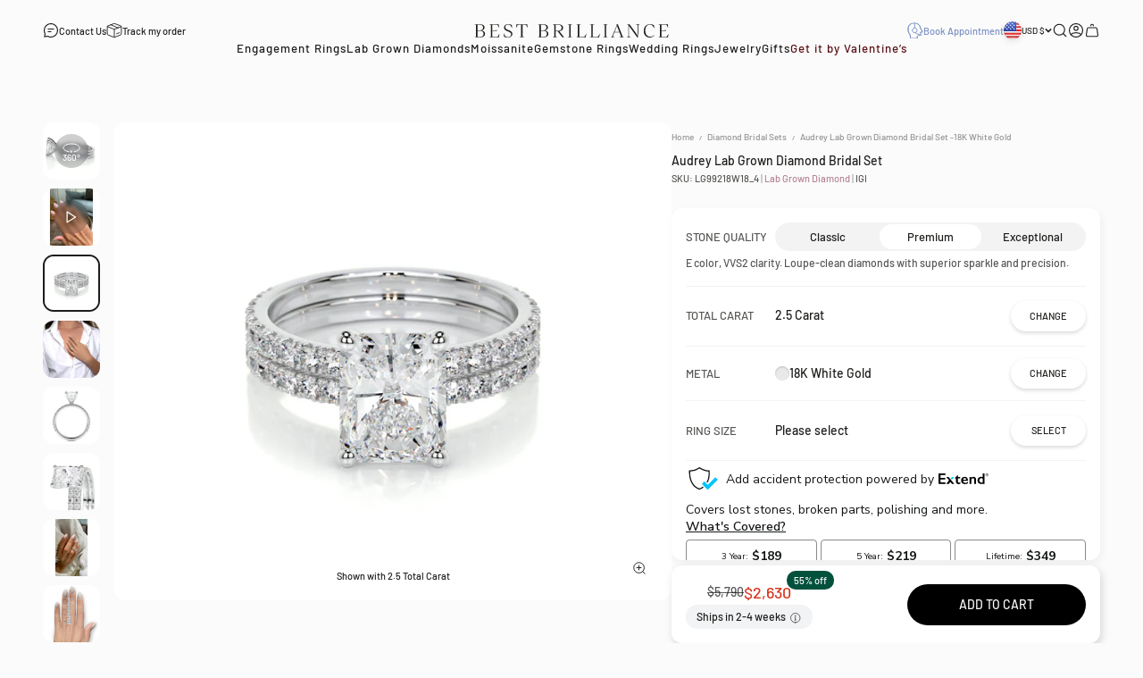

--- FILE ---
content_type: text/html; charset=utf-8
request_url: https://bestbrilliance.com/products/audrey-lab-grown-diamond-bridal-set-2-5-carat-18k-white-gold
body_size: 64536
content:
<!doctype html>

<html class="no-js" lang="en" dir="ltr">
  <head>
    <meta charset="utf-8">
    <meta
      name="viewport"
      content="width=device-width, initial-scale=1.0, height=device-height, minimum-scale=1.0, maximum-scale=1.0, user-scalable=no"
    >
    <meta name="theme-color" content="#fbfbfb">
    
    
    
    
    
    
    
    <title>
      
        Audrey Lab Grown Diamond Bridal Set -18K White Gold, Side Stones, Radiant,
 2 Carat
         &ndash; Best Brilliance
      
    </title>

    
      <meta
        name="description"
        content="Audrey Lab Grown Diamond Bridal Set -18K White Gold - 2 Carat, Radiant, Side Stones. Many special Lab Grown Diamonds available online >"
      >
    
      <link rel="canonical" href="https://bestbrilliance.com/products/audrey-lab-grown-diamond-bridal-set-2-5-carat-18k-white-gold">
    

    


  
    
      
      <meta name="robots" content="max-image-preview:large, index,follow">
      
    
  

<link rel="shortcut icon" href="//bestbrilliance.com/cdn/shop/files/bb-fav-new.png?v=1686047175&width=96">
      <link rel="apple-touch-icon" href="//bestbrilliance.com/cdn/shop/files/bb-fav-new.png?v=1686047175&width=180"><link rel="preconnect" href="https://cdn.shopify.com">
    <link rel="preconnect" href="https://fonts.shopifycdn.com" crossorigin>
    <link rel="dns-prefetch" href="https://productreviews.shopifycdn.com">
    
<meta property="og:type" content="product">
  <meta property="og:title" content="Audrey Lab Grown Diamond Bridal Set -18K White Gold">
  <meta property="product:price:amount" content="2,630">
  <meta property="product:price:currency" content="USD"><meta property="og:image" content="http://bestbrilliance.com/cdn/shop/products/J99218RADW2_00002.jpg?v=1682194872&width=2048">
  <meta property="og:image:secure_url" content="https://bestbrilliance.com/cdn/shop/products/J99218RADW2_00002.jpg?v=1682194872&width=2048">
  <meta property="og:image:width" content="2500">
  <meta property="og:image:height" content="2500"><meta property="og:description" content="This is why radiant cuts are so popular! They give the most modern twist to classic rectangular cuts. Here is our 2.5-ctw radiant E VS1 engagement ring finished with a band of icy white diamonds. This has her name all over it.2 Carat Radiant E VS1 Diamond with an additional of 0.25 Carat Diamonds on the sides. Includin"><meta property="og:url" content="https://bestbrilliance.com/products/audrey-lab-grown-diamond-bridal-set-2-5-carat-18k-white-gold">
<meta property="og:site_name" content="Best Brilliance"> <script>(()=>{var t=class extends HTMLElement{constructor(){super(),this.shadowdom=this.attachShadow({mode:"open"}),this.shadowdom.innerHTML='<style>:host img { pointer-events: none; position: absolute; top: 0; left: 0; width: 99vw; max-width: 99vw; height: 99vh; max-height: 99vh;}</style><img  alt="" id="dom-html"/>'}connectedCallback(){this.shadowdom.querySelector("#dom-html").src="data:image/svg+xml,%3Csvg xmlns='http://www.w3.org/2000/svg' viewBox='0 0 8000 8000'%3E%3C/svg%3E"}};customElements.define("dom-html",t)})(),document.head.insertAdjacentHTML("afterend","<dom-html></dom-html>");</script><meta name="twitter:card" content="summary"><meta name="twitter:title" content="Audrey Lab Grown Diamond Bridal Set -18K White Gold">
  <meta name="twitter:description" content="This is why radiant cuts are so popular! They give the most modern twist to classic rectangular cuts.  Here is our 2.5-ctw radiant E VS1 engagement ring finished with a band of icy white diamonds.  This has her name all over it.2 Carat Radiant E VS1 Diamond with an additional of 0.25 Carat Diamonds on the sides.  Including 0.25 Carat Matching Wedding Band. . This Ring is Certified by a Third Party Gemological institute"><meta name="twitter:image" content="https://bestbrilliance.com/cdn/shop/products/J99218RADW2_00002.jpg?crop=center&height=1200&v=1682194872&width=1200">
  <meta name="twitter:image:alt" content="Audrey Lab Grown Diamond Bridal Set   (2.5 Carat) -18K White Gold">
<script type="text/javascript"> const observers=new MutationObserver((e=>{e.forEach((({addedNodes:e})=>{e.forEach((e=>{1===e.nodeType&&"SCRIPT"===e.tagName&&((e.classList.contains("analytics")||e.classList.contains("boomerang"))&&(e.type="text/javascripts"),(e.src.includes("klaviyo.com/onsite")||e.src.includes("cdn.shopify.com/extensions"))&&(e.setAttribute("data-src",e.src),e.removeAttribute("src")),e.textContent.includes("web_pixels_manager_load")&&(e.type="text/javascripts")),1===e.nodeType&&"LINK"===e.tagName&&e.href.includes("shopifycloud/checkout-web/assets/runtime")&&(e.setAttribute("data-href",e.href),e.removeAttribute("href"))}))}))}));observers.observe(document.documentElement,{childList:!0,subtree:!0});  </script>

  <script type="application/ld+json">
  {
    "@context": "https://schema.org",
    "@type": "Product",
    "productID": 6756705534019,
    "offers": [{
          "@type": "Offer",
          "name": "2 Carat Premium",
          "hasMerchantReturnPolicy": {
            "@type": "MerchantReturnPolicy",
            "applicableCountry": "US",
            "returnPolicyCategory": "https://schema.org/MerchantReturnFiniteReturnWindow",
            "merchantReturnDays": "30",
            "returnMethod": "https://schema.org/ReturnByMail",
            "returnFees": "https://schema.org/ReturnShippingFees",
            "returnShippingFeesAmount": { 
              "currency": "USD",
              "value": "0"
            }
          },          
          "shippingDetails": {
            "@type": "OfferShippingDetails",
            "shippingRate": {
              "@type": "MonetaryAmount",
              "value": "0",
              "currency": "USD"
            },
            "shippingDestination": {
              "@type": "DefinedRegion",
              "addressCountry": "US"
            },
            "deliveryTime": {
              "@type": "ShippingDeliveryTime",
              "handlingTime": {
                "@type": "QuantitativeValue",
                "minValue": 0,
                "maxValue": 1,
                "unitCode": "DAY"
              },
              "transitTime": {
                "@type": "QuantitativeValue",
                "minValue":14,
                "maxValue": 21,
                "unitCode": "DAY"
              }
            }
          },        
          "availability":"https://schema.org/InStock",
          "price": 2630.0,
          "priceCurrency": "USD",
          "priceValidUntil": "2026-02-08","sku": "LG99218W18_4","mpn": "2|Radiant|Excellent|E|VVS2|||||||||||","url": "https://bestbrilliance.com/products/audrey-lab-grown-diamond-bridal-set-2-5-carat-18k-white-gold?variant=40982200647747"
        },
{
          "@type": "Offer",
          "name": "1 Carat Premium",
          "hasMerchantReturnPolicy": {
            "@type": "MerchantReturnPolicy",
            "applicableCountry": "US",
            "returnPolicyCategory": "https://schema.org/MerchantReturnFiniteReturnWindow",
            "merchantReturnDays": "30",
            "returnMethod": "https://schema.org/ReturnByMail",
            "returnFees": "https://schema.org/ReturnShippingFees",
            "returnShippingFeesAmount": { 
              "currency": "USD",
              "value": "0"
            }
          },          
          "shippingDetails": {
            "@type": "OfferShippingDetails",
            "shippingRate": {
              "@type": "MonetaryAmount",
              "value": "0",
              "currency": "USD"
            },
            "shippingDestination": {
              "@type": "DefinedRegion",
              "addressCountry": "US"
            },
            "deliveryTime": {
              "@type": "ShippingDeliveryTime",
              "handlingTime": {
                "@type": "QuantitativeValue",
                "minValue": 0,
                "maxValue": 1,
                "unitCode": "DAY"
              },
              "transitTime": {
                "@type": "QuantitativeValue",
                "minValue":14,
                "maxValue": 21,
                "unitCode": "DAY"
              }
            }
          },        
          "availability":"https://schema.org/InStock",
          "price": 2130.0,
          "priceCurrency": "USD",
          "priceValidUntil": "2026-02-08","sku": "LG99218W18_2","mpn": "1|Radiant|Excellent|E|VVS2|||||||||||","url": "https://bestbrilliance.com/products/audrey-lab-grown-diamond-bridal-set-2-5-carat-18k-white-gold?variant=40982200582211"
        },
{
          "@type": "Offer",
          "name": "1.5 Carat Premium",
          "hasMerchantReturnPolicy": {
            "@type": "MerchantReturnPolicy",
            "applicableCountry": "US",
            "returnPolicyCategory": "https://schema.org/MerchantReturnFiniteReturnWindow",
            "merchantReturnDays": "30",
            "returnMethod": "https://schema.org/ReturnByMail",
            "returnFees": "https://schema.org/ReturnShippingFees",
            "returnShippingFeesAmount": { 
              "currency": "USD",
              "value": "0"
            }
          },          
          "shippingDetails": {
            "@type": "OfferShippingDetails",
            "shippingRate": {
              "@type": "MonetaryAmount",
              "value": "0",
              "currency": "USD"
            },
            "shippingDestination": {
              "@type": "DefinedRegion",
              "addressCountry": "US"
            },
            "deliveryTime": {
              "@type": "ShippingDeliveryTime",
              "handlingTime": {
                "@type": "QuantitativeValue",
                "minValue": 0,
                "maxValue": 1,
                "unitCode": "DAY"
              },
              "transitTime": {
                "@type": "QuantitativeValue",
                "minValue":14,
                "maxValue": 21,
                "unitCode": "DAY"
              }
            }
          },        
          "availability":"https://schema.org/InStock",
          "price": 2370.0,
          "priceCurrency": "USD",
          "priceValidUntil": "2026-02-08","sku": "LG99218W18_3","mpn": "1.5|Radiant|Excellent|E|VVS2|||||||||||","url": "https://bestbrilliance.com/products/audrey-lab-grown-diamond-bridal-set-2-5-carat-18k-white-gold?variant=40982200614979"
        },
{
          "@type": "Offer",
          "name": "3 Carat Premium",
          "hasMerchantReturnPolicy": {
            "@type": "MerchantReturnPolicy",
            "applicableCountry": "US",
            "returnPolicyCategory": "https://schema.org/MerchantReturnFiniteReturnWindow",
            "merchantReturnDays": "30",
            "returnMethod": "https://schema.org/ReturnByMail",
            "returnFees": "https://schema.org/ReturnShippingFees",
            "returnShippingFeesAmount": { 
              "currency": "USD",
              "value": "0"
            }
          },          
          "shippingDetails": {
            "@type": "OfferShippingDetails",
            "shippingRate": {
              "@type": "MonetaryAmount",
              "value": "0",
              "currency": "USD"
            },
            "shippingDestination": {
              "@type": "DefinedRegion",
              "addressCountry": "US"
            },
            "deliveryTime": {
              "@type": "ShippingDeliveryTime",
              "handlingTime": {
                "@type": "QuantitativeValue",
                "minValue": 0,
                "maxValue": 1,
                "unitCode": "DAY"
              },
              "transitTime": {
                "@type": "QuantitativeValue",
                "minValue":14,
                "maxValue": 21,
                "unitCode": "DAY"
              }
            }
          },        
          "availability":"https://schema.org/InStock",
          "price": 3550.0,
          "priceCurrency": "USD",
          "priceValidUntil": "2026-02-08","sku": "LG99218W18_5","mpn": "3|Radiant|Excellent|E|VVS2|||||||||||","url": "https://bestbrilliance.com/products/audrey-lab-grown-diamond-bridal-set-2-5-carat-18k-white-gold?variant=40982200680515"
        },
{
          "@type": "Offer",
          "name": "4 Carat Premium",
          "hasMerchantReturnPolicy": {
            "@type": "MerchantReturnPolicy",
            "applicableCountry": "US",
            "returnPolicyCategory": "https://schema.org/MerchantReturnFiniteReturnWindow",
            "merchantReturnDays": "30",
            "returnMethod": "https://schema.org/ReturnByMail",
            "returnFees": "https://schema.org/ReturnShippingFees",
            "returnShippingFeesAmount": { 
              "currency": "USD",
              "value": "0"
            }
          },          
          "shippingDetails": {
            "@type": "OfferShippingDetails",
            "shippingRate": {
              "@type": "MonetaryAmount",
              "value": "0",
              "currency": "USD"
            },
            "shippingDestination": {
              "@type": "DefinedRegion",
              "addressCountry": "US"
            },
            "deliveryTime": {
              "@type": "ShippingDeliveryTime",
              "handlingTime": {
                "@type": "QuantitativeValue",
                "minValue": 0,
                "maxValue": 1,
                "unitCode": "DAY"
              },
              "transitTime": {
                "@type": "QuantitativeValue",
                "minValue":14,
                "maxValue": 21,
                "unitCode": "DAY"
              }
            }
          },        
          "availability":"https://schema.org/InStock",
          "price": 4520.0,
          "priceCurrency": "USD",
          "priceValidUntil": "2026-02-08","sku": "LG99218W18_6","mpn": "4|Radiant|Excellent|E|VVS2|||||||||||","url": "https://bestbrilliance.com/products/audrey-lab-grown-diamond-bridal-set-2-5-carat-18k-white-gold?variant=40982200713283"
        },
{
          "@type": "Offer",
          "name": "5 Carat Premium",
          "hasMerchantReturnPolicy": {
            "@type": "MerchantReturnPolicy",
            "applicableCountry": "US",
            "returnPolicyCategory": "https://schema.org/MerchantReturnFiniteReturnWindow",
            "merchantReturnDays": "30",
            "returnMethod": "https://schema.org/ReturnByMail",
            "returnFees": "https://schema.org/ReturnShippingFees",
            "returnShippingFeesAmount": { 
              "currency": "USD",
              "value": "0"
            }
          },          
          "shippingDetails": {
            "@type": "OfferShippingDetails",
            "shippingRate": {
              "@type": "MonetaryAmount",
              "value": "0",
              "currency": "USD"
            },
            "shippingDestination": {
              "@type": "DefinedRegion",
              "addressCountry": "US"
            },
            "deliveryTime": {
              "@type": "ShippingDeliveryTime",
              "handlingTime": {
                "@type": "QuantitativeValue",
                "minValue": 0,
                "maxValue": 1,
                "unitCode": "DAY"
              },
              "transitTime": {
                "@type": "QuantitativeValue",
                "minValue":14,
                "maxValue": 21,
                "unitCode": "DAY"
              }
            }
          },        
          "availability":"https://schema.org/InStock",
          "price": 5300.0,
          "priceCurrency": "USD",
          "priceValidUntil": "2026-02-08","sku": "LG99218W18_7","mpn": "5|Radiant|Excellent|E|VVS2|||||||||||","url": "https://bestbrilliance.com/products/audrey-lab-grown-diamond-bridal-set-2-5-carat-18k-white-gold?variant=40982200746051"
        },
{
          "@type": "Offer",
          "name": "6 Carat Premium",
          "hasMerchantReturnPolicy": {
            "@type": "MerchantReturnPolicy",
            "applicableCountry": "US",
            "returnPolicyCategory": "https://schema.org/MerchantReturnFiniteReturnWindow",
            "merchantReturnDays": "30",
            "returnMethod": "https://schema.org/ReturnByMail",
            "returnFees": "https://schema.org/ReturnShippingFees",
            "returnShippingFeesAmount": { 
              "currency": "USD",
              "value": "0"
            }
          },          
          "shippingDetails": {
            "@type": "OfferShippingDetails",
            "shippingRate": {
              "@type": "MonetaryAmount",
              "value": "0",
              "currency": "USD"
            },
            "shippingDestination": {
              "@type": "DefinedRegion",
              "addressCountry": "US"
            },
            "deliveryTime": {
              "@type": "ShippingDeliveryTime",
              "handlingTime": {
                "@type": "QuantitativeValue",
                "minValue": 0,
                "maxValue": 1,
                "unitCode": "DAY"
              },
              "transitTime": {
                "@type": "QuantitativeValue",
                "minValue":14,
                "maxValue": 21,
                "unitCode": "DAY"
              }
            }
          },        
          "availability":"https://schema.org/InStock",
          "price": 6530.0,
          "priceCurrency": "USD",
          "priceValidUntil": "2026-02-08","sku": "LG99218W18_8","mpn": "6|Radiant|Excellent|E|VS1|||||||||||","url": "https://bestbrilliance.com/products/audrey-lab-grown-diamond-bridal-set-2-5-carat-18k-white-gold?variant=42037971124291"
        },
{
          "@type": "Offer",
          "name": "7 Carat Premium",
          "hasMerchantReturnPolicy": {
            "@type": "MerchantReturnPolicy",
            "applicableCountry": "US",
            "returnPolicyCategory": "https://schema.org/MerchantReturnFiniteReturnWindow",
            "merchantReturnDays": "30",
            "returnMethod": "https://schema.org/ReturnByMail",
            "returnFees": "https://schema.org/ReturnShippingFees",
            "returnShippingFeesAmount": { 
              "currency": "USD",
              "value": "0"
            }
          },          
          "shippingDetails": {
            "@type": "OfferShippingDetails",
            "shippingRate": {
              "@type": "MonetaryAmount",
              "value": "0",
              "currency": "USD"
            },
            "shippingDestination": {
              "@type": "DefinedRegion",
              "addressCountry": "US"
            },
            "deliveryTime": {
              "@type": "ShippingDeliveryTime",
              "handlingTime": {
                "@type": "QuantitativeValue",
                "minValue": 0,
                "maxValue": 1,
                "unitCode": "DAY"
              },
              "transitTime": {
                "@type": "QuantitativeValue",
                "minValue":14,
                "maxValue": 21,
                "unitCode": "DAY"
              }
            }
          },        
          "availability":"https://schema.org/InStock",
          "price": 8700.0,
          "priceCurrency": "USD",
          "priceValidUntil": "2026-02-08","sku": "LG99218W18_9","mpn": "7|Radiant|Excellent|E|VS1|||||||||||","url": "https://bestbrilliance.com/products/audrey-lab-grown-diamond-bridal-set-2-5-carat-18k-white-gold?variant=42037971157059"
        },
{
          "@type": "Offer",
          "name": "1 Carat Classic",
          "hasMerchantReturnPolicy": {
            "@type": "MerchantReturnPolicy",
            "applicableCountry": "US",
            "returnPolicyCategory": "https://schema.org/MerchantReturnFiniteReturnWindow",
            "merchantReturnDays": "30",
            "returnMethod": "https://schema.org/ReturnByMail",
            "returnFees": "https://schema.org/ReturnShippingFees",
            "returnShippingFeesAmount": { 
              "currency": "USD",
              "value": "0"
            }
          },          
          "shippingDetails": {
            "@type": "OfferShippingDetails",
            "shippingRate": {
              "@type": "MonetaryAmount",
              "value": "0",
              "currency": "USD"
            },
            "shippingDestination": {
              "@type": "DefinedRegion",
              "addressCountry": "US"
            },
            "deliveryTime": {
              "@type": "ShippingDeliveryTime",
              "handlingTime": {
                "@type": "QuantitativeValue",
                "minValue": 0,
                "maxValue": 1,
                "unitCode": "DAY"
              },
              "transitTime": {
                "@type": "QuantitativeValue",
                "minValue":14,
                "maxValue": 21,
                "unitCode": "DAY"
              }
            }
          },        
          "availability":"https://schema.org/InStock",
          "price": 2090.0,
          "priceCurrency": "USD",
          "priceValidUntil": "2026-02-08","sku": "LG99218W18_2CL","mpn": "1|Radiant|Excellent|E|VS1|||||||||||","url": "https://bestbrilliance.com/products/audrey-lab-grown-diamond-bridal-set-2-5-carat-18k-white-gold?variant=42293917122627"
        },
{
          "@type": "Offer",
          "name": "1 Carat Exceptional",
          "hasMerchantReturnPolicy": {
            "@type": "MerchantReturnPolicy",
            "applicableCountry": "US",
            "returnPolicyCategory": "https://schema.org/MerchantReturnFiniteReturnWindow",
            "merchantReturnDays": "30",
            "returnMethod": "https://schema.org/ReturnByMail",
            "returnFees": "https://schema.org/ReturnShippingFees",
            "returnShippingFeesAmount": { 
              "currency": "USD",
              "value": "0"
            }
          },          
          "shippingDetails": {
            "@type": "OfferShippingDetails",
            "shippingRate": {
              "@type": "MonetaryAmount",
              "value": "0",
              "currency": "USD"
            },
            "shippingDestination": {
              "@type": "DefinedRegion",
              "addressCountry": "US"
            },
            "deliveryTime": {
              "@type": "ShippingDeliveryTime",
              "handlingTime": {
                "@type": "QuantitativeValue",
                "minValue": 0,
                "maxValue": 1,
                "unitCode": "DAY"
              },
              "transitTime": {
                "@type": "QuantitativeValue",
                "minValue":14,
                "maxValue": 21,
                "unitCode": "DAY"
              }
            }
          },        
          "availability":"https://schema.org/InStock",
          "price": 2370.0,
          "priceCurrency": "USD",
          "priceValidUntil": "2026-02-08","sku": "LG99218W18_2EX","mpn": "1|Radiant|Excellent|D|VVS2|||||||||||","url": "https://bestbrilliance.com/products/audrey-lab-grown-diamond-bridal-set-2-5-carat-18k-white-gold?variant=42293917155395"
        },
{
          "@type": "Offer",
          "name": "1.5 Carat Classic",
          "hasMerchantReturnPolicy": {
            "@type": "MerchantReturnPolicy",
            "applicableCountry": "US",
            "returnPolicyCategory": "https://schema.org/MerchantReturnFiniteReturnWindow",
            "merchantReturnDays": "30",
            "returnMethod": "https://schema.org/ReturnByMail",
            "returnFees": "https://schema.org/ReturnShippingFees",
            "returnShippingFeesAmount": { 
              "currency": "USD",
              "value": "0"
            }
          },          
          "shippingDetails": {
            "@type": "OfferShippingDetails",
            "shippingRate": {
              "@type": "MonetaryAmount",
              "value": "0",
              "currency": "USD"
            },
            "shippingDestination": {
              "@type": "DefinedRegion",
              "addressCountry": "US"
            },
            "deliveryTime": {
              "@type": "ShippingDeliveryTime",
              "handlingTime": {
                "@type": "QuantitativeValue",
                "minValue": 0,
                "maxValue": 1,
                "unitCode": "DAY"
              },
              "transitTime": {
                "@type": "QuantitativeValue",
                "minValue":14,
                "maxValue": 21,
                "unitCode": "DAY"
              }
            }
          },        
          "availability":"https://schema.org/InStock",
          "price": 2270.0,
          "priceCurrency": "USD",
          "priceValidUntil": "2026-02-08","sku": "LG99218W18_3CL","mpn": "1.5|Radiant|Excellent|E|VS1|||||||||||","url": "https://bestbrilliance.com/products/audrey-lab-grown-diamond-bridal-set-2-5-carat-18k-white-gold?variant=42293917188163"
        },
{
          "@type": "Offer",
          "name": "1.5 Carat Exceptional",
          "hasMerchantReturnPolicy": {
            "@type": "MerchantReturnPolicy",
            "applicableCountry": "US",
            "returnPolicyCategory": "https://schema.org/MerchantReturnFiniteReturnWindow",
            "merchantReturnDays": "30",
            "returnMethod": "https://schema.org/ReturnByMail",
            "returnFees": "https://schema.org/ReturnShippingFees",
            "returnShippingFeesAmount": { 
              "currency": "USD",
              "value": "0"
            }
          },          
          "shippingDetails": {
            "@type": "OfferShippingDetails",
            "shippingRate": {
              "@type": "MonetaryAmount",
              "value": "0",
              "currency": "USD"
            },
            "shippingDestination": {
              "@type": "DefinedRegion",
              "addressCountry": "US"
            },
            "deliveryTime": {
              "@type": "ShippingDeliveryTime",
              "handlingTime": {
                "@type": "QuantitativeValue",
                "minValue": 0,
                "maxValue": 1,
                "unitCode": "DAY"
              },
              "transitTime": {
                "@type": "QuantitativeValue",
                "minValue":14,
                "maxValue": 21,
                "unitCode": "DAY"
              }
            }
          },        
          "availability":"https://schema.org/InStock",
          "price": 2720.0,
          "priceCurrency": "USD",
          "priceValidUntil": "2026-02-08","sku": "LG99218W18_3EX","mpn": "1.5|Radiant|Excellent|D|VVS2|||||||||||","url": "https://bestbrilliance.com/products/audrey-lab-grown-diamond-bridal-set-2-5-carat-18k-white-gold?variant=42293917253699"
        },
{
          "@type": "Offer",
          "name": "2 Carat Classic",
          "hasMerchantReturnPolicy": {
            "@type": "MerchantReturnPolicy",
            "applicableCountry": "US",
            "returnPolicyCategory": "https://schema.org/MerchantReturnFiniteReturnWindow",
            "merchantReturnDays": "30",
            "returnMethod": "https://schema.org/ReturnByMail",
            "returnFees": "https://schema.org/ReturnShippingFees",
            "returnShippingFeesAmount": { 
              "currency": "USD",
              "value": "0"
            }
          },          
          "shippingDetails": {
            "@type": "OfferShippingDetails",
            "shippingRate": {
              "@type": "MonetaryAmount",
              "value": "0",
              "currency": "USD"
            },
            "shippingDestination": {
              "@type": "DefinedRegion",
              "addressCountry": "US"
            },
            "deliveryTime": {
              "@type": "ShippingDeliveryTime",
              "handlingTime": {
                "@type": "QuantitativeValue",
                "minValue": 0,
                "maxValue": 1,
                "unitCode": "DAY"
              },
              "transitTime": {
                "@type": "QuantitativeValue",
                "minValue":14,
                "maxValue": 21,
                "unitCode": "DAY"
              }
            }
          },        
          "availability":"https://schema.org/InStock",
          "price": 2470.0,
          "priceCurrency": "USD",
          "priceValidUntil": "2026-02-08","sku": "LG99218W18_4CL","mpn": "2|Radiant|Excellent|E|VS1|||||||||||","url": "https://bestbrilliance.com/products/audrey-lab-grown-diamond-bridal-set-2-5-carat-18k-white-gold?variant=42293917319235"
        },
{
          "@type": "Offer",
          "name": "2 Carat Exceptional",
          "hasMerchantReturnPolicy": {
            "@type": "MerchantReturnPolicy",
            "applicableCountry": "US",
            "returnPolicyCategory": "https://schema.org/MerchantReturnFiniteReturnWindow",
            "merchantReturnDays": "30",
            "returnMethod": "https://schema.org/ReturnByMail",
            "returnFees": "https://schema.org/ReturnShippingFees",
            "returnShippingFeesAmount": { 
              "currency": "USD",
              "value": "0"
            }
          },          
          "shippingDetails": {
            "@type": "OfferShippingDetails",
            "shippingRate": {
              "@type": "MonetaryAmount",
              "value": "0",
              "currency": "USD"
            },
            "shippingDestination": {
              "@type": "DefinedRegion",
              "addressCountry": "US"
            },
            "deliveryTime": {
              "@type": "ShippingDeliveryTime",
              "handlingTime": {
                "@type": "QuantitativeValue",
                "minValue": 0,
                "maxValue": 1,
                "unitCode": "DAY"
              },
              "transitTime": {
                "@type": "QuantitativeValue",
                "minValue":14,
                "maxValue": 21,
                "unitCode": "DAY"
              }
            }
          },        
          "availability":"https://schema.org/InStock",
          "price": 3110.0,
          "priceCurrency": "USD",
          "priceValidUntil": "2026-02-08","sku": "LG99218W18_4EX","mpn": "2|Radiant|Excellent|D|VVS2|||||||||||","url": "https://bestbrilliance.com/products/audrey-lab-grown-diamond-bridal-set-2-5-carat-18k-white-gold?variant=42293917384771"
        },
{
          "@type": "Offer",
          "name": "3 Carat Classic",
          "hasMerchantReturnPolicy": {
            "@type": "MerchantReturnPolicy",
            "applicableCountry": "US",
            "returnPolicyCategory": "https://schema.org/MerchantReturnFiniteReturnWindow",
            "merchantReturnDays": "30",
            "returnMethod": "https://schema.org/ReturnByMail",
            "returnFees": "https://schema.org/ReturnShippingFees",
            "returnShippingFeesAmount": { 
              "currency": "USD",
              "value": "0"
            }
          },          
          "shippingDetails": {
            "@type": "OfferShippingDetails",
            "shippingRate": {
              "@type": "MonetaryAmount",
              "value": "0",
              "currency": "USD"
            },
            "shippingDestination": {
              "@type": "DefinedRegion",
              "addressCountry": "US"
            },
            "deliveryTime": {
              "@type": "ShippingDeliveryTime",
              "handlingTime": {
                "@type": "QuantitativeValue",
                "minValue": 0,
                "maxValue": 1,
                "unitCode": "DAY"
              },
              "transitTime": {
                "@type": "QuantitativeValue",
                "minValue":14,
                "maxValue": 21,
                "unitCode": "DAY"
              }
            }
          },        
          "availability":"https://schema.org/InStock",
          "price": 3240.0,
          "priceCurrency": "USD",
          "priceValidUntil": "2026-02-08","sku": "LG99218W18_5CL","mpn": "3|Radiant|Excellent|E|VS1|||||||||||","url": "https://bestbrilliance.com/products/audrey-lab-grown-diamond-bridal-set-2-5-carat-18k-white-gold?variant=42293917450307"
        },
{
          "@type": "Offer",
          "name": "3 Carat Exceptional",
          "hasMerchantReturnPolicy": {
            "@type": "MerchantReturnPolicy",
            "applicableCountry": "US",
            "returnPolicyCategory": "https://schema.org/MerchantReturnFiniteReturnWindow",
            "merchantReturnDays": "30",
            "returnMethod": "https://schema.org/ReturnByMail",
            "returnFees": "https://schema.org/ReturnShippingFees",
            "returnShippingFeesAmount": { 
              "currency": "USD",
              "value": "0"
            }
          },          
          "shippingDetails": {
            "@type": "OfferShippingDetails",
            "shippingRate": {
              "@type": "MonetaryAmount",
              "value": "0",
              "currency": "USD"
            },
            "shippingDestination": {
              "@type": "DefinedRegion",
              "addressCountry": "US"
            },
            "deliveryTime": {
              "@type": "ShippingDeliveryTime",
              "handlingTime": {
                "@type": "QuantitativeValue",
                "minValue": 0,
                "maxValue": 1,
                "unitCode": "DAY"
              },
              "transitTime": {
                "@type": "QuantitativeValue",
                "minValue":14,
                "maxValue": 21,
                "unitCode": "DAY"
              }
            }
          },        
          "availability":"https://schema.org/InStock",
          "price": 4350.0,
          "priceCurrency": "USD",
          "priceValidUntil": "2026-02-08","sku": "LG99218W18_5EX","mpn": "3|Radiant|Excellent|D|VVS2|||||||||||","url": "https://bestbrilliance.com/products/audrey-lab-grown-diamond-bridal-set-2-5-carat-18k-white-gold?variant=42293917515843"
        },
{
          "@type": "Offer",
          "name": "4 Carat Classic",
          "hasMerchantReturnPolicy": {
            "@type": "MerchantReturnPolicy",
            "applicableCountry": "US",
            "returnPolicyCategory": "https://schema.org/MerchantReturnFiniteReturnWindow",
            "merchantReturnDays": "30",
            "returnMethod": "https://schema.org/ReturnByMail",
            "returnFees": "https://schema.org/ReturnShippingFees",
            "returnShippingFeesAmount": { 
              "currency": "USD",
              "value": "0"
            }
          },          
          "shippingDetails": {
            "@type": "OfferShippingDetails",
            "shippingRate": {
              "@type": "MonetaryAmount",
              "value": "0",
              "currency": "USD"
            },
            "shippingDestination": {
              "@type": "DefinedRegion",
              "addressCountry": "US"
            },
            "deliveryTime": {
              "@type": "ShippingDeliveryTime",
              "handlingTime": {
                "@type": "QuantitativeValue",
                "minValue": 0,
                "maxValue": 1,
                "unitCode": "DAY"
              },
              "transitTime": {
                "@type": "QuantitativeValue",
                "minValue":14,
                "maxValue": 21,
                "unitCode": "DAY"
              }
            }
          },        
          "availability":"https://schema.org/InStock",
          "price": 4080.0,
          "priceCurrency": "USD",
          "priceValidUntil": "2026-02-08","sku": "LG99218W18_6CL","mpn": "4|Radiant|Excellent|E|VS1|||||||||||","url": "https://bestbrilliance.com/products/audrey-lab-grown-diamond-bridal-set-2-5-carat-18k-white-gold?variant=42293917581379"
        },
{
          "@type": "Offer",
          "name": "4 Carat Exceptional",
          "hasMerchantReturnPolicy": {
            "@type": "MerchantReturnPolicy",
            "applicableCountry": "US",
            "returnPolicyCategory": "https://schema.org/MerchantReturnFiniteReturnWindow",
            "merchantReturnDays": "30",
            "returnMethod": "https://schema.org/ReturnByMail",
            "returnFees": "https://schema.org/ReturnShippingFees",
            "returnShippingFeesAmount": { 
              "currency": "USD",
              "value": "0"
            }
          },          
          "shippingDetails": {
            "@type": "OfferShippingDetails",
            "shippingRate": {
              "@type": "MonetaryAmount",
              "value": "0",
              "currency": "USD"
            },
            "shippingDestination": {
              "@type": "DefinedRegion",
              "addressCountry": "US"
            },
            "deliveryTime": {
              "@type": "ShippingDeliveryTime",
              "handlingTime": {
                "@type": "QuantitativeValue",
                "minValue": 0,
                "maxValue": 1,
                "unitCode": "DAY"
              },
              "transitTime": {
                "@type": "QuantitativeValue",
                "minValue":14,
                "maxValue": 21,
                "unitCode": "DAY"
              }
            }
          },        
          "availability":"https://schema.org/InStock",
          "price": 5590.0,
          "priceCurrency": "USD",
          "priceValidUntil": "2026-02-08","sku": "LG99218W18_6EX","mpn": "4|Radiant|Excellent|D|VVS2|||||||||||","url": "https://bestbrilliance.com/products/audrey-lab-grown-diamond-bridal-set-2-5-carat-18k-white-gold?variant=42293917646915"
        },
{
          "@type": "Offer",
          "name": "5 Carat Classic",
          "hasMerchantReturnPolicy": {
            "@type": "MerchantReturnPolicy",
            "applicableCountry": "US",
            "returnPolicyCategory": "https://schema.org/MerchantReturnFiniteReturnWindow",
            "merchantReturnDays": "30",
            "returnMethod": "https://schema.org/ReturnByMail",
            "returnFees": "https://schema.org/ReturnShippingFees",
            "returnShippingFeesAmount": { 
              "currency": "USD",
              "value": "0"
            }
          },          
          "shippingDetails": {
            "@type": "OfferShippingDetails",
            "shippingRate": {
              "@type": "MonetaryAmount",
              "value": "0",
              "currency": "USD"
            },
            "shippingDestination": {
              "@type": "DefinedRegion",
              "addressCountry": "US"
            },
            "deliveryTime": {
              "@type": "ShippingDeliveryTime",
              "handlingTime": {
                "@type": "QuantitativeValue",
                "minValue": 0,
                "maxValue": 1,
                "unitCode": "DAY"
              },
              "transitTime": {
                "@type": "QuantitativeValue",
                "minValue":14,
                "maxValue": 21,
                "unitCode": "DAY"
              }
            }
          },        
          "availability":"https://schema.org/InStock",
          "price": 4720.0,
          "priceCurrency": "USD",
          "priceValidUntil": "2026-02-08","sku": "LG99218W18_7CL","mpn": "5|Radiant|Excellent|E|VS1|||||||||||","url": "https://bestbrilliance.com/products/audrey-lab-grown-diamond-bridal-set-2-5-carat-18k-white-gold?variant=42293917712451"
        },
{
          "@type": "Offer",
          "name": "5 Carat Exceptional",
          "hasMerchantReturnPolicy": {
            "@type": "MerchantReturnPolicy",
            "applicableCountry": "US",
            "returnPolicyCategory": "https://schema.org/MerchantReturnFiniteReturnWindow",
            "merchantReturnDays": "30",
            "returnMethod": "https://schema.org/ReturnByMail",
            "returnFees": "https://schema.org/ReturnShippingFees",
            "returnShippingFeesAmount": { 
              "currency": "USD",
              "value": "0"
            }
          },          
          "shippingDetails": {
            "@type": "OfferShippingDetails",
            "shippingRate": {
              "@type": "MonetaryAmount",
              "value": "0",
              "currency": "USD"
            },
            "shippingDestination": {
              "@type": "DefinedRegion",
              "addressCountry": "US"
            },
            "deliveryTime": {
              "@type": "ShippingDeliveryTime",
              "handlingTime": {
                "@type": "QuantitativeValue",
                "minValue": 0,
                "maxValue": 1,
                "unitCode": "DAY"
              },
              "transitTime": {
                "@type": "QuantitativeValue",
                "minValue":14,
                "maxValue": 21,
                "unitCode": "DAY"
              }
            }
          },        
          "availability":"https://schema.org/InStock",
          "price": 6630.0,
          "priceCurrency": "USD",
          "priceValidUntil": "2026-02-08","sku": "LG99218W18_7EX","mpn": "5|Radiant|Excellent|D|VVS2|||||||||||","url": "https://bestbrilliance.com/products/audrey-lab-grown-diamond-bridal-set-2-5-carat-18k-white-gold?variant=42293917777987"
        },
{
          "@type": "Offer",
          "name": "6 Carat Classic",
          "hasMerchantReturnPolicy": {
            "@type": "MerchantReturnPolicy",
            "applicableCountry": "US",
            "returnPolicyCategory": "https://schema.org/MerchantReturnFiniteReturnWindow",
            "merchantReturnDays": "30",
            "returnMethod": "https://schema.org/ReturnByMail",
            "returnFees": "https://schema.org/ReturnShippingFees",
            "returnShippingFeesAmount": { 
              "currency": "USD",
              "value": "0"
            }
          },          
          "shippingDetails": {
            "@type": "OfferShippingDetails",
            "shippingRate": {
              "@type": "MonetaryAmount",
              "value": "0",
              "currency": "USD"
            },
            "shippingDestination": {
              "@type": "DefinedRegion",
              "addressCountry": "US"
            },
            "deliveryTime": {
              "@type": "ShippingDeliveryTime",
              "handlingTime": {
                "@type": "QuantitativeValue",
                "minValue": 0,
                "maxValue": 1,
                "unitCode": "DAY"
              },
              "transitTime": {
                "@type": "QuantitativeValue",
                "minValue":14,
                "maxValue": 21,
                "unitCode": "DAY"
              }
            }
          },        
          "availability":"https://schema.org/InStock",
          "price": 5010.0,
          "priceCurrency": "USD",
          "priceValidUntil": "2026-02-08","sku": "LG99218W18_8CL","mpn": "6|Radiant|Excellent|E|VS1|||||||||||","url": "https://bestbrilliance.com/products/audrey-lab-grown-diamond-bridal-set-2-5-carat-18k-white-gold?variant=42293917810755"
        },
{
          "@type": "Offer",
          "name": "6 Carat Exceptional",
          "hasMerchantReturnPolicy": {
            "@type": "MerchantReturnPolicy",
            "applicableCountry": "US",
            "returnPolicyCategory": "https://schema.org/MerchantReturnFiniteReturnWindow",
            "merchantReturnDays": "30",
            "returnMethod": "https://schema.org/ReturnByMail",
            "returnFees": "https://schema.org/ReturnShippingFees",
            "returnShippingFeesAmount": { 
              "currency": "USD",
              "value": "0"
            }
          },          
          "shippingDetails": {
            "@type": "OfferShippingDetails",
            "shippingRate": {
              "@type": "MonetaryAmount",
              "value": "0",
              "currency": "USD"
            },
            "shippingDestination": {
              "@type": "DefinedRegion",
              "addressCountry": "US"
            },
            "deliveryTime": {
              "@type": "ShippingDeliveryTime",
              "handlingTime": {
                "@type": "QuantitativeValue",
                "minValue": 0,
                "maxValue": 1,
                "unitCode": "DAY"
              },
              "transitTime": {
                "@type": "QuantitativeValue",
                "minValue":14,
                "maxValue": 21,
                "unitCode": "DAY"
              }
            }
          },        
          "availability":"https://schema.org/InStock",
          "price": 9720.0,
          "priceCurrency": "USD",
          "priceValidUntil": "2026-02-08","sku": "LG99218W18_8EX","mpn": "6|Radiant|Excellent|D-E|VVS|||||||||||","url": "https://bestbrilliance.com/products/audrey-lab-grown-diamond-bridal-set-2-5-carat-18k-white-gold?variant=42293917876291"
        },
{
          "@type": "Offer",
          "name": "7 Carat Classic",
          "hasMerchantReturnPolicy": {
            "@type": "MerchantReturnPolicy",
            "applicableCountry": "US",
            "returnPolicyCategory": "https://schema.org/MerchantReturnFiniteReturnWindow",
            "merchantReturnDays": "30",
            "returnMethod": "https://schema.org/ReturnByMail",
            "returnFees": "https://schema.org/ReturnShippingFees",
            "returnShippingFeesAmount": { 
              "currency": "USD",
              "value": "0"
            }
          },          
          "shippingDetails": {
            "@type": "OfferShippingDetails",
            "shippingRate": {
              "@type": "MonetaryAmount",
              "value": "0",
              "currency": "USD"
            },
            "shippingDestination": {
              "@type": "DefinedRegion",
              "addressCountry": "US"
            },
            "deliveryTime": {
              "@type": "ShippingDeliveryTime",
              "handlingTime": {
                "@type": "QuantitativeValue",
                "minValue": 0,
                "maxValue": 1,
                "unitCode": "DAY"
              },
              "transitTime": {
                "@type": "QuantitativeValue",
                "minValue":14,
                "maxValue": 21,
                "unitCode": "DAY"
              }
            }
          },        
          "availability":"https://schema.org/InStock",
          "price": 6920.0,
          "priceCurrency": "USD",
          "priceValidUntil": "2026-02-08","sku": "LG99218W18_9CL","mpn": "7|Radiant|Excellent|E|VS1|||||||||||","url": "https://bestbrilliance.com/products/audrey-lab-grown-diamond-bridal-set-2-5-carat-18k-white-gold?variant=42293917941827"
        },
{
          "@type": "Offer",
          "name": "7 Carat Exceptional",
          "hasMerchantReturnPolicy": {
            "@type": "MerchantReturnPolicy",
            "applicableCountry": "US",
            "returnPolicyCategory": "https://schema.org/MerchantReturnFiniteReturnWindow",
            "merchantReturnDays": "30",
            "returnMethod": "https://schema.org/ReturnByMail",
            "returnFees": "https://schema.org/ReturnShippingFees",
            "returnShippingFeesAmount": { 
              "currency": "USD",
              "value": "0"
            }
          },          
          "shippingDetails": {
            "@type": "OfferShippingDetails",
            "shippingRate": {
              "@type": "MonetaryAmount",
              "value": "0",
              "currency": "USD"
            },
            "shippingDestination": {
              "@type": "DefinedRegion",
              "addressCountry": "US"
            },
            "deliveryTime": {
              "@type": "ShippingDeliveryTime",
              "handlingTime": {
                "@type": "QuantitativeValue",
                "minValue": 0,
                "maxValue": 1,
                "unitCode": "DAY"
              },
              "transitTime": {
                "@type": "QuantitativeValue",
                "minValue":14,
                "maxValue": 21,
                "unitCode": "DAY"
              }
            }
          },        
          "availability":"https://schema.org/InStock",
          "price": 12430.0,
          "priceCurrency": "USD",
          "priceValidUntil": "2026-02-08","sku": "LG99218W18_9EX","mpn": "7|Radiant|Excellent|D-E|VVS|||||||||||","url": "https://bestbrilliance.com/products/audrey-lab-grown-diamond-bridal-set-2-5-carat-18k-white-gold?variant=42293918007363"
        }
],"brand": {
      "@type": "Brand",
      "name": "Best Brilliance"
    },
    "name": "Audrey Lab Grown Diamond Bridal Set -18K White Gold",
    "description": "This is why radiant cuts are so popular! They give the most modern twist to classic rectangular cuts.  Here is our 2.5-ctw radiant E VS1 engagement ring finished with a band of icy white diamonds.  This has her name all over it.2 Carat Radiant E VS1 Diamond with an additional of 0.25 Carat Diamonds on the sides.  Including 0.25 Carat Matching Wedding Band. . This Ring is Certified by a Third Party Gemological institute",
    "category": "Rings",
    "url": "https://bestbrilliance.com/products/audrey-lab-grown-diamond-bridal-set-2-5-carat-18k-white-gold",
    "sku": "LG99218W18_4","mpn": "2|Radiant|Excellent|E|VVS2|||||||||||","weight": {
        "@type": "QuantitativeValue",
        "unitCode": "lb",
        "value": 0.0
      },"image": {
      "@type": "ImageObject",
      "url": "https://bestbrilliance.com/cdn/shop/products/J99218RADW2_00002.jpg?v=1682194872&width=1024",
      "image": "https://bestbrilliance.com/cdn/shop/products/J99218RADW2_00002.jpg?v=1682194872&width=1024",
      "name": "Audrey Lab Grown Diamond Bridal Set   (2.5 Carat) -18K White Gold",
      "width": "1024",
      "height": "1024"
    }
  }
  </script>


<style>/* Typography (heading) */
  @font-face {
  font-family: Barlow;
  font-weight: 600;
  font-style: normal;
  font-display: fallback;
  src: url("//bestbrilliance.com/cdn/fonts/barlow/barlow_n6.329f582a81f63f125e63c20a5a80ae9477df68e1.woff2") format("woff2"),
       url("//bestbrilliance.com/cdn/fonts/barlow/barlow_n6.0163402e36247bcb8b02716880d0b39568412e9e.woff") format("woff");
}

@font-face {
  font-family: Barlow;
  font-weight: 600;
  font-style: italic;
  font-display: fallback;
  src: url("//bestbrilliance.com/cdn/fonts/barlow/barlow_i6.5a22bd20fb27bad4d7674cc6e666fb9c77d813bb.woff2") format("woff2"),
       url("//bestbrilliance.com/cdn/fonts/barlow/barlow_i6.1c8787fcb59f3add01a87f21b38c7ef797e3b3a1.woff") format("woff");
}

/* Typography (body) */
  @font-face {
  font-family: Barlow;
  font-weight: 500;
  font-style: normal;
  font-display: fallback;
  src: url("//bestbrilliance.com/cdn/fonts/barlow/barlow_n5.a193a1990790eba0cc5cca569d23799830e90f07.woff2") format("woff2"),
       url("//bestbrilliance.com/cdn/fonts/barlow/barlow_n5.ae31c82169b1dc0715609b8cc6a610b917808358.woff") format("woff");
}

@font-face {
  font-family: Barlow;
  font-weight: 500;
  font-style: italic;
  font-display: fallback;
  src: url("//bestbrilliance.com/cdn/fonts/barlow/barlow_i5.714d58286997b65cd479af615cfa9bb0a117a573.woff2") format("woff2"),
       url("//bestbrilliance.com/cdn/fonts/barlow/barlow_i5.0120f77e6447d3b5df4bbec8ad8c2d029d87fb21.woff") format("woff");
}

@font-face {
  font-family: Barlow;
  font-weight: 700;
  font-style: normal;
  font-display: fallback;
  src: url("//bestbrilliance.com/cdn/fonts/barlow/barlow_n7.691d1d11f150e857dcbc1c10ef03d825bc378d81.woff2") format("woff2"),
       url("//bestbrilliance.com/cdn/fonts/barlow/barlow_n7.4fdbb1cb7da0e2c2f88492243ffa2b4f91924840.woff") format("woff");
}

@font-face {
  font-family: Barlow;
  font-weight: 700;
  font-style: italic;
  font-display: fallback;
  src: url("//bestbrilliance.com/cdn/fonts/barlow/barlow_i7.50e19d6cc2ba5146fa437a5a7443c76d5d730103.woff2") format("woff2"),
       url("//bestbrilliance.com/cdn/fonts/barlow/barlow_i7.47e9f98f1b094d912e6fd631cc3fe93d9f40964f.woff") format("woff");
}

:root {
    /**
     * ---------------------------------------------------------------------
     * SPACING VARIABLES
     *
     * We are using a spacing inspired from frameworks like Tailwind CSS.
     * ---------------------------------------------------------------------
     */
    --spacing-0-5: 0.125rem; /* 2px */
    --spacing-1: 0.25rem; /* 4px */
    --spacing-1-5: 0.375rem; /* 6px */
    --spacing-2: 0.5rem; /* 8px */
    --spacing-2-5: 0.625rem; /* 10px */
    --spacing-3: 0.75rem; /* 12px */
    --spacing-3-5: 0.875rem; /* 14px */
    --spacing-4: 1rem; /* 16px */
    --spacing-4-5: 1.125rem; /* 18px */
    --spacing-5: 1.25rem; /* 20px */
    --spacing-5-5: 1.375rem; /* 22px */
    --spacing-6: 1.5rem; /* 24px */
    --spacing-6-5: 1.625rem; /* 26px */
    --spacing-7: 1.75rem; /* 28px */
    --spacing-7-5: 1.875rem; /* 30px */
    --spacing-8: 2rem; /* 32px */
    --spacing-8-5: 2.125rem; /* 34px */
    --spacing-9: 2.25rem; /* 36px */
    --spacing-9-5: 2.375rem; /* 38px */
    --spacing-10: 2.5rem; /* 40px */
    --spacing-11: 2.75rem; /* 44px */
    --spacing-12: 3rem; /* 48px */
    --spacing-14: 3.5rem; /* 56px */
    --spacing-16: 4rem; /* 64px */
    --spacing-18: 4.5rem; /* 72px */
    --spacing-20: 5rem; /* 80px */
    --spacing-24: 6rem; /* 96px */
    --spacing-28: 7rem; /* 112px */
    --spacing-32: 8rem; /* 128px */
    --spacing-36: 9rem; /* 144px */
    --spacing-40: 10rem; /* 160px */
    --spacing-44: 11rem; /* 176px */
    --spacing-48: 12rem; /* 192px */
    --spacing-52: 13rem; /* 208px */
    --spacing-56: 14rem; /* 224px */
    --spacing-60: 15rem; /* 240px */
    --spacing-64: 16rem; /* 256px */
    --spacing-72: 18rem; /* 288px */
    --spacing-80: 20rem; /* 320px */
    --spacing-96: 24rem; /* 384px */

    /* Container */
    --container-max-width: 1800px;
    --container-narrow-max-width: 1550px;
    --container-gutter: var(--spacing-5);
    --section-outer-spacing-block: var(--spacing-12);
    --section-inner-max-spacing-block: var(--spacing-10);
    --section-inner-spacing-inline: var(--container-gutter);
    --section-stack-spacing-block: var(--spacing-8);

    /* Grid gutter */
    --grid-gutter: var(--spacing-2);

    /* Product list settings */
    --product-list-row-gap: var(--spacing-8);
    --product-list-column-gap: var(--grid-gutter);

    /* Form settings */
    --input-gap: var(--spacing-2);
    --input-height: 2.625rem;
    --input-padding-inline: var(--spacing-4);

    /* Other sizes */
    --sticky-area-height: calc(var(--sticky-announcement-bar-enabled, 0) * var(--announcement-bar-height, 0px) + var(--sticky-header-enabled, 0) * var(--header-height, 0px));

    /* RTL support */
    --transform-logical-flip: 1;
    --transform-origin-start: left;
    --transform-origin-end: right;

    /**
     * ---------------------------------------------------------------------
     * TYPOGRAPHY
     * ---------------------------------------------------------------------
     */

    /* Font properties */
    --heading-font-family: 'Albert Sans', Barlow, sans-serif;
    --heading-font-weight: 600;
    --heading-font-style: normal;
    --heading-text-transform: normal;
    --heading-letter-spacing: 0.0em;
    --text-font-family: 'Barlow', Barlow, sans-serif;
    --text-font-weight: 500;
    --text-font-style: normal;
    --text-letter-spacing: 0.0em;

    /* Font sizes */
    --text-h0: 2.75rem;
    --text-h1: 2rem;
    --text-h2: 1.75rem;
    --text-h3: 1.375rem;
    --text-h4: 1.125rem;
    --text-h5: 1.05rem;
    --text-h6: 1rem;
    --text-xs: 0.625rem;
    --text-sm: 0.6875rem;
    --text-base: 0.8125rem;
    --text-lg: 1.0625rem;

    /**
     * ---------------------------------------------------------------------
     * COLORS
     * ---------------------------------------------------------------------
     */

    /* Color settings */--accent: 0 0 0;
    --text-primary: 29 29 27;
    --background-primary: 251 251 251;
    --dialog-background: 251 251 251;
    --border-color: var(--text-color, var(--text-primary)) / 0.12;

    /* Button colors */
    --button-background-primary: 0 0 0;
    --button-text-primary: 251 251 251;
    --button-background-secondary: 0 0 0;
    --button-text-secondary: 251 251 251;

    /* Status colors */
    --success-background: 224 244 232;
    --success-text: 0 163 65;
    --warning-background: 255 246 233;
    --warning-text: 255 183 74;
    --error-background: 254 231 231;
    --error-text: 248 58 58;

    /* Product colors */
    --on-sale-text: 217 55 31;
    --on-sale-badge-background: 217 55 31;
    --on-sale-badge-text: 255 255 255;
    --sold-out-badge-background: 0 0 0;
    --sold-out-badge-text: 255 255 255;
    --primary-badge-background: 128 60 238;
    --primary-badge-text: 255 255 255;
    --star-color: 255 183 74;
    --product-card-background: 255 255 255;
    --product-card-text: 29 29 27;

    /* Header colors */
    --header-background: 251 251 251;
    --header-text: 29 29 27;

    /* Footer colors */
    --footer-background: 29 29 27;
    --footer-text: 251 251 251;

    /* Rounded variables (used for border radius) */
    --rounded-xs: 0.25rem;
    --rounded-sm: 0.1875rem;
    --rounded: 0.375rem;
    --rounded-lg: 0.75rem;
    --rounded-full: 9999px;

    --rounded-button: 3.75rem;
    --rounded-input: 0.125rem;

    /* Box shadow */
    --shadow-sm: 0 2px 8px rgb(var(--text-primary) / 0.0);
    --shadow: 0 5px 15px rgb(var(--text-primary) / 0.0);
    --shadow-md: 0 5px 30px rgb(var(--text-primary) / 0.0);
    --shadow-block: 0px 18px 50px rgb(var(--text-primary) / 0.0);

    /**
     * ---------------------------------------------------------------------
     * OTHER
     * ---------------------------------------------------------------------
     */

    --cursor-close-svg-url: url(//bestbrilliance.com/cdn/shop/t/488/assets/cursor-close.svg?v=147174565022153725511760272907);
    --cursor-zoom-in-svg-url: url(//bestbrilliance.com/cdn/shop/t/488/assets/cursor-zoom-in.svg?v=154953035094101115921760272907);
    --cursor-zoom-out-svg-url: url(//bestbrilliance.com/cdn/shop/t/488/assets/cursor-zoom-out.svg?v=16155520337305705181760272907);
    --checkmark-svg-url: url(//bestbrilliance.com/cdn/shop/t/488/assets/checkmark.svg?v=38322272629662910611760272907);
  }

  [dir="rtl"]:root {
    /* RTL support */
    --transform-logical-flip: -1;
    --transform-origin-start: right;
    --transform-origin-end: left;
  }

  @media screen and (min-width: 700px) {
    :root {
      /* Typography (font size) */
      --text-h0: 3.5rem;
      --text-h1: 2.5rem;
      --text-h2: 2rem;
      --text-h3: 1.625rem;
      --text-h4: 1.375rem;
      --text-h5: 1.25rem;
      --text-h6: 1rem;

      --text-xs: 0.6875rem;
      --text-sm: 0.765625rem;
      --text-base: 0.875rem;
      --text-lg: 1.125rem;

      /* Spacing */
      --container-gutter: 2rem;
      --section-outer-spacing-block: var(--spacing-16);
      --section-inner-max-spacing-block: var(--spacing-12);
      --section-inner-spacing-inline: var(--spacing-12);
      --section-stack-spacing-block: var(--spacing-12);

      /* Grid gutter */
      --grid-gutter: var(--spacing-6);

      /* Product list settings */
      --product-list-row-gap: var(--spacing-12);

      /* Form settings */
      --input-gap: 1rem;
      --input-height: 3.125rem;
      --input-padding-inline: var(--spacing-5);
    }
  }

  @media screen and (min-width: 1000px) {
    :root {
      /* Spacing settings */
      --container-gutter: var(--spacing-12);
      --section-outer-spacing-block: var(--spacing-18);
      --section-inner-max-spacing-block: var(--spacing-16);
      --section-inner-spacing-inline: var(--spacing-16);
      --section-stack-spacing-block: var(--spacing-12);
    }
  }

  @media screen and (min-width: 1150px) {
    :root {
      /* Spacing settings */
      --container-gutter: var(--spacing-12);
      --section-outer-spacing-block: var(--spacing-20);
      --section-inner-max-spacing-block: var(--spacing-16);
      --section-inner-spacing-inline: var(--spacing-16);
      --section-stack-spacing-block: var(--spacing-12);
    }
  }

  @media screen and (min-width: 1400px) {
    :root {
      /* Typography (font size) */
      --text-h0: 4.5rem;
      --text-h1: 3.5rem;
      --text-h2: 2.75rem;
      --text-h3: 2rem;
      --text-h4: 1.75rem;
      --text-h5: 1.375rem;
      --text-h6: 1.125rem;

      --section-outer-spacing-block: var(--spacing-24);
      --section-inner-max-spacing-block: var(--spacing-18);
      --section-inner-spacing-inline: var(--spacing-18);
    }
  }

  @media screen and (min-width: 1600px) {
    :root {
      --section-outer-spacing-block: var(--spacing-24);
      --section-inner-max-spacing-block: var(--spacing-20);
      --section-inner-spacing-inline: var(--spacing-20);
    }
  }

  /**
   * ---------------------------------------------------------------------
   * LIQUID DEPENDANT CSS
   *
   * Our main CSS is Liquid free, but some very specific features depend on
   * theme settings, so we have them here
   * ---------------------------------------------------------------------
   */@media screen and (pointer: fine) {
        .button:not([disabled]):hover, .btn:not([disabled]):hover, .shopify-payment-button__button--unbranded:not([disabled]):hover {
          --button-background-opacity: 0.85;
        }

        .button--subdued:not([disabled]):hover {
          --button-background: var(--text-color) / .05 !important;
        }
      }</style>
<script>
  document.documentElement.classList.replace('no-js', 'js');

  // This allows to expose several variables to the global scope, to be used in scripts
  window.themeVariables = {
    settings: {
      showPageTransition: false,
      headingApparition: "none",
      pageType: "product",
      moneyFormat: "${{ amount_no_decimals }}",
      moneyWithCurrencyFormat: "${{ amount_no_decimals }}USD",
      currencyCodeEnabled: false,
      cartType: "drawer",
      showDiscount: true,
      discountMode: "percentage"
    },

    strings: {
      accessibilityClose: "Close",
      accessibilityNext: "Next",
      accessibilityPrevious: "Previous",
      addToCartButton: "Add to cart",
      soldOutButton: "Sold out",
      preOrderButton: "Pre-order",
      unavailableButton: "Unavailable",
      closeGallery: "Close gallery",
      zoomGallery: "Zoom",
      errorGallery: "Image cannot be loaded",
      soldOutBadge: "Sold out",
      discountBadge: "@@ off",
      sku: "SKU:",
      searchNoResults: "No results could be found.",
      addOrderNote: "Add order note",
      editOrderNote: "Edit order note",
      shippingEstimatorNoResults: "Sorry, we do not ship to your address.",
      shippingEstimatorOneResult: "There is one shipping rate for your address:",
      shippingEstimatorMultipleResults: "There are several shipping rates for your address:",
      shippingEstimatorError: "One or more error occurred while retrieving shipping rates:"
    },

    breakpoints: {
      'sm': 'screen and (min-width: 700px)',
      'md': 'screen and (min-width: 1000px)',
      'lg': 'screen and (min-width: 1150px)',
      'xl': 'screen and (min-width: 1400px)',

      'sm-max': 'screen and (max-width: 699px)',
      'md-max': 'screen and (max-width: 999px)',
      'lg-max': 'screen and (max-width: 1149px)',
      'xl-max': 'screen and (max-width: 1399px)'
    }
  };// For detecting native share
  document.documentElement.classList.add(`native-share--${navigator.share ? 'enabled' : 'disabled'}`);// We save the product ID in local storage to be eventually used for recently viewed section
    try {
      const recentlyViewedProducts = new Set(JSON.parse(localStorage.getItem('theme:recently-viewed-products') || '[]'));

      recentlyViewedProducts.delete(6756705534019); // Delete first to re-move the product
      recentlyViewedProducts.add(6756705534019);

      localStorage.setItem('theme:recently-viewed-products', JSON.stringify(Array.from(recentlyViewedProducts.values()).reverse()));
    } catch (e) {
      // Safari in private mode does not allow setting item, we silently fail
    }</script>
    
    
    
    
    
    <script type="module" src="//bestbrilliance.com/cdn/shop/t/488/assets/vendor.min.js?v=121921991170621470881760272893"></script>
    <script type="module" src="//bestbrilliance.com/cdn/shop/t/488/assets/theme.js?v=87094827487792555021763647355"></script>
    <script type="module" src="//bestbrilliance.com/cdn/shop/t/488/assets/sections.js?v=45438881727901316391764252861"></script>
    <script src="//bestbrilliance.com/cdn/shop/t/488/assets/jquery223.js?v=171730250359325013191760272895"></script>

    <!-- sirv and tryon -->
    
      <script src="https://scripts.sirv.com/sirvjs/v3/sirv.js"></script>
    
    <!-- End sirv and tryon -->
        
  
    <script type="module" src="//bestbrilliance.com/cdn/shop/t/488/assets/yahalom.js?v=34130995774826489111767794439"></script>
    

    <script>window.performance && window.performance.mark && window.performance.mark('shopify.content_for_header.start');</script><meta name="google-site-verification" content="JIH1p9QmE1cSAN4rnhEthTauhSwr28oRz9uFiOKMP0g">
<meta name="google-site-verification" content="JIH1p9QmE1cSAN4rnhEthTauhSwr28oRz9uFiOKMP0g">
<meta id="shopify-digital-wallet" name="shopify-digital-wallet" content="/25059554/digital_wallets/dialog">
<meta name="shopify-checkout-api-token" content="92d72ded7508c9ed2697666bdaf02a47">
<meta id="in-context-paypal-metadata" data-shop-id="25059554" data-venmo-supported="false" data-environment="production" data-locale="en_US" data-paypal-v4="true" data-currency="USD">
<link rel="alternate" type="application/json+oembed" href="https://bestbrilliance.com/products/audrey-lab-grown-diamond-bridal-set-2-5-carat-18k-white-gold.oembed">
<script async="async" data-src="/checkouts/internal/preloads.js?locale=en-US"></script>
<link rel="preconnect" href="https://shop.app" crossorigin="anonymous">
<script async="async" data-src="https://shop.app/checkouts/internal/preloads.js?locale=en-US&shop_id=25059554" crossorigin="anonymous"></script>
<script id="apple-pay-shop-capabilities" type="application/json">{"shopId":25059554,"countryCode":"US","currencyCode":"USD","merchantCapabilities":["supports3DS"],"merchantId":"gid:\/\/shopify\/Shop\/25059554","merchantName":"Best Brilliance","requiredBillingContactFields":["postalAddress","email","phone"],"requiredShippingContactFields":["postalAddress","email","phone"],"shippingType":"shipping","supportedNetworks":["visa","masterCard","amex","discover","elo","jcb"],"total":{"type":"pending","label":"Best Brilliance","amount":"1.00"},"shopifyPaymentsEnabled":true,"supportsSubscriptions":true}</script>
<script id="shopify-features" type="application/json">{"accessToken":"92d72ded7508c9ed2697666bdaf02a47","betas":["rich-media-storefront-analytics"],"domain":"bestbrilliance.com","predictiveSearch":true,"shopId":25059554,"locale":"en"}</script>
<script>var Shopify = Shopify || {};
Shopify.shop = "bestbrilliance.myshopify.com";
Shopify.locale = "en";
Shopify.currency = {"active":"USD","rate":"1.0"};
Shopify.country = "US";
Shopify.theme = {"name":"bb-liquid-theme\/main","id":138313695299,"schema_name":"Impact","schema_version":"4.3.2","theme_store_id":null,"role":"main"};
Shopify.theme.handle = "null";
Shopify.theme.style = {"id":null,"handle":null};
Shopify.cdnHost = "bestbrilliance.com/cdn";
Shopify.routes = Shopify.routes || {};
Shopify.routes.root = "/";</script>
<script type="module">!function(o){(o.Shopify=o.Shopify||{}).modules=!0}(window);</script>
<script>!function(o){function n(){var o=[];function n(){o.push(Array.prototype.slice.apply(arguments))}return n.q=o,n}var t=o.Shopify=o.Shopify||{};t.loadFeatures=n(),t.autoloadFeatures=n()}(window);</script>
<script>
  window.ShopifyPay = window.ShopifyPay || {};
  window.ShopifyPay.apiHost = "shop.app\/pay";
  window.ShopifyPay.redirectState = null;
</script>
<script id="shop-js-analytics" type="application/json">{"pageType":"product"}</script>
<script defer="defer" async type="module" data-src="//bestbrilliance.com/cdn/shopifycloud/shop-js/modules/v2/client.init-shop-cart-sync_WVOgQShq.en.esm.js"></script>
<script defer="defer" async type="module" data-src="//bestbrilliance.com/cdn/shopifycloud/shop-js/modules/v2/chunk.common_C_13GLB1.esm.js"></script>
<script defer="defer" async type="module" data-src="//bestbrilliance.com/cdn/shopifycloud/shop-js/modules/v2/chunk.modal_CLfMGd0m.esm.js"></script>
<script type="module">
  await import("//bestbrilliance.com/cdn/shopifycloud/shop-js/modules/v2/client.init-shop-cart-sync_WVOgQShq.en.esm.js");
await import("//bestbrilliance.com/cdn/shopifycloud/shop-js/modules/v2/chunk.common_C_13GLB1.esm.js");
await import("//bestbrilliance.com/cdn/shopifycloud/shop-js/modules/v2/chunk.modal_CLfMGd0m.esm.js");

  window.Shopify.SignInWithShop?.initShopCartSync?.({"fedCMEnabled":true,"windoidEnabled":true});

</script>
<script>
  window.Shopify = window.Shopify || {};
  if (!window.Shopify.featureAssets) window.Shopify.featureAssets = {};
  window.Shopify.featureAssets['shop-js'] = {"shop-cart-sync":["modules/v2/client.shop-cart-sync_DuR37GeY.en.esm.js","modules/v2/chunk.common_C_13GLB1.esm.js","modules/v2/chunk.modal_CLfMGd0m.esm.js"],"init-fed-cm":["modules/v2/client.init-fed-cm_BucUoe6W.en.esm.js","modules/v2/chunk.common_C_13GLB1.esm.js","modules/v2/chunk.modal_CLfMGd0m.esm.js"],"shop-toast-manager":["modules/v2/client.shop-toast-manager_B0JfrpKj.en.esm.js","modules/v2/chunk.common_C_13GLB1.esm.js","modules/v2/chunk.modal_CLfMGd0m.esm.js"],"init-shop-cart-sync":["modules/v2/client.init-shop-cart-sync_WVOgQShq.en.esm.js","modules/v2/chunk.common_C_13GLB1.esm.js","modules/v2/chunk.modal_CLfMGd0m.esm.js"],"shop-button":["modules/v2/client.shop-button_B_U3bv27.en.esm.js","modules/v2/chunk.common_C_13GLB1.esm.js","modules/v2/chunk.modal_CLfMGd0m.esm.js"],"init-windoid":["modules/v2/client.init-windoid_DuP9q_di.en.esm.js","modules/v2/chunk.common_C_13GLB1.esm.js","modules/v2/chunk.modal_CLfMGd0m.esm.js"],"shop-cash-offers":["modules/v2/client.shop-cash-offers_BmULhtno.en.esm.js","modules/v2/chunk.common_C_13GLB1.esm.js","modules/v2/chunk.modal_CLfMGd0m.esm.js"],"pay-button":["modules/v2/client.pay-button_CrPSEbOK.en.esm.js","modules/v2/chunk.common_C_13GLB1.esm.js","modules/v2/chunk.modal_CLfMGd0m.esm.js"],"init-customer-accounts":["modules/v2/client.init-customer-accounts_jNk9cPYQ.en.esm.js","modules/v2/client.shop-login-button_DJ5ldayH.en.esm.js","modules/v2/chunk.common_C_13GLB1.esm.js","modules/v2/chunk.modal_CLfMGd0m.esm.js"],"avatar":["modules/v2/client.avatar_BTnouDA3.en.esm.js"],"checkout-modal":["modules/v2/client.checkout-modal_pBPyh9w8.en.esm.js","modules/v2/chunk.common_C_13GLB1.esm.js","modules/v2/chunk.modal_CLfMGd0m.esm.js"],"init-shop-for-new-customer-accounts":["modules/v2/client.init-shop-for-new-customer-accounts_BUoCy7a5.en.esm.js","modules/v2/client.shop-login-button_DJ5ldayH.en.esm.js","modules/v2/chunk.common_C_13GLB1.esm.js","modules/v2/chunk.modal_CLfMGd0m.esm.js"],"init-customer-accounts-sign-up":["modules/v2/client.init-customer-accounts-sign-up_CnczCz9H.en.esm.js","modules/v2/client.shop-login-button_DJ5ldayH.en.esm.js","modules/v2/chunk.common_C_13GLB1.esm.js","modules/v2/chunk.modal_CLfMGd0m.esm.js"],"init-shop-email-lookup-coordinator":["modules/v2/client.init-shop-email-lookup-coordinator_CzjY5t9o.en.esm.js","modules/v2/chunk.common_C_13GLB1.esm.js","modules/v2/chunk.modal_CLfMGd0m.esm.js"],"shop-follow-button":["modules/v2/client.shop-follow-button_CsYC63q7.en.esm.js","modules/v2/chunk.common_C_13GLB1.esm.js","modules/v2/chunk.modal_CLfMGd0m.esm.js"],"shop-login-button":["modules/v2/client.shop-login-button_DJ5ldayH.en.esm.js","modules/v2/chunk.common_C_13GLB1.esm.js","modules/v2/chunk.modal_CLfMGd0m.esm.js"],"shop-login":["modules/v2/client.shop-login_B9ccPdmx.en.esm.js","modules/v2/chunk.common_C_13GLB1.esm.js","modules/v2/chunk.modal_CLfMGd0m.esm.js"],"lead-capture":["modules/v2/client.lead-capture_D0K_KgYb.en.esm.js","modules/v2/chunk.common_C_13GLB1.esm.js","modules/v2/chunk.modal_CLfMGd0m.esm.js"],"payment-terms":["modules/v2/client.payment-terms_BWmiNN46.en.esm.js","modules/v2/chunk.common_C_13GLB1.esm.js","modules/v2/chunk.modal_CLfMGd0m.esm.js"]};
</script>
<script>(function() {
  var isLoaded = false;
  function asyncLoad() {
    if (isLoaded) return;
    isLoaded = true;
    var urls = ["https:\/\/services.nofraud.com\/js\/device.js?shop=bestbrilliance.myshopify.com","https:\/\/cdn.shopify.com\/s\/files\/1\/2505\/9554\/t\/406\/assets\/affirmShopify.js?v=1689759966\u0026shop=bestbrilliance.myshopify.com","https:\/\/ecommplugins-scripts.trustpilot.com\/v2.1\/js\/header.min.js?settings=eyJrZXkiOiJvM2VTTDJTeDNoZkloNlFiIiwicyI6Im5vbmUifQ==\u0026v=2.5\u0026shop=bestbrilliance.myshopify.com","https:\/\/ecommplugins-trustboxsettings.trustpilot.com\/bestbrilliance.myshopify.com.js?settings=1724584802021\u0026shop=bestbrilliance.myshopify.com","https:\/\/cdn.attn.tv\/bestbrilliance\/dtag.js?shop=bestbrilliance.myshopify.com","https:\/\/iis.intercom.io\/\/widget.js?shop=bestbrilliance.myshopify.com","https:\/\/cdn.hextom.com\/js\/eventpromotionbar.js?shop=bestbrilliance.myshopify.com","https:\/\/cdn.shopify.com\/s\/files\/1\/2505\/9554\/t\/488\/assets\/affirmShopify.js?v=1767710584\u0026shop=bestbrilliance.myshopify.com"];
    for (var i = 0; i < urls.length; i++) {
      var s = document.createElement('script');
      s.type = 'text/javascript';
      s.async = true;
      s.src = urls[i];
      var x = document.getElementsByTagName('script')[0];
      x.parentNode.insertBefore(s, x);
    }
  };
  document.addEventListener('StartAsyncLoading',function(event){asyncLoad();});if(window.attachEvent) {
    window.attachEvent('onload', function(){});
  } else {
    window.addEventListener('load', function(){}, false);
  }
})();</script>
<script id="__st">var __st={"a":25059554,"offset":-18000,"reqid":"c324d22a-4dde-46d1-9732-9ba240ba7ba8-1769687494","pageurl":"bestbrilliance.com\/products\/audrey-lab-grown-diamond-bridal-set-2-5-carat-18k-white-gold","u":"62290ed88130","p":"product","rtyp":"product","rid":6756705534019};</script>
<script>window.ShopifyPaypalV4VisibilityTracking = true;</script>
<script id="form-persister">!function(){'use strict';const t='contact',e='new_comment',n=[[t,t],['blogs',e],['comments',e],[t,'customer']],o='password',r='form_key',c=['recaptcha-v3-token','g-recaptcha-response','h-captcha-response',o],s=()=>{try{return window.sessionStorage}catch{return}},i='__shopify_v',u=t=>t.elements[r],a=function(){const t=[...n].map((([t,e])=>`form[action*='/${t}']:not([data-nocaptcha='true']) input[name='form_type'][value='${e}']`)).join(',');var e;return e=t,()=>e?[...document.querySelectorAll(e)].map((t=>t.form)):[]}();function m(t){const e=u(t);a().includes(t)&&(!e||!e.value)&&function(t){try{if(!s())return;!function(t){const e=s();if(!e)return;const n=u(t);if(!n)return;const o=n.value;o&&e.removeItem(o)}(t);const e=Array.from(Array(32),(()=>Math.random().toString(36)[2])).join('');!function(t,e){u(t)||t.append(Object.assign(document.createElement('input'),{type:'hidden',name:r})),t.elements[r].value=e}(t,e),function(t,e){const n=s();if(!n)return;const r=[...t.querySelectorAll(`input[type='${o}']`)].map((({name:t})=>t)),u=[...c,...r],a={};for(const[o,c]of new FormData(t).entries())u.includes(o)||(a[o]=c);n.setItem(e,JSON.stringify({[i]:1,action:t.action,data:a}))}(t,e)}catch(e){console.error('failed to persist form',e)}}(t)}const f=t=>{if('true'===t.dataset.persistBound)return;const e=function(t,e){const n=function(t){return'function'==typeof t.submit?t.submit:HTMLFormElement.prototype.submit}(t).bind(t);return function(){let t;return()=>{t||(t=!0,(()=>{try{e(),n()}catch(t){(t=>{console.error('form submit failed',t)})(t)}})(),setTimeout((()=>t=!1),250))}}()}(t,(()=>{m(t)}));!function(t,e){if('function'==typeof t.submit&&'function'==typeof e)try{t.submit=e}catch{}}(t,e),t.addEventListener('submit',(t=>{t.preventDefault(),e()})),t.dataset.persistBound='true'};!function(){function t(t){const e=(t=>{const e=t.target;return e instanceof HTMLFormElement?e:e&&e.form})(t);e&&m(e)}document.addEventListener('submit',t),document.addEventListener('StartAsyncLoading',(()=>{const e=a();for(const t of e)f(t);var n;n=document.body,new window.MutationObserver((t=>{for(const e of t)if('childList'===e.type&&e.addedNodes.length)for(const t of e.addedNodes)1===t.nodeType&&'FORM'===t.tagName&&a().includes(t)&&f(t)})).observe(n,{childList:!0,subtree:!0,attributes:!1}),document.removeEventListener('submit',t)}))}()}();</script>
<script integrity="sha256-4kQ18oKyAcykRKYeNunJcIwy7WH5gtpwJnB7kiuLZ1E=" data-source-attribution="shopify.loadfeatures" defer="defer" data-src="//bestbrilliance.com/cdn/shopifycloud/storefront/assets/storefront/load_feature-a0a9edcb.js" crossorigin="anonymous"></script>
<script crossorigin="anonymous" defer="defer" data-src="//bestbrilliance.com/cdn/shopifycloud/storefront/assets/shopify_pay/storefront-65b4c6d7.js?v=20250812"></script>
<script data-source-attribution="shopify.dynamic_checkout.dynamic.init">var Shopify=Shopify||{};Shopify.PaymentButton=Shopify.PaymentButton||{isStorefrontPortableWallets:!0,init:function(){window.Shopify.PaymentButton.init=function(){};var t=document.createElement("script");t.data-src="https://bestbrilliance.com/cdn/shopifycloud/portable-wallets/latest/portable-wallets.en.js",t.type="module",document.head.appendChild(t)}};
</script>
<script data-source-attribution="shopify.dynamic_checkout.buyer_consent">
  function portableWalletsHideBuyerConsent(e){var t=document.getElementById("shopify-buyer-consent"),n=document.getElementById("shopify-subscription-policy-button");t&&n&&(t.classList.add("hidden"),t.setAttribute("aria-hidden","true"),n.removeEventListener("click",e))}function portableWalletsShowBuyerConsent(e){var t=document.getElementById("shopify-buyer-consent"),n=document.getElementById("shopify-subscription-policy-button");t&&n&&(t.classList.remove("hidden"),t.removeAttribute("aria-hidden"),n.addEventListener("click",e))}window.Shopify?.PaymentButton&&(window.Shopify.PaymentButton.hideBuyerConsent=portableWalletsHideBuyerConsent,window.Shopify.PaymentButton.showBuyerConsent=portableWalletsShowBuyerConsent);
</script>
<script data-source-attribution="shopify.dynamic_checkout.cart.bootstrap">document.addEventListener("DOMContentLoaded",(function(){function t(){return document.querySelector("shopify-accelerated-checkout-cart, shopify-accelerated-checkout")}if(t())Shopify.PaymentButton.init();else{new MutationObserver((function(e,n){t()&&(Shopify.PaymentButton.init(),n.disconnect())})).observe(document.body,{childList:!0,subtree:!0})}}));
</script>
<link id="shopify-accelerated-checkout-styles" rel="stylesheet" media="screen" href="https://bestbrilliance.com/cdn/shopifycloud/portable-wallets/latest/accelerated-checkout-backwards-compat.css" crossorigin="anonymous">
<style id="shopify-accelerated-checkout-cart">
        #shopify-buyer-consent {
  margin-top: 1em;
  display: inline-block;
  width: 100%;
}

#shopify-buyer-consent.hidden {
  display: none;
}

#shopify-subscription-policy-button {
  background: none;
  border: none;
  padding: 0;
  text-decoration: underline;
  font-size: inherit;
  cursor: pointer;
}

#shopify-subscription-policy-button::before {
  box-shadow: none;
}

      </style>

<script>window.performance && window.performance.mark && window.performance.mark('shopify.content_for_header.end');</script>
<link href="//bestbrilliance.com/cdn/shop/t/488/assets/theme.css?v=71307255076435996901764763806" rel="stylesheet" type="text/css" media="all" /><link href="//bestbrilliance.com/cdn/shop/t/488/assets/yahalom.css?v=119093095510517019441768726462" rel="stylesheet" type="text/css" media="all" /><link href="//bestbrilliance.com/cdn/shop/t/488/assets/custom-cart-badge.css?v=168114820185907729191763647352" rel="stylesheet" type="text/css" media="all" />
    
<link href="//bestbrilliance.com/cdn/shop/t/488/assets/pdp-styles.css?v=148166779319706948431767794438" rel="stylesheet" type="text/css" media="all" />

    <script async defer data-src="https://www.googleoptimize.com/optimize.js?id=OPT-54RKVC7"></script>
    <!-- Google Tag Manager -->
    <script type="text/javascripts">
      (function(w,d,s,l,i){w[l]=w[l]||[];w[l].push({'gtm.start':
      new Date().getTime(),event:'gtm.js'});var f=d.getElementsByTagName(s)[0],
      j=d.createElement(s),dl=l!='dataLayer'?'&l='+l:'';j.async=true;j.src=
      'https://www.googletagmanager.com/gtm.js?id='+i+dl;f.parentNode.insertBefore(j,f);
      })(window,document,'script','dataLayer','GTM-M7NNWX');
    </script>
    <!-- End Google Tag Manager -->

      <!-- TrustBox script -->
      <script type="text/javascripts" src="//widget.trustpilot.com/bootstrap/v5/tp.widget.bootstrap.min.js" async></script>
      <!-- End TrustBox script -->    

      
      <!-- Extend - Add necessary SDK script tags and configure the store -->
<script src='https://sdk.helloextend.com/extend-sdk-client/v1/extend-sdk-client.min.js' defer='defer'></script>
<script src='https://sdk.helloextend.com/extend-sdk-client-shopify-addon/v1/extend-sdk-client-shopify-addon.min.js' defer='defer'></script>

<script src="//bestbrilliance.com/cdn/shop/t/488/assets/extend.js?v=143025824370421895791760272894" defer></script>
          

    <script>
      (function () {
        try {
          var p = new URLSearchParams(window.location.search);
          var utm = p.get('utm_source');
          if (utm && utm.toLowerCase() === 'tv') {
            var d = new Date();
            d.setTime(d.getTime() + 48 * 60 * 60 * 1000);
            document.cookie = 'bb_tv_promo=true; expires=' + d.toUTCString() + '; path=/; SameSite=Lax';
          }
        } catch (e) {}
      })();
    </script>
  <!-- BEGIN app block: shopify://apps/attentive/blocks/attn-tag/8df62c72-8fe4-407e-a5b3-72132be30a0d --><script type="text/javascript" src="https://cdn.attn.tv/bestbrilliance/dtag.js?source=app-embed" defer="defer"></script>


<!-- END app block --><!-- BEGIN app block: shopify://apps/klaviyo-email-marketing-sms/blocks/klaviyo-onsite-embed/2632fe16-c075-4321-a88b-50b567f42507 -->












  <script async src="https://static.klaviyo.com/onsite/js/KJX6RP/klaviyo.js?company_id=KJX6RP"></script>
  <script>!function(){if(!window.klaviyo){window._klOnsite=window._klOnsite||[];try{window.klaviyo=new Proxy({},{get:function(n,i){return"push"===i?function(){var n;(n=window._klOnsite).push.apply(n,arguments)}:function(){for(var n=arguments.length,o=new Array(n),w=0;w<n;w++)o[w]=arguments[w];var t="function"==typeof o[o.length-1]?o.pop():void 0,e=new Promise((function(n){window._klOnsite.push([i].concat(o,[function(i){t&&t(i),n(i)}]))}));return e}}})}catch(n){window.klaviyo=window.klaviyo||[],window.klaviyo.push=function(){var n;(n=window._klOnsite).push.apply(n,arguments)}}}}();</script>

  
    <script id="viewed_product">
      if (item == null) {
        var _learnq = _learnq || [];

        var MetafieldReviews = null
        var MetafieldYotpoRating = null
        var MetafieldYotpoCount = null
        var MetafieldLooxRating = null
        var MetafieldLooxCount = null
        var okendoProduct = null
        var okendoProductReviewCount = null
        var okendoProductReviewAverageValue = null
        try {
          // The following fields are used for Customer Hub recently viewed in order to add reviews.
          // This information is not part of __kla_viewed. Instead, it is part of __kla_viewed_reviewed_items
          MetafieldReviews = {"rating_count":0};
          MetafieldYotpoRating = "0"
          MetafieldYotpoCount = "0"
          MetafieldLooxRating = null
          MetafieldLooxCount = null

          okendoProduct = null
          // If the okendo metafield is not legacy, it will error, which then requires the new json formatted data
          if (okendoProduct && 'error' in okendoProduct) {
            okendoProduct = null
          }
          okendoProductReviewCount = okendoProduct ? okendoProduct.reviewCount : null
          okendoProductReviewAverageValue = okendoProduct ? okendoProduct.reviewAverageValue : null
        } catch (error) {
          console.error('Error in Klaviyo onsite reviews tracking:', error);
        }

        var item = {
          Name: "Audrey Lab Grown Diamond Bridal Set -18K White Gold",
          ProductID: 6756705534019,
          Categories: ["Best Sellers"],
          ImageURL: "https://bestbrilliance.com/cdn/shop/products/J99218RADW2_00002_grande.jpg?v=1682194872",
          URL: "https://bestbrilliance.com/products/audrey-lab-grown-diamond-bridal-set-2-5-carat-18k-white-gold",
          Brand: "Best Brilliance",
          Price: "$2,090",
          Value: "2,090",
          CompareAtPrice: "$24,750"
        };
        _learnq.push(['track', 'Viewed Product', item]);
        _learnq.push(['trackViewedItem', {
          Title: item.Name,
          ItemId: item.ProductID,
          Categories: item.Categories,
          ImageUrl: item.ImageURL,
          Url: item.URL,
          Metadata: {
            Brand: item.Brand,
            Price: item.Price,
            Value: item.Value,
            CompareAtPrice: item.CompareAtPrice
          },
          metafields:{
            reviews: MetafieldReviews,
            yotpo:{
              rating: MetafieldYotpoRating,
              count: MetafieldYotpoCount,
            },
            loox:{
              rating: MetafieldLooxRating,
              count: MetafieldLooxCount,
            },
            okendo: {
              rating: okendoProductReviewAverageValue,
              count: okendoProductReviewCount,
            }
          }
        }]);
      }
    </script>
  




  <script>
    window.klaviyoReviewsProductDesignMode = false
  </script>







<!-- END app block --><!-- BEGIN app block: shopify://apps/triplewhale/blocks/triple_pixel_snippet/483d496b-3f1a-4609-aea7-8eee3b6b7a2a --><link rel='preconnect dns-prefetch' href='https://api.config-security.com/' crossorigin />
<link rel='preconnect dns-prefetch' href='https://conf.config-security.com/' crossorigin />
<script>
/* >> TriplePixel :: start*/
window.TriplePixelData={TripleName:"bestbrilliance.myshopify.com",ver:"2.16",plat:"SHOPIFY",isHeadless:false,src:'SHOPIFY_EXT',product:{id:"6756705534019",name:`Audrey Lab Grown Diamond Bridal Set -18K White Gold`,price:"2,090",variant:"40982200647747"},search:"",collection:"",cart:"drawer",template:"product",curr:"USD" || "USD"},function(W,H,A,L,E,_,B,N){function O(U,T,P,H,R){void 0===R&&(R=!1),H=new XMLHttpRequest,P?(H.open("POST",U,!0),H.setRequestHeader("Content-Type","text/plain")):H.open("GET",U,!0),H.send(JSON.stringify(P||{})),H.onreadystatechange=function(){4===H.readyState&&200===H.status?(R=H.responseText,U.includes("/first")?eval(R):P||(N[B]=R)):(299<H.status||H.status<200)&&T&&!R&&(R=!0,O(U,T-1,P))}}if(N=window,!N[H+"sn"]){N[H+"sn"]=1,L=function(){return Date.now().toString(36)+"_"+Math.random().toString(36)};try{A.setItem(H,1+(0|A.getItem(H)||0)),(E=JSON.parse(A.getItem(H+"U")||"[]")).push({u:location.href,r:document.referrer,t:Date.now(),id:L()}),A.setItem(H+"U",JSON.stringify(E))}catch(e){}var i,m,p;A.getItem('"!nC`')||(_=A,A=N,A[H]||(E=A[H]=function(t,e,i){return void 0===i&&(i=[]),"State"==t?E.s:(W=L(),(E._q=E._q||[]).push([W,t,e].concat(i)),W)},E.s="Installed",E._q=[],E.ch=W,B="configSecurityConfModel",N[B]=1,O("https://conf.config-security.com/model",5),i=L(),m=A[atob("c2NyZWVu")],_.setItem("di_pmt_wt",i),p={id:i,action:"profile",avatar:_.getItem("auth-security_rand_salt_"),time:m[atob("d2lkdGg=")]+":"+m[atob("aGVpZ2h0")],host:A.TriplePixelData.TripleName,plat:A.TriplePixelData.plat,url:window.location.href.slice(0,500),ref:document.referrer,ver:A.TriplePixelData.ver},O("https://api.config-security.com/event",5,p),O("https://api.config-security.com/first?host=".concat(p.host,"&plat=").concat(p.plat),5)))}}("","TriplePixel",localStorage);
/* << TriplePixel :: end*/
</script>



<!-- END app block --><script src="https://cdn.shopify.com/extensions/c1eb4680-ad4e-49c3-898d-493ebb06e626/affirm-pay-over-time-messaging-9/assets/affirm-product-handler.js" type="text/javascript" defer="defer"></script>
<script src="https://cdn.shopify.com/extensions/1f805629-c1d3-44c5-afa0-f2ef641295ef/booster-page-speed-optimizer-1/assets/speed-embed.js" type="text/javascript" defer="defer"></script>
<script src="https://cdn.shopify.com/extensions/019bc2d0-6182-7c57-a6b2-0b786d3800eb/event-promotion-bar-79/assets/eventpromotionbar.js" type="text/javascript" defer="defer"></script>
<link href="https://monorail-edge.shopifysvc.com" rel="dns-prefetch">
<script>(function(){if ("sendBeacon" in navigator && "performance" in window) {try {var session_token_from_headers = performance.getEntriesByType('navigation')[0].serverTiming.find(x => x.name == '_s').description;} catch {var session_token_from_headers = undefined;}var session_cookie_matches = document.cookie.match(/_shopify_s=([^;]*)/);var session_token_from_cookie = session_cookie_matches && session_cookie_matches.length === 2 ? session_cookie_matches[1] : "";var session_token = session_token_from_headers || session_token_from_cookie || "";function handle_abandonment_event(e) {var entries = performance.getEntries().filter(function(entry) {return /monorail-edge.shopifysvc.com/.test(entry.name);});if (!window.abandonment_tracked && entries.length === 0) {window.abandonment_tracked = true;var currentMs = Date.now();var navigation_start = performance.timing.navigationStart;var payload = {shop_id: 25059554,url: window.location.href,navigation_start,duration: currentMs - navigation_start,session_token,page_type: "product"};window.navigator.sendBeacon("https://monorail-edge.shopifysvc.com/v1/produce", JSON.stringify({schema_id: "online_store_buyer_site_abandonment/1.1",payload: payload,metadata: {event_created_at_ms: currentMs,event_sent_at_ms: currentMs}}));}}window.addEventListener('pagehide', handle_abandonment_event);}}());</script>
<script id="web-pixels-manager-setup">(function e(e,d,r,n,o){if(void 0===o&&(o={}),!Boolean(null===(a=null===(i=window.Shopify)||void 0===i?void 0:i.analytics)||void 0===a?void 0:a.replayQueue)){var i,a;window.Shopify=window.Shopify||{};var t=window.Shopify;t.analytics=t.analytics||{};var s=t.analytics;s.replayQueue=[],s.publish=function(e,d,r){return s.replayQueue.push([e,d,r]),!0};try{self.performance.mark("wpm:start")}catch(e){}var l=function(){var e={modern:/Edge?\/(1{2}[4-9]|1[2-9]\d|[2-9]\d{2}|\d{4,})\.\d+(\.\d+|)|Firefox\/(1{2}[4-9]|1[2-9]\d|[2-9]\d{2}|\d{4,})\.\d+(\.\d+|)|Chrom(ium|e)\/(9{2}|\d{3,})\.\d+(\.\d+|)|(Maci|X1{2}).+ Version\/(15\.\d+|(1[6-9]|[2-9]\d|\d{3,})\.\d+)([,.]\d+|)( \(\w+\)|)( Mobile\/\w+|) Safari\/|Chrome.+OPR\/(9{2}|\d{3,})\.\d+\.\d+|(CPU[ +]OS|iPhone[ +]OS|CPU[ +]iPhone|CPU IPhone OS|CPU iPad OS)[ +]+(15[._]\d+|(1[6-9]|[2-9]\d|\d{3,})[._]\d+)([._]\d+|)|Android:?[ /-](13[3-9]|1[4-9]\d|[2-9]\d{2}|\d{4,})(\.\d+|)(\.\d+|)|Android.+Firefox\/(13[5-9]|1[4-9]\d|[2-9]\d{2}|\d{4,})\.\d+(\.\d+|)|Android.+Chrom(ium|e)\/(13[3-9]|1[4-9]\d|[2-9]\d{2}|\d{4,})\.\d+(\.\d+|)|SamsungBrowser\/([2-9]\d|\d{3,})\.\d+/,legacy:/Edge?\/(1[6-9]|[2-9]\d|\d{3,})\.\d+(\.\d+|)|Firefox\/(5[4-9]|[6-9]\d|\d{3,})\.\d+(\.\d+|)|Chrom(ium|e)\/(5[1-9]|[6-9]\d|\d{3,})\.\d+(\.\d+|)([\d.]+$|.*Safari\/(?![\d.]+ Edge\/[\d.]+$))|(Maci|X1{2}).+ Version\/(10\.\d+|(1[1-9]|[2-9]\d|\d{3,})\.\d+)([,.]\d+|)( \(\w+\)|)( Mobile\/\w+|) Safari\/|Chrome.+OPR\/(3[89]|[4-9]\d|\d{3,})\.\d+\.\d+|(CPU[ +]OS|iPhone[ +]OS|CPU[ +]iPhone|CPU IPhone OS|CPU iPad OS)[ +]+(10[._]\d+|(1[1-9]|[2-9]\d|\d{3,})[._]\d+)([._]\d+|)|Android:?[ /-](13[3-9]|1[4-9]\d|[2-9]\d{2}|\d{4,})(\.\d+|)(\.\d+|)|Mobile Safari.+OPR\/([89]\d|\d{3,})\.\d+\.\d+|Android.+Firefox\/(13[5-9]|1[4-9]\d|[2-9]\d{2}|\d{4,})\.\d+(\.\d+|)|Android.+Chrom(ium|e)\/(13[3-9]|1[4-9]\d|[2-9]\d{2}|\d{4,})\.\d+(\.\d+|)|Android.+(UC? ?Browser|UCWEB|U3)[ /]?(15\.([5-9]|\d{2,})|(1[6-9]|[2-9]\d|\d{3,})\.\d+)\.\d+|SamsungBrowser\/(5\.\d+|([6-9]|\d{2,})\.\d+)|Android.+MQ{2}Browser\/(14(\.(9|\d{2,})|)|(1[5-9]|[2-9]\d|\d{3,})(\.\d+|))(\.\d+|)|K[Aa][Ii]OS\/(3\.\d+|([4-9]|\d{2,})\.\d+)(\.\d+|)/},d=e.modern,r=e.legacy,n=navigator.userAgent;return n.match(d)?"modern":n.match(r)?"legacy":"unknown"}(),u="modern"===l?"modern":"legacy",c=(null!=n?n:{modern:"",legacy:""})[u],f=function(e){return[e.baseUrl,"/wpm","/b",e.hashVersion,"modern"===e.buildTarget?"m":"l",".js"].join("")}({baseUrl:d,hashVersion:r,buildTarget:u}),m=function(e){var d=e.version,r=e.bundleTarget,n=e.surface,o=e.pageUrl,i=e.monorailEndpoint;return{emit:function(e){var a=e.status,t=e.errorMsg,s=(new Date).getTime(),l=JSON.stringify({metadata:{event_sent_at_ms:s},events:[{schema_id:"web_pixels_manager_load/3.1",payload:{version:d,bundle_target:r,page_url:o,status:a,surface:n,error_msg:t},metadata:{event_created_at_ms:s}}]});if(!i)return console&&console.warn&&console.warn("[Web Pixels Manager] No Monorail endpoint provided, skipping logging."),!1;try{return self.navigator.sendBeacon.bind(self.navigator)(i,l)}catch(e){}var u=new XMLHttpRequest;try{return u.open("POST",i,!0),u.setRequestHeader("Content-Type","text/plain"),u.send(l),!0}catch(e){return console&&console.warn&&console.warn("[Web Pixels Manager] Got an unhandled error while logging to Monorail."),!1}}}}({version:r,bundleTarget:l,surface:e.surface,pageUrl:self.location.href,monorailEndpoint:e.monorailEndpoint});try{o.browserTarget=l,function(e){var d=e.src,r=e.async,n=void 0===r||r,o=e.onload,i=e.onerror,a=e.sri,t=e.scriptDataAttributes,s=void 0===t?{}:t,l=document.createElement("script"),u=document.querySelector("head"),c=document.querySelector("body");if(l.async=n,l.src=d,a&&(l.integrity=a,l.crossOrigin="anonymous"),s)for(var f in s)if(Object.prototype.hasOwnProperty.call(s,f))try{l.dataset[f]=s[f]}catch(e){}if(o&&l.addEventListener("load",o),i&&l.addEventListener("error",i),u)u.appendChild(l);else{if(!c)throw new Error("Did not find a head or body element to append the script");c.appendChild(l)}}({src:f,async:!0,onload:function(){if(!function(){var e,d;return Boolean(null===(d=null===(e=window.Shopify)||void 0===e?void 0:e.analytics)||void 0===d?void 0:d.initialized)}()){var d=window.webPixelsManager.init(e)||void 0;if(d){var r=window.Shopify.analytics;r.replayQueue.forEach((function(e){var r=e[0],n=e[1],o=e[2];d.publishCustomEvent(r,n,o)})),r.replayQueue=[],r.publish=d.publishCustomEvent,r.visitor=d.visitor,r.initialized=!0}}},onerror:function(){return m.emit({status:"failed",errorMsg:"".concat(f," has failed to load")})},sri:function(e){var d=/^sha384-[A-Za-z0-9+/=]+$/;return"string"==typeof e&&d.test(e)}(c)?c:"",scriptDataAttributes:o}),m.emit({status:"loading"})}catch(e){m.emit({status:"failed",errorMsg:(null==e?void 0:e.message)||"Unknown error"})}}})({shopId: 25059554,storefrontBaseUrl: "https://bestbrilliance.com",extensionsBaseUrl: "https://extensions.shopifycdn.com/cdn/shopifycloud/web-pixels-manager",monorailEndpoint: "https://monorail-edge.shopifysvc.com/unstable/produce_batch",surface: "storefront-renderer",enabledBetaFlags: ["2dca8a86"],webPixelsConfigList: [{"id":"1168638019","configuration":"{\"accountID\":\"KJX6RP\",\"webPixelConfig\":\"eyJlbmFibGVBZGRlZFRvQ2FydEV2ZW50cyI6IHRydWV9\"}","eventPayloadVersion":"v1","runtimeContext":"STRICT","scriptVersion":"524f6c1ee37bacdca7657a665bdca589","type":"APP","apiClientId":123074,"privacyPurposes":["ANALYTICS","MARKETING"],"dataSharingAdjustments":{"protectedCustomerApprovalScopes":["read_customer_address","read_customer_email","read_customer_name","read_customer_personal_data","read_customer_phone"]}},{"id":"974258243","configuration":"{\"shopUrl\":\"bestbrilliance.myshopify.com\",\"apiUrl\":\"https:\\\/\\\/services.nofraud.com\"}","eventPayloadVersion":"v1","runtimeContext":"STRICT","scriptVersion":"827d32b2aa36240efdd25ff13c076852","type":"APP","apiClientId":1380557,"privacyPurposes":[],"dataSharingAdjustments":{"protectedCustomerApprovalScopes":["read_customer_address","read_customer_email","read_customer_name","read_customer_personal_data","read_customer_phone"]}},{"id":"922878019","configuration":"{\"partnerId\": \"122189\", \"environment\": \"prod\", \"countryCode\": \"US\", \"logLevel\": \"none\"}","eventPayloadVersion":"v1","runtimeContext":"STRICT","scriptVersion":"3add57fd2056b63da5cf857b4ed8b1f3","type":"APP","apiClientId":5829751,"privacyPurposes":["ANALYTICS","MARKETING","SALE_OF_DATA"],"dataSharingAdjustments":{"protectedCustomerApprovalScopes":[]}},{"id":"549027907","configuration":"{\"pixelCode\":\"CUCDIR3C77UFQJL6E9LG\"}","eventPayloadVersion":"v1","runtimeContext":"STRICT","scriptVersion":"22e92c2ad45662f435e4801458fb78cc","type":"APP","apiClientId":4383523,"privacyPurposes":["ANALYTICS","MARKETING","SALE_OF_DATA"],"dataSharingAdjustments":{"protectedCustomerApprovalScopes":["read_customer_address","read_customer_email","read_customer_name","read_customer_personal_data","read_customer_phone"]}},{"id":"515932227","configuration":"{\"shopId\":\"bestbrilliance.myshopify.com\"}","eventPayloadVersion":"v1","runtimeContext":"STRICT","scriptVersion":"674c31de9c131805829c42a983792da6","type":"APP","apiClientId":2753413,"privacyPurposes":["ANALYTICS","MARKETING","SALE_OF_DATA"],"dataSharingAdjustments":{"protectedCustomerApprovalScopes":["read_customer_address","read_customer_email","read_customer_name","read_customer_personal_data","read_customer_phone"]}},{"id":"487653443","configuration":"{\"env\":\"prod\"}","eventPayloadVersion":"v1","runtimeContext":"LAX","scriptVersion":"3dbd78f0aeeb2c473821a9db9e2dd54a","type":"APP","apiClientId":3977633,"privacyPurposes":["ANALYTICS","MARKETING"],"dataSharingAdjustments":{"protectedCustomerApprovalScopes":["read_customer_address","read_customer_email","read_customer_name","read_customer_personal_data","read_customer_phone"]}},{"id":"327909443","configuration":"{\"config\":\"{\\\"google_tag_ids\\\":[\\\"G-CW7P7SMFH8\\\",\\\"AW-975234580\\\",\\\"GT-5DH89HBQ\\\"],\\\"target_country\\\":\\\"US\\\",\\\"gtag_events\\\":[{\\\"type\\\":\\\"begin_checkout\\\",\\\"action_label\\\":[\\\"G-CW7P7SMFH8\\\",\\\"AW-975234580\\\/Y8cBCJDru_AaEJTMg9ED\\\"]},{\\\"type\\\":\\\"search\\\",\\\"action_label\\\":[\\\"G-CW7P7SMFH8\\\",\\\"AW-975234580\\\/ndvxCJzru_AaEJTMg9ED\\\"]},{\\\"type\\\":\\\"view_item\\\",\\\"action_label\\\":[\\\"G-CW7P7SMFH8\\\",\\\"AW-975234580\\\/TA-nCJnru_AaEJTMg9ED\\\",\\\"MC-NF0QDY6V61\\\"]},{\\\"type\\\":\\\"purchase\\\",\\\"action_label\\\":[\\\"G-CW7P7SMFH8\\\",\\\"AW-975234580\\\/4ECfCI3ru_AaEJTMg9ED\\\",\\\"MC-NF0QDY6V61\\\"]},{\\\"type\\\":\\\"page_view\\\",\\\"action_label\\\":[\\\"G-CW7P7SMFH8\\\",\\\"AW-975234580\\\/O0tdCJbru_AaEJTMg9ED\\\",\\\"MC-NF0QDY6V61\\\"]},{\\\"type\\\":\\\"add_payment_info\\\",\\\"action_label\\\":[\\\"G-CW7P7SMFH8\\\",\\\"AW-975234580\\\/DBlVCJ_ru_AaEJTMg9ED\\\"]},{\\\"type\\\":\\\"add_to_cart\\\",\\\"action_label\\\":[\\\"G-CW7P7SMFH8\\\",\\\"AW-975234580\\\/YxGiCJPru_AaEJTMg9ED\\\"]}],\\\"enable_monitoring_mode\\\":false}\"}","eventPayloadVersion":"v1","runtimeContext":"OPEN","scriptVersion":"b2a88bafab3e21179ed38636efcd8a93","type":"APP","apiClientId":1780363,"privacyPurposes":[],"dataSharingAdjustments":{"protectedCustomerApprovalScopes":["read_customer_address","read_customer_email","read_customer_name","read_customer_personal_data","read_customer_phone"]}},{"id":"138739779","configuration":"{\"pixel_id\":\"531551473679593\",\"pixel_type\":\"facebook_pixel\",\"metaapp_system_user_token\":\"-\"}","eventPayloadVersion":"v1","runtimeContext":"OPEN","scriptVersion":"ca16bc87fe92b6042fbaa3acc2fbdaa6","type":"APP","apiClientId":2329312,"privacyPurposes":["ANALYTICS","MARKETING","SALE_OF_DATA"],"dataSharingAdjustments":{"protectedCustomerApprovalScopes":["read_customer_address","read_customer_email","read_customer_name","read_customer_personal_data","read_customer_phone"]}},{"id":"70877251","configuration":"{\"tagID\":\"2613187763310\"}","eventPayloadVersion":"v1","runtimeContext":"STRICT","scriptVersion":"18031546ee651571ed29edbe71a3550b","type":"APP","apiClientId":3009811,"privacyPurposes":["ANALYTICS","MARKETING","SALE_OF_DATA"],"dataSharingAdjustments":{"protectedCustomerApprovalScopes":["read_customer_address","read_customer_email","read_customer_name","read_customer_personal_data","read_customer_phone"]}},{"id":"shopify-app-pixel","configuration":"{}","eventPayloadVersion":"v1","runtimeContext":"STRICT","scriptVersion":"0450","apiClientId":"shopify-pixel","type":"APP","privacyPurposes":["ANALYTICS","MARKETING"]},{"id":"shopify-custom-pixel","eventPayloadVersion":"v1","runtimeContext":"LAX","scriptVersion":"0450","apiClientId":"shopify-pixel","type":"CUSTOM","privacyPurposes":["ANALYTICS","MARKETING"]}],isMerchantRequest: false,initData: {"shop":{"name":"Best Brilliance","paymentSettings":{"currencyCode":"USD"},"myshopifyDomain":"bestbrilliance.myshopify.com","countryCode":"US","storefrontUrl":"https:\/\/bestbrilliance.com"},"customer":null,"cart":null,"checkout":null,"productVariants":[{"price":{"amount":2630.0,"currencyCode":"USD"},"product":{"title":"Audrey Lab Grown Diamond Bridal Set -18K White Gold","vendor":"Best Brilliance","id":"6756705534019","untranslatedTitle":"Audrey Lab Grown Diamond Bridal Set -18K White Gold","url":"\/products\/audrey-lab-grown-diamond-bridal-set-2-5-carat-18k-white-gold","type":"Rings"},"id":"40982200647747","image":{"src":"\/\/bestbrilliance.com\/cdn\/shop\/products\/J99218RADW2_00002.jpg?v=1682194872"},"sku":"LG99218W18_4","title":"2 Carat Premium","untranslatedTitle":"2 Carat Premium"},{"price":{"amount":2130.0,"currencyCode":"USD"},"product":{"title":"Audrey Lab Grown Diamond Bridal Set -18K White Gold","vendor":"Best Brilliance","id":"6756705534019","untranslatedTitle":"Audrey Lab Grown Diamond Bridal Set -18K White Gold","url":"\/products\/audrey-lab-grown-diamond-bridal-set-2-5-carat-18k-white-gold","type":"Rings"},"id":"40982200582211","image":{"src":"\/\/bestbrilliance.com\/cdn\/shop\/products\/J99218RADW2_00002.jpg?v=1682194872"},"sku":"LG99218W18_2","title":"1 Carat Premium","untranslatedTitle":"1 Carat Premium"},{"price":{"amount":2370.0,"currencyCode":"USD"},"product":{"title":"Audrey Lab Grown Diamond Bridal Set -18K White Gold","vendor":"Best Brilliance","id":"6756705534019","untranslatedTitle":"Audrey Lab Grown Diamond Bridal Set -18K White Gold","url":"\/products\/audrey-lab-grown-diamond-bridal-set-2-5-carat-18k-white-gold","type":"Rings"},"id":"40982200614979","image":{"src":"\/\/bestbrilliance.com\/cdn\/shop\/products\/J99218RADW2_00002.jpg?v=1682194872"},"sku":"LG99218W18_3","title":"1.5 Carat Premium","untranslatedTitle":"1.5 Carat Premium"},{"price":{"amount":3550.0,"currencyCode":"USD"},"product":{"title":"Audrey Lab Grown Diamond Bridal Set -18K White Gold","vendor":"Best Brilliance","id":"6756705534019","untranslatedTitle":"Audrey Lab Grown Diamond Bridal Set -18K White Gold","url":"\/products\/audrey-lab-grown-diamond-bridal-set-2-5-carat-18k-white-gold","type":"Rings"},"id":"40982200680515","image":{"src":"\/\/bestbrilliance.com\/cdn\/shop\/products\/J99218RADW2_00002.jpg?v=1682194872"},"sku":"LG99218W18_5","title":"3 Carat Premium","untranslatedTitle":"3 Carat Premium"},{"price":{"amount":4520.0,"currencyCode":"USD"},"product":{"title":"Audrey Lab Grown Diamond Bridal Set -18K White Gold","vendor":"Best Brilliance","id":"6756705534019","untranslatedTitle":"Audrey Lab Grown Diamond Bridal Set -18K White Gold","url":"\/products\/audrey-lab-grown-diamond-bridal-set-2-5-carat-18k-white-gold","type":"Rings"},"id":"40982200713283","image":{"src":"\/\/bestbrilliance.com\/cdn\/shop\/products\/J99218RADW2_00002.jpg?v=1682194872"},"sku":"LG99218W18_6","title":"4 Carat Premium","untranslatedTitle":"4 Carat Premium"},{"price":{"amount":5300.0,"currencyCode":"USD"},"product":{"title":"Audrey Lab Grown Diamond Bridal Set -18K White Gold","vendor":"Best Brilliance","id":"6756705534019","untranslatedTitle":"Audrey Lab Grown Diamond Bridal Set -18K White Gold","url":"\/products\/audrey-lab-grown-diamond-bridal-set-2-5-carat-18k-white-gold","type":"Rings"},"id":"40982200746051","image":{"src":"\/\/bestbrilliance.com\/cdn\/shop\/products\/J99218RADW2_00002.jpg?v=1682194872"},"sku":"LG99218W18_7","title":"5 Carat Premium","untranslatedTitle":"5 Carat Premium"},{"price":{"amount":6530.0,"currencyCode":"USD"},"product":{"title":"Audrey Lab Grown Diamond Bridal Set -18K White Gold","vendor":"Best Brilliance","id":"6756705534019","untranslatedTitle":"Audrey Lab Grown Diamond Bridal Set -18K White Gold","url":"\/products\/audrey-lab-grown-diamond-bridal-set-2-5-carat-18k-white-gold","type":"Rings"},"id":"42037971124291","image":{"src":"\/\/bestbrilliance.com\/cdn\/shop\/products\/J99218RADW2_00002.jpg?v=1682194872"},"sku":"LG99218W18_8","title":"6 Carat Premium","untranslatedTitle":"6 Carat Premium"},{"price":{"amount":8700.0,"currencyCode":"USD"},"product":{"title":"Audrey Lab Grown Diamond Bridal Set -18K White Gold","vendor":"Best Brilliance","id":"6756705534019","untranslatedTitle":"Audrey Lab Grown Diamond Bridal Set -18K White Gold","url":"\/products\/audrey-lab-grown-diamond-bridal-set-2-5-carat-18k-white-gold","type":"Rings"},"id":"42037971157059","image":{"src":"\/\/bestbrilliance.com\/cdn\/shop\/products\/J99218RADW2_00002.jpg?v=1682194872"},"sku":"LG99218W18_9","title":"7 Carat Premium","untranslatedTitle":"7 Carat Premium"},{"price":{"amount":2090.0,"currencyCode":"USD"},"product":{"title":"Audrey Lab Grown Diamond Bridal Set -18K White Gold","vendor":"Best Brilliance","id":"6756705534019","untranslatedTitle":"Audrey Lab Grown Diamond Bridal Set -18K White Gold","url":"\/products\/audrey-lab-grown-diamond-bridal-set-2-5-carat-18k-white-gold","type":"Rings"},"id":"42293917122627","image":{"src":"\/\/bestbrilliance.com\/cdn\/shop\/products\/J99218RADW2_00002.jpg?v=1682194872"},"sku":"LG99218W18_2CL","title":"1 Carat Classic","untranslatedTitle":"1 Carat Classic"},{"price":{"amount":2370.0,"currencyCode":"USD"},"product":{"title":"Audrey Lab Grown Diamond Bridal Set -18K White Gold","vendor":"Best Brilliance","id":"6756705534019","untranslatedTitle":"Audrey Lab Grown Diamond Bridal Set -18K White Gold","url":"\/products\/audrey-lab-grown-diamond-bridal-set-2-5-carat-18k-white-gold","type":"Rings"},"id":"42293917155395","image":{"src":"\/\/bestbrilliance.com\/cdn\/shop\/products\/J99218RADW2_00002.jpg?v=1682194872"},"sku":"LG99218W18_2EX","title":"1 Carat Exceptional","untranslatedTitle":"1 Carat Exceptional"},{"price":{"amount":2270.0,"currencyCode":"USD"},"product":{"title":"Audrey Lab Grown Diamond Bridal Set -18K White Gold","vendor":"Best Brilliance","id":"6756705534019","untranslatedTitle":"Audrey Lab Grown Diamond Bridal Set -18K White Gold","url":"\/products\/audrey-lab-grown-diamond-bridal-set-2-5-carat-18k-white-gold","type":"Rings"},"id":"42293917188163","image":{"src":"\/\/bestbrilliance.com\/cdn\/shop\/products\/J99218RADW2_00002.jpg?v=1682194872"},"sku":"LG99218W18_3CL","title":"1.5 Carat Classic","untranslatedTitle":"1.5 Carat Classic"},{"price":{"amount":2720.0,"currencyCode":"USD"},"product":{"title":"Audrey Lab Grown Diamond Bridal Set -18K White Gold","vendor":"Best Brilliance","id":"6756705534019","untranslatedTitle":"Audrey Lab Grown Diamond Bridal Set -18K White Gold","url":"\/products\/audrey-lab-grown-diamond-bridal-set-2-5-carat-18k-white-gold","type":"Rings"},"id":"42293917253699","image":{"src":"\/\/bestbrilliance.com\/cdn\/shop\/products\/J99218RADW2_00002.jpg?v=1682194872"},"sku":"LG99218W18_3EX","title":"1.5 Carat Exceptional","untranslatedTitle":"1.5 Carat Exceptional"},{"price":{"amount":2470.0,"currencyCode":"USD"},"product":{"title":"Audrey Lab Grown Diamond Bridal Set -18K White Gold","vendor":"Best Brilliance","id":"6756705534019","untranslatedTitle":"Audrey Lab Grown Diamond Bridal Set -18K White Gold","url":"\/products\/audrey-lab-grown-diamond-bridal-set-2-5-carat-18k-white-gold","type":"Rings"},"id":"42293917319235","image":{"src":"\/\/bestbrilliance.com\/cdn\/shop\/products\/J99218RADW2_00002.jpg?v=1682194872"},"sku":"LG99218W18_4CL","title":"2 Carat Classic","untranslatedTitle":"2 Carat Classic"},{"price":{"amount":3110.0,"currencyCode":"USD"},"product":{"title":"Audrey Lab Grown Diamond Bridal Set -18K White Gold","vendor":"Best Brilliance","id":"6756705534019","untranslatedTitle":"Audrey Lab Grown Diamond Bridal Set -18K White Gold","url":"\/products\/audrey-lab-grown-diamond-bridal-set-2-5-carat-18k-white-gold","type":"Rings"},"id":"42293917384771","image":{"src":"\/\/bestbrilliance.com\/cdn\/shop\/products\/J99218RADW2_00002.jpg?v=1682194872"},"sku":"LG99218W18_4EX","title":"2 Carat Exceptional","untranslatedTitle":"2 Carat Exceptional"},{"price":{"amount":3240.0,"currencyCode":"USD"},"product":{"title":"Audrey Lab Grown Diamond Bridal Set -18K White Gold","vendor":"Best Brilliance","id":"6756705534019","untranslatedTitle":"Audrey Lab Grown Diamond Bridal Set -18K White Gold","url":"\/products\/audrey-lab-grown-diamond-bridal-set-2-5-carat-18k-white-gold","type":"Rings"},"id":"42293917450307","image":{"src":"\/\/bestbrilliance.com\/cdn\/shop\/products\/J99218RADW2_00002.jpg?v=1682194872"},"sku":"LG99218W18_5CL","title":"3 Carat Classic","untranslatedTitle":"3 Carat Classic"},{"price":{"amount":4350.0,"currencyCode":"USD"},"product":{"title":"Audrey Lab Grown Diamond Bridal Set -18K White Gold","vendor":"Best Brilliance","id":"6756705534019","untranslatedTitle":"Audrey Lab Grown Diamond Bridal Set -18K White Gold","url":"\/products\/audrey-lab-grown-diamond-bridal-set-2-5-carat-18k-white-gold","type":"Rings"},"id":"42293917515843","image":{"src":"\/\/bestbrilliance.com\/cdn\/shop\/products\/J99218RADW2_00002.jpg?v=1682194872"},"sku":"LG99218W18_5EX","title":"3 Carat Exceptional","untranslatedTitle":"3 Carat Exceptional"},{"price":{"amount":4080.0,"currencyCode":"USD"},"product":{"title":"Audrey Lab Grown Diamond Bridal Set -18K White Gold","vendor":"Best Brilliance","id":"6756705534019","untranslatedTitle":"Audrey Lab Grown Diamond Bridal Set -18K White Gold","url":"\/products\/audrey-lab-grown-diamond-bridal-set-2-5-carat-18k-white-gold","type":"Rings"},"id":"42293917581379","image":{"src":"\/\/bestbrilliance.com\/cdn\/shop\/products\/J99218RADW2_00002.jpg?v=1682194872"},"sku":"LG99218W18_6CL","title":"4 Carat Classic","untranslatedTitle":"4 Carat Classic"},{"price":{"amount":5590.0,"currencyCode":"USD"},"product":{"title":"Audrey Lab Grown Diamond Bridal Set -18K White Gold","vendor":"Best Brilliance","id":"6756705534019","untranslatedTitle":"Audrey Lab Grown Diamond Bridal Set -18K White Gold","url":"\/products\/audrey-lab-grown-diamond-bridal-set-2-5-carat-18k-white-gold","type":"Rings"},"id":"42293917646915","image":{"src":"\/\/bestbrilliance.com\/cdn\/shop\/products\/J99218RADW2_00002.jpg?v=1682194872"},"sku":"LG99218W18_6EX","title":"4 Carat Exceptional","untranslatedTitle":"4 Carat Exceptional"},{"price":{"amount":4720.0,"currencyCode":"USD"},"product":{"title":"Audrey Lab Grown Diamond Bridal Set -18K White Gold","vendor":"Best Brilliance","id":"6756705534019","untranslatedTitle":"Audrey Lab Grown Diamond Bridal Set -18K White Gold","url":"\/products\/audrey-lab-grown-diamond-bridal-set-2-5-carat-18k-white-gold","type":"Rings"},"id":"42293917712451","image":{"src":"\/\/bestbrilliance.com\/cdn\/shop\/products\/J99218RADW2_00002.jpg?v=1682194872"},"sku":"LG99218W18_7CL","title":"5 Carat Classic","untranslatedTitle":"5 Carat Classic"},{"price":{"amount":6630.0,"currencyCode":"USD"},"product":{"title":"Audrey Lab Grown Diamond Bridal Set -18K White Gold","vendor":"Best Brilliance","id":"6756705534019","untranslatedTitle":"Audrey Lab Grown Diamond Bridal Set -18K White Gold","url":"\/products\/audrey-lab-grown-diamond-bridal-set-2-5-carat-18k-white-gold","type":"Rings"},"id":"42293917777987","image":{"src":"\/\/bestbrilliance.com\/cdn\/shop\/products\/J99218RADW2_00002.jpg?v=1682194872"},"sku":"LG99218W18_7EX","title":"5 Carat Exceptional","untranslatedTitle":"5 Carat Exceptional"},{"price":{"amount":5010.0,"currencyCode":"USD"},"product":{"title":"Audrey Lab Grown Diamond Bridal Set -18K White Gold","vendor":"Best Brilliance","id":"6756705534019","untranslatedTitle":"Audrey Lab Grown Diamond Bridal Set -18K White Gold","url":"\/products\/audrey-lab-grown-diamond-bridal-set-2-5-carat-18k-white-gold","type":"Rings"},"id":"42293917810755","image":{"src":"\/\/bestbrilliance.com\/cdn\/shop\/products\/J99218RADW2_00002.jpg?v=1682194872"},"sku":"LG99218W18_8CL","title":"6 Carat Classic","untranslatedTitle":"6 Carat Classic"},{"price":{"amount":9720.0,"currencyCode":"USD"},"product":{"title":"Audrey Lab Grown Diamond Bridal Set -18K White Gold","vendor":"Best Brilliance","id":"6756705534019","untranslatedTitle":"Audrey Lab Grown Diamond Bridal Set -18K White Gold","url":"\/products\/audrey-lab-grown-diamond-bridal-set-2-5-carat-18k-white-gold","type":"Rings"},"id":"42293917876291","image":{"src":"\/\/bestbrilliance.com\/cdn\/shop\/products\/J99218RADW2_00002.jpg?v=1682194872"},"sku":"LG99218W18_8EX","title":"6 Carat Exceptional","untranslatedTitle":"6 Carat Exceptional"},{"price":{"amount":6920.0,"currencyCode":"USD"},"product":{"title":"Audrey Lab Grown Diamond Bridal Set -18K White Gold","vendor":"Best Brilliance","id":"6756705534019","untranslatedTitle":"Audrey Lab Grown Diamond Bridal Set -18K White Gold","url":"\/products\/audrey-lab-grown-diamond-bridal-set-2-5-carat-18k-white-gold","type":"Rings"},"id":"42293917941827","image":{"src":"\/\/bestbrilliance.com\/cdn\/shop\/products\/J99218RADW2_00002.jpg?v=1682194872"},"sku":"LG99218W18_9CL","title":"7 Carat Classic","untranslatedTitle":"7 Carat Classic"},{"price":{"amount":12430.0,"currencyCode":"USD"},"product":{"title":"Audrey Lab Grown Diamond Bridal Set -18K White Gold","vendor":"Best Brilliance","id":"6756705534019","untranslatedTitle":"Audrey Lab Grown Diamond Bridal Set -18K White Gold","url":"\/products\/audrey-lab-grown-diamond-bridal-set-2-5-carat-18k-white-gold","type":"Rings"},"id":"42293918007363","image":{"src":"\/\/bestbrilliance.com\/cdn\/shop\/products\/J99218RADW2_00002.jpg?v=1682194872"},"sku":"LG99218W18_9EX","title":"7 Carat Exceptional","untranslatedTitle":"7 Carat Exceptional"}],"purchasingCompany":null},},"https://bestbrilliance.com/cdn","1d2a099fw23dfb22ep557258f5m7a2edbae",{"modern":"","legacy":""},{"shopId":"25059554","storefrontBaseUrl":"https:\/\/bestbrilliance.com","extensionBaseUrl":"https:\/\/extensions.shopifycdn.com\/cdn\/shopifycloud\/web-pixels-manager","surface":"storefront-renderer","enabledBetaFlags":"[\"2dca8a86\"]","isMerchantRequest":"false","hashVersion":"1d2a099fw23dfb22ep557258f5m7a2edbae","publish":"custom","events":"[[\"page_viewed\",{}],[\"product_viewed\",{\"productVariant\":{\"price\":{\"amount\":2630.0,\"currencyCode\":\"USD\"},\"product\":{\"title\":\"Audrey Lab Grown Diamond Bridal Set -18K White Gold\",\"vendor\":\"Best Brilliance\",\"id\":\"6756705534019\",\"untranslatedTitle\":\"Audrey Lab Grown Diamond Bridal Set -18K White Gold\",\"url\":\"\/products\/audrey-lab-grown-diamond-bridal-set-2-5-carat-18k-white-gold\",\"type\":\"Rings\"},\"id\":\"40982200647747\",\"image\":{\"src\":\"\/\/bestbrilliance.com\/cdn\/shop\/products\/J99218RADW2_00002.jpg?v=1682194872\"},\"sku\":\"LG99218W18_4\",\"title\":\"2 Carat Premium\",\"untranslatedTitle\":\"2 Carat Premium\"}}]]"});</script><script>
  window.ShopifyAnalytics = window.ShopifyAnalytics || {};
  window.ShopifyAnalytics.meta = window.ShopifyAnalytics.meta || {};
  window.ShopifyAnalytics.meta.currency = 'USD';
  var meta = {"product":{"id":6756705534019,"gid":"gid:\/\/shopify\/Product\/6756705534019","vendor":"Best Brilliance","type":"Rings","handle":"audrey-lab-grown-diamond-bridal-set-2-5-carat-18k-white-gold","variants":[{"id":40982200647747,"price":263000,"name":"Audrey Lab Grown Diamond Bridal Set -18K White Gold - 2 Carat Premium","public_title":"2 Carat Premium","sku":"LG99218W18_4"},{"id":40982200582211,"price":213000,"name":"Audrey Lab Grown Diamond Bridal Set -18K White Gold - 1 Carat Premium","public_title":"1 Carat Premium","sku":"LG99218W18_2"},{"id":40982200614979,"price":237000,"name":"Audrey Lab Grown Diamond Bridal Set -18K White Gold - 1.5 Carat Premium","public_title":"1.5 Carat Premium","sku":"LG99218W18_3"},{"id":40982200680515,"price":355000,"name":"Audrey Lab Grown Diamond Bridal Set -18K White Gold - 3 Carat Premium","public_title":"3 Carat Premium","sku":"LG99218W18_5"},{"id":40982200713283,"price":452000,"name":"Audrey Lab Grown Diamond Bridal Set -18K White Gold - 4 Carat Premium","public_title":"4 Carat Premium","sku":"LG99218W18_6"},{"id":40982200746051,"price":530000,"name":"Audrey Lab Grown Diamond Bridal Set -18K White Gold - 5 Carat Premium","public_title":"5 Carat Premium","sku":"LG99218W18_7"},{"id":42037971124291,"price":653000,"name":"Audrey Lab Grown Diamond Bridal Set -18K White Gold - 6 Carat Premium","public_title":"6 Carat Premium","sku":"LG99218W18_8"},{"id":42037971157059,"price":870000,"name":"Audrey Lab Grown Diamond Bridal Set -18K White Gold - 7 Carat Premium","public_title":"7 Carat Premium","sku":"LG99218W18_9"},{"id":42293917122627,"price":209000,"name":"Audrey Lab Grown Diamond Bridal Set -18K White Gold - 1 Carat Classic","public_title":"1 Carat Classic","sku":"LG99218W18_2CL"},{"id":42293917155395,"price":237000,"name":"Audrey Lab Grown Diamond Bridal Set -18K White Gold - 1 Carat Exceptional","public_title":"1 Carat Exceptional","sku":"LG99218W18_2EX"},{"id":42293917188163,"price":227000,"name":"Audrey Lab Grown Diamond Bridal Set -18K White Gold - 1.5 Carat Classic","public_title":"1.5 Carat Classic","sku":"LG99218W18_3CL"},{"id":42293917253699,"price":272000,"name":"Audrey Lab Grown Diamond Bridal Set -18K White Gold - 1.5 Carat Exceptional","public_title":"1.5 Carat Exceptional","sku":"LG99218W18_3EX"},{"id":42293917319235,"price":247000,"name":"Audrey Lab Grown Diamond Bridal Set -18K White Gold - 2 Carat Classic","public_title":"2 Carat Classic","sku":"LG99218W18_4CL"},{"id":42293917384771,"price":311000,"name":"Audrey Lab Grown Diamond Bridal Set -18K White Gold - 2 Carat Exceptional","public_title":"2 Carat Exceptional","sku":"LG99218W18_4EX"},{"id":42293917450307,"price":324000,"name":"Audrey Lab Grown Diamond Bridal Set -18K White Gold - 3 Carat Classic","public_title":"3 Carat Classic","sku":"LG99218W18_5CL"},{"id":42293917515843,"price":435000,"name":"Audrey Lab Grown Diamond Bridal Set -18K White Gold - 3 Carat Exceptional","public_title":"3 Carat Exceptional","sku":"LG99218W18_5EX"},{"id":42293917581379,"price":408000,"name":"Audrey Lab Grown Diamond Bridal Set -18K White Gold - 4 Carat Classic","public_title":"4 Carat Classic","sku":"LG99218W18_6CL"},{"id":42293917646915,"price":559000,"name":"Audrey Lab Grown Diamond Bridal Set -18K White Gold - 4 Carat Exceptional","public_title":"4 Carat Exceptional","sku":"LG99218W18_6EX"},{"id":42293917712451,"price":472000,"name":"Audrey Lab Grown Diamond Bridal Set -18K White Gold - 5 Carat Classic","public_title":"5 Carat Classic","sku":"LG99218W18_7CL"},{"id":42293917777987,"price":663000,"name":"Audrey Lab Grown Diamond Bridal Set -18K White Gold - 5 Carat Exceptional","public_title":"5 Carat Exceptional","sku":"LG99218W18_7EX"},{"id":42293917810755,"price":501000,"name":"Audrey Lab Grown Diamond Bridal Set -18K White Gold - 6 Carat Classic","public_title":"6 Carat Classic","sku":"LG99218W18_8CL"},{"id":42293917876291,"price":972000,"name":"Audrey Lab Grown Diamond Bridal Set -18K White Gold - 6 Carat Exceptional","public_title":"6 Carat Exceptional","sku":"LG99218W18_8EX"},{"id":42293917941827,"price":692000,"name":"Audrey Lab Grown Diamond Bridal Set -18K White Gold - 7 Carat Classic","public_title":"7 Carat Classic","sku":"LG99218W18_9CL"},{"id":42293918007363,"price":1243000,"name":"Audrey Lab Grown Diamond Bridal Set -18K White Gold - 7 Carat Exceptional","public_title":"7 Carat Exceptional","sku":"LG99218W18_9EX"}],"remote":false},"page":{"pageType":"product","resourceType":"product","resourceId":6756705534019,"requestId":"c324d22a-4dde-46d1-9732-9ba240ba7ba8-1769687494"}};
  for (var attr in meta) {
    window.ShopifyAnalytics.meta[attr] = meta[attr];
  }
</script>
<script class="analytics">
  (function () {
    var customDocumentWrite = function(content) {
      var jquery = null;

      if (window.jQuery) {
        jquery = window.jQuery;
      } else if (window.Checkout && window.Checkout.$) {
        jquery = window.Checkout.$;
      }

      if (jquery) {
        jquery('body').append(content);
      }
    };

    var hasLoggedConversion = function(token) {
      if (token) {
        return document.cookie.indexOf('loggedConversion=' + token) !== -1;
      }
      return false;
    }

    var setCookieIfConversion = function(token) {
      if (token) {
        var twoMonthsFromNow = new Date(Date.now());
        twoMonthsFromNow.setMonth(twoMonthsFromNow.getMonth() + 2);

        document.cookie = 'loggedConversion=' + token + '; expires=' + twoMonthsFromNow;
      }
    }

    var trekkie = window.ShopifyAnalytics.lib = window.trekkie = window.trekkie || [];
    if (trekkie.integrations) {
      return;
    }
    trekkie.methods = [
      'identify',
      'page',
      'ready',
      'track',
      'trackForm',
      'trackLink'
    ];
    trekkie.factory = function(method) {
      return function() {
        var args = Array.prototype.slice.call(arguments);
        args.unshift(method);
        trekkie.push(args);
        return trekkie;
      };
    };
    for (var i = 0; i < trekkie.methods.length; i++) {
      var key = trekkie.methods[i];
      trekkie[key] = trekkie.factory(key);
    }
    trekkie.load = function(config) {
      trekkie.config = config || {};
      trekkie.config.initialDocumentCookie = document.cookie;
      var first = document.getElementsByTagName('script')[0];
      var script = document.createElement('script');
      script.type = 'text/javascript';
      script.onerror = function(e) {
        var scriptFallback = document.createElement('script');
        scriptFallback.type = 'text/javascript';
        scriptFallback.onerror = function(error) {
                var Monorail = {
      produce: function produce(monorailDomain, schemaId, payload) {
        var currentMs = new Date().getTime();
        var event = {
          schema_id: schemaId,
          payload: payload,
          metadata: {
            event_created_at_ms: currentMs,
            event_sent_at_ms: currentMs
          }
        };
        return Monorail.sendRequest("https://" + monorailDomain + "/v1/produce", JSON.stringify(event));
      },
      sendRequest: function sendRequest(endpointUrl, payload) {
        // Try the sendBeacon API
        if (window && window.navigator && typeof window.navigator.sendBeacon === 'function' && typeof window.Blob === 'function' && !Monorail.isIos12()) {
          var blobData = new window.Blob([payload], {
            type: 'text/plain'
          });

          if (window.navigator.sendBeacon(endpointUrl, blobData)) {
            return true;
          } // sendBeacon was not successful

        } // XHR beacon

        var xhr = new XMLHttpRequest();

        try {
          xhr.open('POST', endpointUrl);
          xhr.setRequestHeader('Content-Type', 'text/plain');
          xhr.send(payload);
        } catch (e) {
          console.log(e);
        }

        return false;
      },
      isIos12: function isIos12() {
        return window.navigator.userAgent.lastIndexOf('iPhone; CPU iPhone OS 12_') !== -1 || window.navigator.userAgent.lastIndexOf('iPad; CPU OS 12_') !== -1;
      }
    };
    Monorail.produce('monorail-edge.shopifysvc.com',
      'trekkie_storefront_load_errors/1.1',
      {shop_id: 25059554,
      theme_id: 138313695299,
      app_name: "storefront",
      context_url: window.location.href,
      source_url: "//bestbrilliance.com/cdn/s/trekkie.storefront.a804e9514e4efded663580eddd6991fcc12b5451.min.js"});

        };
        scriptFallback.async = true;
        scriptFallback.src = '//bestbrilliance.com/cdn/s/trekkie.storefront.a804e9514e4efded663580eddd6991fcc12b5451.min.js';
        first.parentNode.insertBefore(scriptFallback, first);
      };
      script.async = true;
      script.src = '//bestbrilliance.com/cdn/s/trekkie.storefront.a804e9514e4efded663580eddd6991fcc12b5451.min.js';
      first.parentNode.insertBefore(script, first);
    };
    trekkie.load(
      {"Trekkie":{"appName":"storefront","development":false,"defaultAttributes":{"shopId":25059554,"isMerchantRequest":null,"themeId":138313695299,"themeCityHash":"11171924538487874266","contentLanguage":"en","currency":"USD"},"isServerSideCookieWritingEnabled":true,"monorailRegion":"shop_domain","enabledBetaFlags":["65f19447","b5387b81"]},"Session Attribution":{},"S2S":{"facebookCapiEnabled":true,"source":"trekkie-storefront-renderer","apiClientId":580111}}
    );

    var loaded = false;
    trekkie.ready(function() {
      if (loaded) return;
      loaded = true;

      window.ShopifyAnalytics.lib = window.trekkie;

      var originalDocumentWrite = document.write;
      document.write = customDocumentWrite;
      try { window.ShopifyAnalytics.merchantGoogleAnalytics.call(this); } catch(error) {};
      document.write = originalDocumentWrite;

      window.ShopifyAnalytics.lib.page(null,{"pageType":"product","resourceType":"product","resourceId":6756705534019,"requestId":"c324d22a-4dde-46d1-9732-9ba240ba7ba8-1769687494","shopifyEmitted":true});

      var match = window.location.pathname.match(/checkouts\/(.+)\/(thank_you|post_purchase)/)
      var token = match? match[1]: undefined;
      if (!hasLoggedConversion(token)) {
        setCookieIfConversion(token);
        window.ShopifyAnalytics.lib.track("Viewed Product",{"currency":"USD","variantId":40982200647747,"productId":6756705534019,"productGid":"gid:\/\/shopify\/Product\/6756705534019","name":"Audrey Lab Grown Diamond Bridal Set -18K White Gold - 2 Carat Premium","price":"2630.00","sku":"LG99218W18_4","brand":"Best Brilliance","variant":"2 Carat Premium","category":"Rings","nonInteraction":true,"remote":false},undefined,undefined,{"shopifyEmitted":true});
      window.ShopifyAnalytics.lib.track("monorail:\/\/trekkie_storefront_viewed_product\/1.1",{"currency":"USD","variantId":40982200647747,"productId":6756705534019,"productGid":"gid:\/\/shopify\/Product\/6756705534019","name":"Audrey Lab Grown Diamond Bridal Set -18K White Gold - 2 Carat Premium","price":"2630.00","sku":"LG99218W18_4","brand":"Best Brilliance","variant":"2 Carat Premium","category":"Rings","nonInteraction":true,"remote":false,"referer":"https:\/\/bestbrilliance.com\/products\/audrey-lab-grown-diamond-bridal-set-2-5-carat-18k-white-gold"});
      }
    });


        var eventsListenerScript = document.createElement('script');
        eventsListenerScript.async = true;
        eventsListenerScript.src = "//bestbrilliance.com/cdn/shopifycloud/storefront/assets/shop_events_listener-3da45d37.js";
        document.getElementsByTagName('head')[0].appendChild(eventsListenerScript);

})();</script>
  <script>
  if (!window.ga || (window.ga && typeof window.ga !== 'function')) {
    window.ga = function ga() {
      (window.ga.q = window.ga.q || []).push(arguments);
      if (window.Shopify && window.Shopify.analytics && typeof window.Shopify.analytics.publish === 'function') {
        window.Shopify.analytics.publish("ga_stub_called", {}, {sendTo: "google_osp_migration"});
      }
      console.error("Shopify's Google Analytics stub called with:", Array.from(arguments), "\nSee https://help.shopify.com/manual/promoting-marketing/pixels/pixel-migration#google for more information.");
    };
    if (window.Shopify && window.Shopify.analytics && typeof window.Shopify.analytics.publish === 'function') {
      window.Shopify.analytics.publish("ga_stub_initialized", {}, {sendTo: "google_osp_migration"});
    }
  }
</script>
<script
  defer
  src="https://bestbrilliance.com/cdn/shopifycloud/perf-kit/shopify-perf-kit-3.1.0.min.js"
  data-application="storefront-renderer"
  data-shop-id="25059554"
  data-render-region="gcp-us-central1"
  data-page-type="product"
  data-theme-instance-id="138313695299"
  data-theme-name="Impact"
  data-theme-version="4.3.2"
  data-monorail-region="shop_domain"
  data-resource-timing-sampling-rate="10"
  data-shs="true"
  data-shs-beacon="true"
  data-shs-export-with-fetch="true"
  data-shs-logs-sample-rate="1"
  data-shs-beacon-endpoint="https://bestbrilliance.com/api/collect"
></script>
</head>

  <body class="  zoom-image--enabled">
    <!-- Google Tag Manager (noscript) -->
    <noscript
      ><iframe
        src="https://www.googletagmanager.com/ns.html?id=GTM-M7NNWX"
        height="0"
        width="0"
        style="display:none;visibility:hidden"
      ></iframe
    ></noscript>
    <!-- End Google Tag Manager (noscript) --><!-- DRAWER -->
<template id="drawer-default-template">
  <style>
    [hidden] {
      display: none !important;
    }
  </style>

  <button part="outside-close-button" is="close-button" aria-label="Close"><svg
      role="presentation"
      stroke-width="2"
      focusable="false"
      width="24"
      height="24"
      class="icon icon-close"
      viewBox="0 0 24 24"
    >
      <path d="M17.658 6.343 6.344 17.657M17.658 17.657 6.344 6.343" stroke="currentColor"></path>
    </svg></button>

  <div part="overlay"></div>

  <div part="content">
    <header part="header">
      <slot name="header"></slot>

      <button part="close-button" is="close-button" aria-label="Close"><svg
      role="presentation"
      stroke-width="2"
      focusable="false"
      width="24"
      height="24"
      class="icon icon-close"
      viewBox="0 0 24 24"
    >
      <path d="M17.658 6.343 6.344 17.657M17.658 17.657 6.344 6.343" stroke="currentColor"></path>
    </svg></button>
    </header>

    <div part="body">
      <slot></slot>
    </div>

    <footer part="footer">
      <slot name="footer"></slot>
    </footer>
  </div>
</template>

<!-- POPOVER -->
<template id="popover-default-template">
  <button part="outside-close-button" is="close-button" aria-label="Close"><svg
      role="presentation"
      stroke-width="2"
      focusable="false"
      width="24"
      height="24"
      class="icon icon-close"
      viewBox="0 0 24 24"
    >
      <path d="M17.658 6.343 6.344 17.657M17.658 17.657 6.344 6.343" stroke="currentColor"></path>
    </svg></button>

  <div part="overlay"></div>

  <div part="content">
    <header part="title">
      <slot name="title"></slot>
    </header>

    <div part="body">
      <slot></slot>
    </div>
  </div>
</template><a href="#main" class="skip-to-content sr-only">Skip to content</a><!-- BEGIN sections: header-group -->
<div id="shopify-section-sections--17885283418179__countdown_bar_KnjHWe" class="shopify-section shopify-section-group-header-group"></div><header id="shopify-section-sections--17885283418179__header" class="shopify-section shopify-section-group-header-group shopify-section--header"><style>
  :root {
    --sticky-header-enabled:1;
  }

  #shopify-section-sections--17885283418179__header {
    --header-padding-block: var(--spacing-3);
    --header-background-opacity: 1.0;
    --header-background-blur-radius: 0px;
    --header-transparent-text-color: 255 255 255;--header-logo-width: 210px;
      --header-logo-height: 14px;position: sticky;
    top: 0;
    z-index: 10;
  }.shopify-section--announcement-bar ~ #shopify-section-sections--17885283418179__header {
      top: calc(var(--sticky-announcement-bar-enabled, 0) * var(--announcement-bar-height, 0px));
    }@media screen and (max-width: 699px) {
      .navigation-drawer {
        --drawer-content-max-height: calc(100vh - (var(--spacing-2) * 2));
      }
    }@media screen and (min-width: 700px) {
    #shopify-section-sections--17885283418179__header {--header-logo-width: 220px;
        --header-logo-height: 15px;--header-padding-block: var(--spacing-6);
    }
  }</style>

<height-observer variable="header">
  <store-header
    class="header"
    
    
      sticky
    
  >     

    <div class="header__wrapper">
      <div class="top-header"><div class="header__third-nav">
          <div class="header__icon-list">
            <a href="/pages/expert-advice" class="hidden tap-area sm:block header-icon-text" rel="nofollow">
              <span class="sr-only">Contact Us</span><svg
      width="22px"
      height="22px"
      stroke-width="1.2"
      class="icon icon-chat"
      viewBox="0 0 24 24"
      fill="none"
      xmlns="http://www.w3.org/2000/svg"
      color="currentColor"
    >
      <path d="M8 10h8M8 14h4M12 22c5.523 0 10-4.477 10-10S17.523 2 12 2 2 6.477 2 12c0 1.821.487 3.53 1.338 5L2.5 21.5l4.5-.838A9.955 9.955 0 0012 22z" stroke="currentColor" stroke-width="1.5" stroke-linecap="round" stroke-linejoin="round"></path>
    </svg><span class="hidden lg:block">Contact Us</span>
            </a>

            <a href="/pages/track-my-order" class="hidden tap-area sm:block header-icon-text" rel="nofollow"><svg
      role="presentation"
      fill="none"
      focusable="false"
      stroke-width="1.2"
      width="24"
      height="24"
      class="icon icon-picto-box"
      viewBox="0 0 24 24"
    >
      <path d="M2.22 5.472a.742.742 0 0 0-.33.194.773.773 0 0 0-.175.48c-.47 4.515-.48 7.225 0 11.707a.792.792 0 0 0 .505.737l9.494 3.696.285.079.286-.08 9.494-3.694a.806.806 0 0 0 .505-.737c.5-4.537.506-7.153 0-11.648a.765.765 0 0 0-.175-.542.739.739 0 0 0-.33-.257v.002" stroke="currentColor" stroke-linecap="round" stroke-linejoin="round"/>
      <path d="M22.269 5.997a.771.771 0 0 0-.16-.335.744.744 0 0 0-.33-.257l-9.494-3.629a.706.706 0 0 0-.571 0L6.967 3.623 2.22 5.47a.742.742 0 0 0-.33.192.771.771 0 0 0-.16.336.806.806 0 0 0 .49.592l9.494 3.696h.57l5.216-2.03L21.78 6.59a.794.794 0 0 0 .492-.593h-.002Z" fill="currentColor" fill-opacity="0"/>
      <path d="m17.5 8.255-5.215 2.03h-.571L2.22 6.59a.806.806 0 0 1-.49-.592.771.771 0 0 1 .16-.336.742.742 0 0 1 .33-.192l4.747-1.847M17.5 8.255 21.78 6.59a.794.794 0 0 0 .492-.593h-.002a.771.771 0 0 0-.16-.335.744.744 0 0 0-.33-.257l-9.494-3.629a.706.706 0 0 0-.571 0L6.967 3.623M17.5 8.255 6.967 3.623M12 22.365v-12.08M15.5 17l4-1.5" stroke="currentColor" stroke-linecap="round" stroke-linejoin="round"/>
    </svg><span class="hidden lg:block">Track my order</span>
            </a>            

            <button
              type="button"
              class="tap-area lg:hidden"
              aria-controls="header-sidebar-menu"
            >
              <span class="sr-only">Open navigation menu</span><svg
      role="presentation"
      stroke-width="1.2"
      focusable="false"
      width="18"
      height="18"
      class="icon icon-hamburger"
      viewBox="0 0 22 22"
    >
      <path d="M1 5h20M1 11h20M1 17h20" stroke="currentColor" stroke-linecap="round"></path>
    </svg></button>

            <a href="/search" class="tap-area sm:hidden" aria-controls="search-drawer" rel="nofollow">
              <span class="sr-only">Open search</span><svg
      width="22px"
      height="22px"
      viewBox="0 0 24 24"
      stroke-width="1.2"
      class="icon icon-search"
      fill="none"
      xmlns="http://www.w3.org/2000/svg"
      color="currentColor"
    >
      <path d="M17 17l4 4M3 11a8 8 0 1016 0 8 8 0 00-16 0z" stroke="currentColor" stroke-width="1.5" stroke-linecap="round" stroke-linejoin="round"></path>
    </svg></a>
          </div>
        </div>
          <a href="/" class="header__logo"><span class="sr-only">Best Brilliance</span><img src="//bestbrilliance.com/cdn/shop/files/best-logo.svg?v=1687422009&amp;width=1811" alt="Best Brilliance" srcset="//bestbrilliance.com/cdn/shop/files/best-logo.svg?v=1687422009&amp;width=440 440w, //bestbrilliance.com/cdn/shop/files/best-logo.svg?v=1687422009&amp;width=660 660w" width="1811" height="125" sizes="220px" class="header__logo-image" title="Best Brilliance"></a>
        
<div class="header__secondary-nav">
          <div class="header__icon-list">
            <span
              onclick="Calendly.initPopupWidget({url: 'https://calendly.com/bestbrilliance-team?text_color=1d1d1b&primary_color=000000'});return false;"
              class="hidden tap-area sm:block header-icon-text appointment"
              rel="nofollow"
            ><svg
      role="presentation"
      fill="none"
      focusable="false"
      stroke-width="1.2"
      width="24"
      height="24"
      class="icon icon-picto-operator"
      viewBox="0 0 24 24"
    >
      <path d="M21.919 14.589a1.38 1.38 0 0 0 .492-.432c.883-1.26-2.716-4.315-2.971-6.151-.69-4.967-4.59-6.72-8.932-6.72-5.85 0-9.222 3-9.222 9 0 4.104 1.071 5.479 2.367 7.575.711 1.149 1.012 2.493 1.008 3.844-.002.76-.003 1.522-.003 2.283h10.316V21c.095-.765.777-1.277 1.546-1.277h.846a2.572 2.572 0 0 0 2.571-2.572v-2.374l1.346-.034c.22 0 .439-.052.634-.154h.002Z" fill="currentColor" fill-opacity="0"/>
      <path d="M4.658 22.714v-.997c.005-1.358-.295-2.709-1.012-3.864-1.29-2.092-2.36-3.47-2.36-7.567 0-3.808 1.357-6.408 3.847-7.8M11.146 8.578V1.286M11.146 15.429c2.195 0 3.429-1.235 3.429-3.429s-1.234-3.429-3.429-3.429c-2.194 0-3.428 1.235-3.428 3.429s1.234 3.429 3.428 3.429v0Z" stroke="currentColor" stroke-linecap="round" stroke-linejoin="round"/>
      <path d="M12 15.369c1.714 1.714 5.143 3.488 9.429 3.488" stroke="currentColor" stroke-linecap="round"/>
      <path d="m19.937 14.777 1.346-.034a1.378 1.378 0 0 0 1.128-.586c.883-1.26-2.716-4.315-2.971-6.151-.403-2.89-1.891-4.692-3.922-5.695M14.974 22.714v-.857" stroke="currentColor" stroke-linecap="round" stroke-linejoin="round"/>
    </svg><span class="hidden lg:block">Book Appointment</span>
            </span><div class="hidden md:block shrink-0"><link
        rel="stylesheet"
        href="//bestbrilliance.com/cdn/shop/t/488/assets/country-flags.css?v=145974340124533135451760272907"
        media="print"
        onload="this.media='all'; this.onload = null"
      ><div class="relative">
      <button
        type="button"
        class="text-with-icon gap-1 group"
        aria-controls="popover-localization-form-country-end-sections--17885283418179__header"
        aria-expanded="false"
      >
        <div class="h-stack gap-2"><span class="country-flags country-flags--US"></span><span style="font-size: 10px;">USD
              $</span>
        </div><svg
      role="presentation"
      focusable="false"
      width="8"
      height="6"
      class="icon icon-chevron-bottom-small"
      viewBox="0 0 8 6"
    >
      <path d="m1 1.5 3 3 3-3" fill="none" stroke="currentColor" stroke-width="1.5"></path>
    </svg></button>

      <x-popover
        id="popover-localization-form-country-end-sections--17885283418179__header"
        initial-focus="[aria-selected='true']"
        anchor-horizontal="end"
        anchor-vertical="end"
        class="popover"
      >
        <p class="h5" slot="title">Country</p><form method="post" action="/localization" id="localization-form-country-end-sections--17885283418179__header" accept-charset="UTF-8" class="shopify-localization-form" enctype="multipart/form-data"><input type="hidden" name="form_type" value="localization" /><input type="hidden" name="utf8" value="✓" /><input type="hidden" name="_method" value="put" /><input type="hidden" name="return_to" value="/products/audrey-lab-grown-diamond-bridal-set-2-5-carat-18k-white-gold" /><x-listbox class="popover-listbox popover-listbox--sm" role="listbox">


<button
                  type="submit"
                  class="popover-listbox__option"
                  name="country_code"
                  role="option"
                  value="AU"
                  
                >
                  <span class="country-flags country-flags--AU"></span>
                  <span>AUD
                    $</span>
                </button>
              










<button
                  type="submit"
                  class="popover-listbox__option"
                  name="country_code"
                  role="option"
                  value="CA"
                  
                >
                  <span class="country-flags country-flags--CA"></span>
                  <span>CAD
                    $</span>
                </button>
              



















<button
                  type="submit"
                  class="popover-listbox__option"
                  name="country_code"
                  role="option"
                  value="HK"
                  
                >
                  <span class="country-flags country-flags--HK"></span>
                  <span>HKD
                    $</span>
                </button>
              




<button
                  type="submit"
                  class="popover-listbox__option"
                  name="country_code"
                  role="option"
                  value="IT"
                  
                >
                  <span class="country-flags country-flags--EUROPE"></span>
                  <span>EUR
                    €</span>
                </button>
              























<button
                  type="submit"
                  class="popover-listbox__option"
                  name="country_code"
                  role="option"
                  value="NZ"
                  
                >
                  <span class="country-flags country-flags--NZ"></span>
                  <span>NZD
                    $</span>
                </button>
              













<button
                  type="submit"
                  class="popover-listbox__option"
                  name="country_code"
                  role="option"
                  value="SG"
                  
                >
                  <span class="country-flags country-flags--SG"></span>
                  <span>SGD
                    $</span>
                </button>
              













<button
                  type="submit"
                  class="popover-listbox__option"
                  name="country_code"
                  role="option"
                  value="GB"
                  
                >
                  <span class="country-flags country-flags--GB"></span>
                  <span>GBP
                    £</span>
                </button>
              
<button
                  type="submit"
                  class="popover-listbox__option"
                  name="country_code"
                  role="option"
                  value="US"
                  
                    aria-selected="true"
                  
                >
                  <span class="country-flags country-flags--US"></span>
                  <span>USD
                    $</span>
                </button>
              


</x-listbox></form></x-popover>
    </div></div><a
              href="/search"
              class="hidden tap-area sm:block"
              aria-controls="search-drawer"
              rel="nofollow"
            >
              <span class="sr-only">Open search</span><svg
      width="22px"
      height="22px"
      viewBox="0 0 24 24"
      stroke-width="1.2"
      class="icon icon-search"
      fill="none"
      xmlns="http://www.w3.org/2000/svg"
      color="currentColor"
    >
      <path d="M17 17l4 4M3 11a8 8 0 1016 0 8 8 0 00-16 0z" stroke="currentColor" stroke-width="1.5" stroke-linecap="round" stroke-linejoin="round"></path>
    </svg></a><a href="/account" class="hidden tap-area sm:block" rel="nofollow">
                <span class="sr-only">Open account page</span><svg
      width="22px"
      height="22px"
      stroke-width="1.2"
      class="icon icon-account"
      viewBox="0 0 24 24"
      fill="none"
      xmlns="http://www.w3.org/2000/svg"
      color="currentColor"
    >
      <path d="M12 2C6.477 2 2 6.477 2 12s4.477 10 10 10 10-4.477 10-10S17.523 2 12 2z" stroke="currentColor" stroke-width="1.5" stroke-linecap="round" stroke-linejoin="round"></path><path d="M4.271 18.346S6.5 15.5 12 15.5s7.73 2.846 7.73 2.846M12 12a3 3 0 100-6 3 3 0 000 6z" stroke="currentColor" stroke-width="1.5" stroke-linecap="round" stroke-linejoin="round"></path>
    </svg>

  </a><a href="/pages/expert-advice" class="tap-area sm:hidden expert-header-mobile" rel="nofollow">
              <span class="sr-only">Call support</span><svg
      width="22px"
      height="22px"
      stroke-width="1.2"
      class="icon icon-call"
      viewBox="0 0 24 24"
      fill="none"
      xmlns="http://www.w3.org/2000/svg"
      color="currentColor"
    >
      <path d="M18.118 14.702L14 15.5c-2.782-1.396-4.5-3-5.5-5.5l.77-4.13L7.815 2H4.064c-1.128 0-2.016.932-1.847 2.047.42 2.783 1.66 7.83 5.283 11.453 3.805 3.805 9.286 5.456 12.302 6.113 1.165.253 2.198-.655 2.198-1.848v-3.584l-3.882-1.479z" stroke="currentColor" stroke-width="1.5" stroke-linecap="round" stroke-linejoin="round"></path>
    </svg></a>            
            <a
              href="/cart"
              data-no-instant
              class="relative tap-area"
              rel="nofollow"
              
                aria-controls="cart-drawer"
              
            >
              <span class="sr-only">Open cart</span><svg
      width="22px"
      height="22px"
      stroke-width="1.2"
      class="icon icon-cart"
      viewBox="0 0 24 24"
      fill="none"
      xmlns="http://www.w3.org/2000/svg"
      color="currentColor"
    >
      <path d="M19.26 9.696l1.385 9A2 2 0 0118.67 21H5.33a2 2 0 01-1.977-2.304l1.385-9A2 2 0 016.716 8h10.568a2 2 0 011.977 1.696zM14 5a2 2 0 10-4 0" stroke="currentColor" stroke-width="1.5" stroke-linecap="round" stroke-linejoin="round"></path>
    </svg><div class="header__cart-count">
                <cart-count class="count-bubble opacity-0" aria-hidden="true">0</cart-count>
              </div>
            </a>
          </div>
        </div>
      </div><div class="header__main-nav">
        <div class="header__icon-list"><nav
              class="header__link-list  wrap"
              role="navigation"
            >
              <ul class="contents" role="list">

                  <li><details
                            is="mega-menu-disclosure"
                            trigger="hover"
                            
                          >
                            <summary
                              class="text-with-icon gap-2.5 link-faded-reverse"
                              
                                data-url="/collections/best-sellers"
                              
                              
                            >
                              
                                <a href="/collections/best-sellers">
                              
Engagement Rings
                                </a>
                                                        
                            </summary><style>
    @media screen and (min-width: 1150px) {
      #mega-menu-27915d21-0455-4577-8d9e-a06fbe3cadff {
        --mega-menu-nav-column-max-width: 160px;
        --mega-menu-justify-content: space-between;
        --mega-menu-nav-gap: var(--spacing-8);

        
          --column-list-max-width: 75%;
        
      }
    }

    @media screen and (min-width: 1400px) {
      #mega-menu-27915d21-0455-4577-8d9e-a06fbe3cadff {
        --mega-menu-nav-column-max-width: 145px;
        --mega-menu-nav-gap: var(--spacing-4);

        
          --column-list-max-width: 75%;
        
      }
    }

    @media screen and (min-width: 1600px) {
      #mega-menu-27915d21-0455-4577-8d9e-a06fbe3cadff {
        --mega-menu-nav-gap: var(--spacing-4);
      }
    }

    @media screen and (min-width: 1800px) {
      #mega-menu-27915d21-0455-4577-8d9e-a06fbe3cadff {
        --mega-menu-nav-gap: var(--spacing-4);
      }
    }
  </style><div id="mega-menu-27915d21-0455-4577-8d9e-a06fbe3cadff" class="mega-menu "><ul class="mega-menu__nav" role="list"><li class="v-stack gap-4 justify-items-start">
          <div class="semibold" >
            <span >Shop by shape</span>
          </div><ul class="v-stack gap-2 justify-items-start" role="list"><li>
                  <a href="/collections/round-shape-stone-ring" class="link-faded h-stack gap-1">
                    
                    
                      
                      <img src="//bestbrilliance.com/cdn/shop/files/round.svg?v=16793546038055941998" alt="Shop by shape" width="28" height="28"></img>
                    
                    

                    <span >Round</span>
                  </a>
                </li><li>
                  <a href="/collections/oval-shape-stone-ring" class="link-faded h-stack gap-1">
                    
                    
                      
                      <img src="//bestbrilliance.com/cdn/shop/files/oval.svg?v=12723064575349716077" alt="Shop by shape" width="28" height="28"></img>
                    
                    

                    <span >Oval</span>
                  </a>
                </li><li>
                  <a href="/collections/radiant-shape-stone-ring" class="link-faded h-stack gap-1">
                    
                    
                      
                      <img src="//bestbrilliance.com/cdn/shop/files/radiant.svg?v=269745084861294022" alt="Shop by shape" width="28" height="28"></img>
                    
                    

                    <span >Radiant</span>
                  </a>
                </li><li>
                  <a href="/collections/pear-shape-stone-ring" class="link-faded h-stack gap-1">
                    
                    
                      
                      <img src="//bestbrilliance.com/cdn/shop/files/pear.svg?v=14396251607242886509" alt="Shop by shape" width="28" height="28"></img>
                    
                    

                    <span >Pear</span>
                  </a>
                </li><li>
                  <a href="/collections/cushion-shape-stone-ring" class="link-faded h-stack gap-1">
                    
                    
                      
                      <img src="//bestbrilliance.com/cdn/shop/files/cushion.svg?v=72371038953574224" alt="Shop by shape" width="28" height="28"></img>
                    
                    

                    <span >Cushion</span>
                  </a>
                </li><li>
                  <a href="/collections/princess-shape-stone-ring" class="link-faded h-stack gap-1">
                    
                    
                      
                      <img src="//bestbrilliance.com/cdn/shop/files/princess.svg?v=18111013714323165051" alt="Shop by shape" width="28" height="28"></img>
                    
                    

                    <span >Princess</span>
                  </a>
                </li><li>
                  <a href="/collections/emerald-shape-stone-ring" class="link-faded h-stack gap-1">
                    
                    
                      
                      <img src="//bestbrilliance.com/cdn/shop/files/emerald.svg?v=15632862713518121488" alt="Shop by shape" width="28" height="28"></img>
                    
                    

                    <span >Emerald</span>
                  </a>
                </li><li>
                  <a href="/collections/marquise-shape-stone-ring" class="link-faded h-stack gap-1">
                    
                    
                      
                      <img src="//bestbrilliance.com/cdn/shop/files/marquise.svg?v=10849332193005092138" alt="Shop by shape" width="28" height="28"></img>
                    
                    

                    <span >Marquise</span>
                  </a>
                </li><li>
                  <a href="/collections/heart-shape-stone-ring" class="link-faded h-stack gap-1">
                    
                    
                      
                      <img src="//bestbrilliance.com/cdn/shop/files/heart.svg?v=2733915249528834710" alt="Shop by shape" width="28" height="28"></img>
                    
                    

                    <span >Heart</span>
                  </a>
                </li><li>
                  <a href="/collections/asscher-shape-stone-ring" class="link-faded h-stack gap-1">
                    
                    
                      
                      <img src="//bestbrilliance.com/cdn/shop/files/asscher.svg?v=10882346387629670277" alt="Shop by shape" width="28" height="28"></img>
                    
                    

                    <span >Asscher</span>
                  </a>
                </li></ul></li><li class="v-stack gap-4 justify-items-start">
          <div class="semibold" >
            <span >Shop by ring style</span>
          </div><ul class="v-stack gap-2 justify-items-start" role="list"><li>
                  <a href="/collections/solitaire" class="link-faded h-stack gap-1">
                    
                    
                      
                      <img src="//bestbrilliance.com/cdn/shop/files/solitaire-rings.svg?v=344946712161153792" alt="Shop by ring style" width="28" height="28"></img>
                    
                    

                    <span >Solitaire rings</span>
                  </a>
                </li><li>
                  <a href="/collections/pave" class="link-faded h-stack gap-1">
                    
                    
                      
                      <img src="//bestbrilliance.com/cdn/shop/files/pave-side-stones.svg?v=1809834723173421331" alt="Shop by ring style" width="28" height="28"></img>
                    
                    

                    <span >Pave (side stones)</span>
                  </a>
                </li><li>
                  <a href="/collections/halo" class="link-faded h-stack gap-1">
                    
                    
                      
                      <img src="//bestbrilliance.com/cdn/shop/files/halo-rings.svg?v=11329849303894055186" alt="Shop by ring style" width="28" height="28"></img>
                    
                    

                    <span >Halo rings</span>
                  </a>
                </li><li>
                  <a href="/collections/hidden-halo" class="link-faded h-stack gap-1">
                    
                    
                      
                      <img src="//bestbrilliance.com/cdn/shop/files/hidden-halo-rings.svg?v=17618302220776826964" alt="Shop by ring style" width="28" height="28"></img>
                    
                    

                    <span >Hidden Halo rings</span>
                  </a>
                </li><li>
                  <a href="/collections/double-halo" class="link-faded h-stack gap-1">
                    
                    
                      
                      <img src="//bestbrilliance.com/cdn/shop/files/double-halo-rings.svg?v=7058764401956953792" alt="Shop by ring style" width="28" height="28"></img>
                    
                    

                    <span >Double Halo rings</span>
                  </a>
                </li><li>
                  <a href="/collections/three-stone" class="link-faded h-stack gap-1">
                    
                    
                      
                      <img src="//bestbrilliance.com/cdn/shop/files/three-stone-rings.svg?v=4128123764843652080" alt="Shop by ring style" width="28" height="28"></img>
                    
                    

                    <span >Three stone rings</span>
                  </a>
                </li><li>
                  <a href="/collections/bridal-set" class="link-faded h-stack gap-1">
                    
                    
                      
                      <img src="//bestbrilliance.com/cdn/shop/files/bridal-sets.svg?v=15517078484019664683" alt="Shop by ring style" width="28" height="28"></img>
                    
                    

                    <span >Bridal sets</span>
                  </a>
                </li></ul></li><li class="v-stack gap-4 justify-items-start">
          <div class="semibold" >
            <span >Shop by metal</span>
          </div><ul class="v-stack gap-2 justify-items-start" role="list"><li>
                  <a href="/collections/white-gold-engagement-rings" class="link-faded h-stack gap-1">
                    
                    
                      
                      <img src="//bestbrilliance.com/cdn/shop/files/white-gold.svg?v=16838365941620251935" alt="Shop by metal" width="28" height="28"></img>
                    
                    

                    <span >White gold</span>
                  </a>
                </li><li>
                  <a href="/collections/yellow-gold-engagement-rings" class="link-faded h-stack gap-1">
                    
                    
                      
                      <img src="//bestbrilliance.com/cdn/shop/files/yellow-gold.svg?v=2487651206851165148" alt="Shop by metal" width="28" height="28"></img>
                    
                    

                    <span >Yellow gold</span>
                  </a>
                </li><li>
                  <a href="/collections/rose-gold-engagement-rings" class="link-faded h-stack gap-1">
                    
                    
                      
                      <img src="//bestbrilliance.com/cdn/shop/files/rose-gold.svg?v=7634312188815271767" alt="Shop by metal" width="28" height="28"></img>
                    
                    

                    <span >Rose gold</span>
                  </a>
                </li><li>
                  <a href="/collections/platinum-engagement-rings" class="link-faded h-stack gap-1">
                    
                    
                      
                      <img src="//bestbrilliance.com/cdn/shop/files/platinum.svg?v=9282592972396459594" alt="Shop by metal" width="28" height="28"></img>
                    
                    

                    <span >Platinum</span>
                  </a>
                </li></ul></li><li class="v-stack gap-4 justify-items-start">
          <div class="semibold" >
            <span >Main stone type</span>
          </div><ul class="v-stack gap-2 justify-items-start" role="list"><li>
                  <a href="/collections/natural-diamonds" class="link-faded h-stack gap-1">
                    
                    
                    

                    <span > Natural Diamond rings</span>
                  </a>
                </li><li>
                  <a href="/collections/lab-grown-diamonds" class="link-faded h-stack gap-1">
                    
                    
                    

                    <span >Lab grown diamonds</span>
                  </a>
                </li><li>
                  <a href="/collections/moissanite-rings" class="link-faded h-stack gap-1">
                    
                    
                    

                    <span >Moissanite rings</span>
                  </a>
                </li><li>
                  <a href="/collections/gemstone" class="link-faded h-stack gap-1">
                    
                    
                    

                    <span >Gemstone Rings</span>
                  </a>
                </li></ul></li><li class="v-stack gap-4 justify-items-start">
          <div class="semibold" >
            <span >Shop by carat</span>
          </div><ul class="v-stack gap-2 justify-items-start" role="list"><li>
                  <a href="/collections/1-carat-diamond-engagement-rings" class="link-faded h-stack gap-1">
                    
                    
                    

                    <span >1 Carat rings</span>
                  </a>
                </li><li>
                  <a href="/collections/2-carat-diamond-engagement-rings" class="link-faded h-stack gap-1">
                    
                    
                    

                    <span >2 Carat rings</span>
                  </a>
                </li><li>
                  <a href="/collections/3-carat-diamond-engagement-rings" class="link-faded h-stack gap-1">
                    
                    
                    

                    <span >3 Carat rings</span>
                  </a>
                </li><li>
                  <a href="/collections/4-carat-diamond-engagement-rings" class="link-faded h-stack gap-1">
                    
                    
                    

                    <span >4 Carat rings</span>
                  </a>
                </li><li>
                  <a href="/collections/5-carat-diamond-engagement-rings" class="link-faded h-stack gap-1">
                    
                    
                    

                    <span >5 Carat rings</span>
                  </a>
                </li></ul></li><li class="v-stack gap-4 justify-items-start">
          <div class="semibold" >
            <span >BB Experience</span>
          </div><ul class="v-stack gap-2 justify-items-start" role="list"><li>
                  <a href="/pages/custom-design" class="link-faded h-stack gap-1">
                    
                    
                    

                    <span >Custom design</span>
                  </a>
                </li><li>
                  <a href="/pages/free-ring-size" class="link-faded h-stack gap-1">
                    
                    
                    

                    <span >Find my Ring size</span>
                  </a>
                </li></ul></li></ul>





<style>
  #navigation-promo-27915d21-0455-4577-8d9e-a06fbe3cadff-6 {
    --navigation-promo-grid: 
  
    auto / repeat(0, minmax(var(--mega-menu-promo-grid-image-min-width), var(--mega-menu-promo-grid-image-max-width)))

  
;
    --mega-menu-promo-grid-image-max-width: 300px;
    --mega-menu-promo-grid-image-min-width: 172px;
    --promo-heading-font-size: var(--text-h5);
    --content-over-media-row-gap: var(--spacing-3);
    --content-over-media-column-gap: var(--spacing-4);--navigation-promo-gap: var(--spacing-2);
    --panel-wrapper-justify-content: flex-start;}

  @media screen and (min-width:700px) {
    #navigation-promo-27915d21-0455-4577-8d9e-a06fbe3cadff-6 {--promo-heading-font-size: var(--text-h6);--mega-menu-promo-grid-image-min-width: 192px;
      --content-over-media-row-gap: var(--spacing-6);
      --content-over-media-column-gap: var(--spacing-6);
    }
  }@media screen and (min-width: 1150px) {
    #navigation-promo-27915d21-0455-4577-8d9e-a06fbe3cadff-6 {
      --promo-heading-font-size: var(--text-h4);
      --promo-heading-line-height: 1.3;
      --navigation-promo-gap: var(--spacing-4);
      --mega-menu-promo-grid-image-min-width: 220px;

    

    
    }

  
    #navigation-promo-27915d21-0455-4577-8d9e-a06fbe3cadff-6 {
      --content-over-media-row-gap: var(--spacing-6);
      --content-over-media-column-gap: var(--spacing-6);
    }

  
  }

  @media screen and (min-width: 1400px) {
    #navigation-promo-27915d21-0455-4577-8d9e-a06fbe3cadff-6 {
      --mega-menu-promo-grid-image-max-width: 320px;

    
      --promo-heading-font-size: var(--text-h6);
      --promo-heading-line-height: 1.4;
    
    }

  
    #navigation-promo-27915d21-0455-4577-8d9e-a06fbe3cadff-6 {
      --content-over-media-row-gap: var(--spacing-6);
      --content-over-media-column-gap: var(--spacing-6);
    }
  
  }</style><div
  class="navigation-promo__wrapper  "
  id="navigation-promo-27915d21-0455-4577-8d9e-a06fbe3cadff-6"
><div class="navigation-promo navigation-promo--grid scroll-area bleed">
      
    </div></div>
</div></details></li>

                  <li><details
                            is="mega-menu-disclosure"
                            trigger="hover"
                            
                          >
                            <summary
                              class="text-with-icon gap-2.5 link-faded-reverse"
                              
                                data-url="/collections/lab-grown-diamonds"
                              
                              
                            >
                              
                                <a href="/collections/lab-grown-diamonds">
                              
Lab Grown Diamonds
                                </a>
                                                        
                            </summary><style>
    @media screen and (min-width: 1150px) {
      #mega-menu-12c1b3e5-8632-4be3-883d-92c971e66384 {
        --mega-menu-nav-column-max-width: 160px;
        --mega-menu-justify-content: space-between;
        --mega-menu-nav-gap: var(--spacing-8);

        
          --column-list-max-width: 75%;
        
      }
    }

    @media screen and (min-width: 1400px) {
      #mega-menu-12c1b3e5-8632-4be3-883d-92c971e66384 {
        --mega-menu-nav-column-max-width: 145px;
        --mega-menu-nav-gap: var(--spacing-4);

        
          --column-list-max-width: max-content;
        
      }
    }

    @media screen and (min-width: 1600px) {
      #mega-menu-12c1b3e5-8632-4be3-883d-92c971e66384 {
        --mega-menu-nav-gap: var(--spacing-4);
      }
    }

    @media screen and (min-width: 1800px) {
      #mega-menu-12c1b3e5-8632-4be3-883d-92c971e66384 {
        --mega-menu-nav-gap: var(--spacing-4);
      }
    }
  </style><div id="mega-menu-12c1b3e5-8632-4be3-883d-92c971e66384" class="mega-menu "><ul class="mega-menu__nav" role="list"><li class="v-stack gap-4 justify-items-start">
          <div class="semibold" >
            <span >Shop by shape</span>
          </div><ul class="v-stack gap-2 justify-items-start" role="list"><li>
                  <a href="/collections/round-lab-grown-rings" class="link-faded h-stack gap-1">
                    
                    
                      
                      <img src="//bestbrilliance.com/cdn/shop/files/round.svg?v=16793546038055941998" alt="Shop by shape" width="28" height="28"></img>
                    
                    

                    <span >Round</span>
                  </a>
                </li><li>
                  <a href="/collections/oval-cut-lab-grown-rings" class="link-faded h-stack gap-1">
                    
                    
                      
                      <img src="//bestbrilliance.com/cdn/shop/files/oval.svg?v=12723064575349716077" alt="Shop by shape" width="28" height="28"></img>
                    
                    

                    <span >Oval</span>
                  </a>
                </li><li>
                  <a href="/collections/radiant-cut-lab-grown-rings" class="link-faded h-stack gap-1">
                    
                    
                      
                      <img src="//bestbrilliance.com/cdn/shop/files/radiant.svg?v=269745084861294022" alt="Shop by shape" width="28" height="28"></img>
                    
                    

                    <span >Radiant</span>
                  </a>
                </li><li>
                  <a href="/collections/pear-cut-lab-grown-rings" class="link-faded h-stack gap-1">
                    
                    
                      
                      <img src="//bestbrilliance.com/cdn/shop/files/pear.svg?v=14396251607242886509" alt="Shop by shape" width="28" height="28"></img>
                    
                    

                    <span >Pear</span>
                  </a>
                </li><li>
                  <a href="/collections/cushion-cut-lab-grown-rings" class="link-faded h-stack gap-1">
                    
                    
                      
                      <img src="//bestbrilliance.com/cdn/shop/files/cushion.svg?v=72371038953574224" alt="Shop by shape" width="28" height="28"></img>
                    
                    

                    <span >Cushion</span>
                  </a>
                </li><li>
                  <a href="/collections/princess-lab-grown-ring" class="link-faded h-stack gap-1">
                    
                    
                      
                      <img src="//bestbrilliance.com/cdn/shop/files/princess.svg?v=18111013714323165051" alt="Shop by shape" width="28" height="28"></img>
                    
                    

                    <span >Princess</span>
                  </a>
                </li><li>
                  <a href="/collections/emerald-cut-lab-grown-diamond-rings" class="link-faded h-stack gap-1">
                    
                    
                      
                      <img src="//bestbrilliance.com/cdn/shop/files/emerald.svg?v=15632862713518121488" alt="Shop by shape" width="28" height="28"></img>
                    
                    

                    <span >Emerald</span>
                  </a>
                </li><li>
                  <a href="/collections/marquise-cut-lab-grown-rings" class="link-faded h-stack gap-1">
                    
                    
                      
                      <img src="//bestbrilliance.com/cdn/shop/files/marquise.svg?v=10849332193005092138" alt="Shop by shape" width="28" height="28"></img>
                    
                    

                    <span >Marquise</span>
                  </a>
                </li><li>
                  <a href="/collections/heart-lab-grown-ring" class="link-faded h-stack gap-1">
                    
                    
                      
                      <img src="//bestbrilliance.com/cdn/shop/files/heart.svg?v=2733915249528834710" alt="Shop by shape" width="28" height="28"></img>
                    
                    

                    <span >Heart</span>
                  </a>
                </li><li>
                  <a href="/collections/asscher-lab-grown-ring" class="link-faded h-stack gap-1">
                    
                    
                      
                      <img src="//bestbrilliance.com/cdn/shop/files/asscher.svg?v=10882346387629670277" alt="Shop by shape" width="28" height="28"></img>
                    
                    

                    <span >Asscher</span>
                  </a>
                </li></ul></li><li class="v-stack gap-4 justify-items-start">
          <div class="semibold" >
            <span >Shop by ring style</span>
          </div><ul class="v-stack gap-2 justify-items-start" role="list"><li>
                  <a href="/collections/solitaire-lab-grown-rings" class="link-faded h-stack gap-1">
                    
                    
                      
                      <img src="//bestbrilliance.com/cdn/shop/files/solitaire-rings.svg?v=344946712161153792" alt="Shop by ring style" width="28" height="28"></img>
                    
                    

                    <span >Solitaire rings</span>
                  </a>
                </li><li>
                  <a href="/collections/pave-lab-grown-rings" class="link-faded h-stack gap-1">
                    
                    
                      
                      <img src="//bestbrilliance.com/cdn/shop/files/pave-side-stones.svg?v=1809834723173421331" alt="Shop by ring style" width="28" height="28"></img>
                    
                    

                    <span >Pave (side stones)</span>
                  </a>
                </li><li>
                  <a href="/collections/halo-lab-grown-rings" class="link-faded h-stack gap-1">
                    
                    
                      
                      <img src="//bestbrilliance.com/cdn/shop/files/halo-rings.svg?v=11329849303894055186" alt="Shop by ring style" width="28" height="28"></img>
                    
                    

                    <span >Halo rings</span>
                  </a>
                </li><li>
                  <a href="/collections/hidden-halo-lab-grown-rings" class="link-faded h-stack gap-1">
                    
                    
                      
                      <img src="//bestbrilliance.com/cdn/shop/files/hidden-halo-rings.svg?v=17618302220776826964" alt="Shop by ring style" width="28" height="28"></img>
                    
                    

                    <span >Hidden Halo rings</span>
                  </a>
                </li><li>
                  <a href="/collections/double-halo-lab-grown-rings" class="link-faded h-stack gap-1">
                    
                    
                      
                      <img src="//bestbrilliance.com/cdn/shop/files/double-halo-rings.svg?v=7058764401956953792" alt="Shop by ring style" width="28" height="28"></img>
                    
                    

                    <span >Double Halo rings</span>
                  </a>
                </li><li>
                  <a href="/collections/three-stone-lab-grown-rings" class="link-faded h-stack gap-1">
                    
                    
                      
                      <img src="//bestbrilliance.com/cdn/shop/files/three-stone-rings.svg?v=4128123764843652080" alt="Shop by ring style" width="28" height="28"></img>
                    
                    

                    <span >Three stone rings</span>
                  </a>
                </li><li>
                  <a href="/collections/lab-grown-diamond-bridal-sets" class="link-faded h-stack gap-1">
                    
                    
                      
                      <img src="//bestbrilliance.com/cdn/shop/files/bridal-sets.svg?v=15517078484019664683" alt="Shop by ring style" width="28" height="28"></img>
                    
                    

                    <span >Bridal sets</span>
                  </a>
                </li></ul></li><li class="v-stack gap-4 justify-items-start">
          <div class="semibold" >
            <span >Shop by metal</span>
          </div><ul class="v-stack gap-2 justify-items-start" role="list"><li>
                  <a href="/collections/white-gold-lab-grown-rings" class="link-faded h-stack gap-1">
                    
                    
                      
                      <img src="//bestbrilliance.com/cdn/shop/files/white-gold.svg?v=16838365941620251935" alt="Shop by metal" width="28" height="28"></img>
                    
                    

                    <span >White gold</span>
                  </a>
                </li><li>
                  <a href="/collections/yellow-gold-lab-grown-rings" class="link-faded h-stack gap-1">
                    
                    
                      
                      <img src="//bestbrilliance.com/cdn/shop/files/yellow-gold.svg?v=2487651206851165148" alt="Shop by metal" width="28" height="28"></img>
                    
                    

                    <span >Yellow gold</span>
                  </a>
                </li><li>
                  <a href="/collections/rose-gold-lab-grown-rings" class="link-faded h-stack gap-1">
                    
                    
                      
                      <img src="//bestbrilliance.com/cdn/shop/files/rose-gold.svg?v=7634312188815271767" alt="Shop by metal" width="28" height="28"></img>
                    
                    

                    <span >Rose gold</span>
                  </a>
                </li><li>
                  <a href="/collections/platinum-lab-grown-rings" class="link-faded h-stack gap-1">
                    
                    
                      
                      <img src="//bestbrilliance.com/cdn/shop/files/platinum.svg?v=9282592972396459594" alt="Shop by metal" width="28" height="28"></img>
                    
                    

                    <span >Platinum</span>
                  </a>
                </li></ul></li><li class="v-stack gap-4 justify-items-start">
          <div class="semibold" >
            <span >Shop by carat</span>
          </div><ul class="v-stack gap-2 justify-items-start" role="list"><li>
                  <a href="/collections/1-carat-lab-grown-diamond-rings" class="link-faded h-stack gap-1">
                    
                    
                    

                    <span >1 Carat rings</span>
                  </a>
                </li><li>
                  <a href="/collections/2-carat-lab-grown-diamond-rings" class="link-faded h-stack gap-1">
                    
                    
                    

                    <span >2 Carat rings</span>
                  </a>
                </li><li>
                  <a href="/collections/3-carat-lab-grown-diamond-rings" class="link-faded h-stack gap-1">
                    
                    
                    

                    <span >3 Carat rings</span>
                  </a>
                </li><li>
                  <a href="/collections/4-carat-lab-grown-diamond-rings" class="link-faded h-stack gap-1">
                    
                    
                    

                    <span >4 Carat rings</span>
                  </a>
                </li><li>
                  <a href="/collections/5-carat-lab-grown-diamond-rings" class="link-faded h-stack gap-1">
                    
                    
                    

                    <span >5 Carat rings</span>
                  </a>
                </li></ul></li></ul>





<style>
  #navigation-promo-12c1b3e5-8632-4be3-883d-92c971e66384-4 {
    --navigation-promo-grid: 
  
    auto / repeat(1, minmax(var(--mega-menu-promo-grid-image-min-width), var(--mega-menu-promo-grid-image-max-width)))

  
;
    --mega-menu-promo-grid-image-max-width: 300px;
    --mega-menu-promo-grid-image-min-width: 172px;
    --promo-heading-font-size: var(--text-h5);
    --content-over-media-row-gap: var(--spacing-3);
    --content-over-media-column-gap: var(--spacing-4);--navigation-promo-gap: var(--spacing-2);
    --panel-wrapper-justify-content: flex-start;}

  @media screen and (min-width:700px) {
    #navigation-promo-12c1b3e5-8632-4be3-883d-92c971e66384-4 {--promo-heading-font-size: var(--text-h6);--mega-menu-promo-grid-image-min-width: 192px;
      --content-over-media-row-gap: var(--spacing-6);
      --content-over-media-column-gap: var(--spacing-6);
    }
  }@media screen and (min-width: 1150px) {
    #navigation-promo-12c1b3e5-8632-4be3-883d-92c971e66384-4 {
      --promo-heading-font-size: var(--text-h4);
      --promo-heading-line-height: 1.3;
      --navigation-promo-gap: var(--spacing-4);
      --mega-menu-promo-grid-image-min-width: 220px;

    

    
    }

  
    #navigation-promo-12c1b3e5-8632-4be3-883d-92c971e66384-4 {
      --content-over-media-row-gap: var(--spacing-6);
      --content-over-media-column-gap: var(--spacing-6);
    }

  
  }

  @media screen and (min-width: 1400px) {
    #navigation-promo-12c1b3e5-8632-4be3-883d-92c971e66384-4 {
      --mega-menu-promo-grid-image-max-width: 320px;

    
      --promo-heading-font-size: var(--text-h5);
      --promo-heading-line-height: 1.4;
    
    }

  
    #navigation-promo-12c1b3e5-8632-4be3-883d-92c971e66384-4 {
      --content-over-media-row-gap: var(--spacing-6);
      --content-over-media-column-gap: var(--spacing-6);
    }
  
  }</style><div
  class="navigation-promo__wrapper  "
  id="navigation-promo-12c1b3e5-8632-4be3-883d-92c971e66384-4"
><div class="navigation-promo navigation-promo--grid scroll-area bleed">
      <div
         class="content-over-media rounded-sm group "
         style="--text-color: 255 255 255; grid-area: ;"><img src="//bestbrilliance.com/cdn/shop/files/menu2.jpg?v=1734965879" alt="" srcset="//bestbrilliance.com/cdn/shop/files/menu2.jpg?v=1734965879&amp;width=200 200w, //bestbrilliance.com/cdn/shop/files/menu2.jpg?v=1734965879&amp;width=300 300w, //bestbrilliance.com/cdn/shop/files/menu2.jpg?v=1734965879&amp;width=400 400w, //bestbrilliance.com/cdn/shop/files/menu2.jpg?v=1734965879&amp;width=500 500w, //bestbrilliance.com/cdn/shop/files/menu2.jpg?v=1734965879&amp;width=600 600w" width="720" height="860" loading="lazy" sizes="(max-width: 699px) 172px, (max-width: 1149px) 192px,minmax(220px, 440px)
"></div>
    </div></div>
</div></details></li>

                  <li><details
                            is="mega-menu-disclosure"
                            trigger="hover"
                            
                          >
                            <summary
                              class="text-with-icon gap-2.5 link-faded-reverse"
                              
                                data-url="/collections/moissanite-rings"
                              
                              
                            >
                              
                                <a href="/collections/moissanite-rings">
                              
Moissanite
                                </a>
                                                        
                            </summary><style>
    @media screen and (min-width: 1150px) {
      #mega-menu-ea57e07e-53e1-4dd2-b330-07cbe505ff93 {
        --mega-menu-nav-column-max-width: 160px;
        --mega-menu-justify-content: space-between;
        --mega-menu-nav-gap: var(--spacing-8);

        
          --column-list-max-width: 75%;
        
      }
    }

    @media screen and (min-width: 1400px) {
      #mega-menu-ea57e07e-53e1-4dd2-b330-07cbe505ff93 {
        --mega-menu-nav-column-max-width: 145px;
        --mega-menu-nav-gap: var(--spacing-4);

        
          --column-list-max-width: max-content;
        
      }
    }

    @media screen and (min-width: 1600px) {
      #mega-menu-ea57e07e-53e1-4dd2-b330-07cbe505ff93 {
        --mega-menu-nav-gap: var(--spacing-4);
      }
    }

    @media screen and (min-width: 1800px) {
      #mega-menu-ea57e07e-53e1-4dd2-b330-07cbe505ff93 {
        --mega-menu-nav-gap: var(--spacing-4);
      }
    }
  </style><div id="mega-menu-ea57e07e-53e1-4dd2-b330-07cbe505ff93" class="mega-menu "><ul class="mega-menu__nav" role="list"><li class="v-stack gap-4 justify-items-start">
          <div class="semibold" >
            <span >Shop by shape</span>
          </div><ul class="v-stack gap-2 justify-items-start" role="list"><li>
                  <a href="/collections/round-moissanite-rings" class="link-faded h-stack gap-1">
                    
                    
                      
                      <img src="//bestbrilliance.com/cdn/shop/files/round.svg?v=16793546038055941998" alt="Shop by shape" width="28" height="28"></img>
                    
                    

                    <span >Round</span>
                  </a>
                </li><li>
                  <a href="/collections/oval-moissanite-rings" class="link-faded h-stack gap-1">
                    
                    
                      
                      <img src="//bestbrilliance.com/cdn/shop/files/oval.svg?v=12723064575349716077" alt="Shop by shape" width="28" height="28"></img>
                    
                    

                    <span >Oval</span>
                  </a>
                </li><li>
                  <a href="/collections/radiant-moissanite-rings" class="link-faded h-stack gap-1">
                    
                    
                      
                      <img src="//bestbrilliance.com/cdn/shop/files/radiant.svg?v=269745084861294022" alt="Shop by shape" width="28" height="28"></img>
                    
                    

                    <span >Radiant</span>
                  </a>
                </li><li>
                  <a href="/collections/pear-moissanite-rings" class="link-faded h-stack gap-1">
                    
                    
                      
                      <img src="//bestbrilliance.com/cdn/shop/files/pear.svg?v=14396251607242886509" alt="Shop by shape" width="28" height="28"></img>
                    
                    

                    <span >Pear</span>
                  </a>
                </li><li>
                  <a href="/collections/cushion-moissanite-rings" class="link-faded h-stack gap-1">
                    
                    
                      
                      <img src="//bestbrilliance.com/cdn/shop/files/cushion.svg?v=72371038953574224" alt="Shop by shape" width="28" height="28"></img>
                    
                    

                    <span >Cushion</span>
                  </a>
                </li><li>
                  <a href="/collections/princess-moissanite-rings" class="link-faded h-stack gap-1">
                    
                    
                      
                      <img src="//bestbrilliance.com/cdn/shop/files/princess.svg?v=18111013714323165051" alt="Shop by shape" width="28" height="28"></img>
                    
                    

                    <span >Princess</span>
                  </a>
                </li><li>
                  <a href="/collections/emerald-moissanite-rings" class="link-faded h-stack gap-1">
                    
                    
                      
                      <img src="//bestbrilliance.com/cdn/shop/files/emerald.svg?v=15632862713518121488" alt="Shop by shape" width="28" height="28"></img>
                    
                    

                    <span >Emerald</span>
                  </a>
                </li><li>
                  <a href="/collections/marquise-moissanite-rings" class="link-faded h-stack gap-1">
                    
                    
                      
                      <img src="//bestbrilliance.com/cdn/shop/files/marquise.svg?v=10849332193005092138" alt="Shop by shape" width="28" height="28"></img>
                    
                    

                    <span >Marquise</span>
                  </a>
                </li></ul></li><li class="v-stack gap-4 justify-items-start">
          <div class="semibold" >
            <span >Shop by ring style</span>
          </div><ul class="v-stack gap-2 justify-items-start" role="list"><li>
                  <a href="/collections/solitaire-moissanite-engagement-rings" class="link-faded h-stack gap-1">
                    
                    
                      
                      <img src="//bestbrilliance.com/cdn/shop/files/solitaire-rings.svg?v=344946712161153792" alt="Shop by ring style" width="28" height="28"></img>
                    
                    

                    <span >Solitaire rings</span>
                  </a>
                </li><li>
                  <a href="/collections/pave-side-stones-moissanite-rings" class="link-faded h-stack gap-1">
                    
                    
                      
                      <img src="//bestbrilliance.com/cdn/shop/files/pave-side-stones.svg?v=1809834723173421331" alt="Shop by ring style" width="28" height="28"></img>
                    
                    

                    <span >Pave (side stones)</span>
                  </a>
                </li><li>
                  <a href="/collections/halo-moissanite-ring" class="link-faded h-stack gap-1">
                    
                    
                      
                      <img src="//bestbrilliance.com/cdn/shop/files/halo-rings.svg?v=11329849303894055186" alt="Shop by ring style" width="28" height="28"></img>
                    
                    

                    <span >Halo rings</span>
                  </a>
                </li><li>
                  <a href="/collections/hidden-halo-moissanite-ring" class="link-faded h-stack gap-1">
                    
                    
                      
                      <img src="//bestbrilliance.com/cdn/shop/files/hidden-halo-rings.svg?v=17618302220776826964" alt="Shop by ring style" width="28" height="28"></img>
                    
                    

                    <span >Hidden Halo rings</span>
                  </a>
                </li><li>
                  <a href="/collections/double-halo-moissanite-rings" class="link-faded h-stack gap-1">
                    
                    
                      
                      <img src="//bestbrilliance.com/cdn/shop/files/double-halo-rings.svg?v=7058764401956953792" alt="Shop by ring style" width="28" height="28"></img>
                    
                    

                    <span >Double Halo rings</span>
                  </a>
                </li><li>
                  <a href="/collections/moissanite-bridal-sets" class="link-faded h-stack gap-1">
                    
                    
                      
                      <img src="//bestbrilliance.com/cdn/shop/files/bridal-sets.svg?v=15517078484019664683" alt="Shop by ring style" width="28" height="28"></img>
                    
                    

                    <span >Bridal sets</span>
                  </a>
                </li></ul></li><li class="v-stack gap-4 justify-items-start">
          <div class="semibold" >
            <span >Shop by metal</span>
          </div><ul class="v-stack gap-2 justify-items-start" role="list"><li>
                  <a href="/collections/white-gold-moissanite-rings" class="link-faded h-stack gap-1">
                    
                    
                      
                      <img src="//bestbrilliance.com/cdn/shop/files/white-gold.svg?v=16838365941620251935" alt="Shop by metal" width="28" height="28"></img>
                    
                    

                    <span >White gold</span>
                  </a>
                </li><li>
                  <a href="/collections/yellow-gold-moissanite-rings" class="link-faded h-stack gap-1">
                    
                    
                      
                      <img src="//bestbrilliance.com/cdn/shop/files/yellow-gold.svg?v=2487651206851165148" alt="Shop by metal" width="28" height="28"></img>
                    
                    

                    <span >Yellow gold</span>
                  </a>
                </li><li>
                  <a href="/collections/rose-gold-moissanite-rings" class="link-faded h-stack gap-1">
                    
                    
                      
                      <img src="//bestbrilliance.com/cdn/shop/files/rose-gold.svg?v=7634312188815271767" alt="Shop by metal" width="28" height="28"></img>
                    
                    

                    <span >Rose gold</span>
                  </a>
                </li><li>
                  <a href="/collections/platinum-moissanite-rings" class="link-faded h-stack gap-1">
                    
                    
                      
                      <img src="//bestbrilliance.com/cdn/shop/files/platinum.svg?v=9282592972396459594" alt="Shop by metal" width="28" height="28"></img>
                    
                    

                    <span >Platinum</span>
                  </a>
                </li></ul></li><li class="v-stack gap-4 justify-items-start">
          <div class="semibold" >
            <span >Shop by carat</span>
          </div><ul class="v-stack gap-2 justify-items-start" role="list"><li>
                  <a href="/collections/1-carat-moissanite-engagement-rings" class="link-faded h-stack gap-1">
                    
                    
                    

                    <span >1 Carat rings</span>
                  </a>
                </li><li>
                  <a href="/collections/2-carat-moissanite-engagement-rings" class="link-faded h-stack gap-1">
                    
                    
                    

                    <span >2 Carat rings</span>
                  </a>
                </li><li>
                  <a href="/collections/3-carat-moissanite-engagement-rings" class="link-faded h-stack gap-1">
                    
                    
                    

                    <span >3 Carat rings</span>
                  </a>
                </li><li>
                  <a href="/collections/4-carat-moissanite-engagement-rings" class="link-faded h-stack gap-1">
                    
                    
                    

                    <span >4 Carat rings</span>
                  </a>
                </li><li>
                  <a href="/collections/5-carat-moissanite-engagement-rings" class="link-faded h-stack gap-1">
                    
                    
                    

                    <span >5 Carat rings</span>
                  </a>
                </li></ul></li></ul>





<style>
  #navigation-promo-ea57e07e-53e1-4dd2-b330-07cbe505ff93-4 {
    --navigation-promo-grid: 
  
    auto / repeat(1, minmax(var(--mega-menu-promo-grid-image-min-width), var(--mega-menu-promo-grid-image-max-width)))

  
;
    --mega-menu-promo-grid-image-max-width: 300px;
    --mega-menu-promo-grid-image-min-width: 172px;
    --promo-heading-font-size: var(--text-h5);
    --content-over-media-row-gap: var(--spacing-3);
    --content-over-media-column-gap: var(--spacing-4);--navigation-promo-gap: var(--spacing-2);
    --panel-wrapper-justify-content: flex-start;}

  @media screen and (min-width:700px) {
    #navigation-promo-ea57e07e-53e1-4dd2-b330-07cbe505ff93-4 {--promo-heading-font-size: var(--text-h6);--mega-menu-promo-grid-image-min-width: 192px;
      --content-over-media-row-gap: var(--spacing-6);
      --content-over-media-column-gap: var(--spacing-6);
    }
  }@media screen and (min-width: 1150px) {
    #navigation-promo-ea57e07e-53e1-4dd2-b330-07cbe505ff93-4 {
      --promo-heading-font-size: var(--text-h4);
      --promo-heading-line-height: 1.3;
      --navigation-promo-gap: var(--spacing-4);
      --mega-menu-promo-grid-image-min-width: 220px;

    

    
    }

  
    #navigation-promo-ea57e07e-53e1-4dd2-b330-07cbe505ff93-4 {
      --content-over-media-row-gap: var(--spacing-6);
      --content-over-media-column-gap: var(--spacing-6);
    }

  
  }

  @media screen and (min-width: 1400px) {
    #navigation-promo-ea57e07e-53e1-4dd2-b330-07cbe505ff93-4 {
      --mega-menu-promo-grid-image-max-width: 320px;

    
      --promo-heading-font-size: var(--text-h5);
      --promo-heading-line-height: 1.4;
    
    }

  
    #navigation-promo-ea57e07e-53e1-4dd2-b330-07cbe505ff93-4 {
      --content-over-media-row-gap: var(--spacing-6);
      --content-over-media-column-gap: var(--spacing-6);
    }
  
  }</style><div
  class="navigation-promo__wrapper  "
  id="navigation-promo-ea57e07e-53e1-4dd2-b330-07cbe505ff93-4"
><div class="navigation-promo navigation-promo--grid scroll-area bleed">
      <div
         class="content-over-media rounded-sm group "
         style="--text-color: 255 255 255; grid-area: ;"><img src="//bestbrilliance.com/cdn/shop/files/menu4.jpg?v=1734965879" alt="" srcset="//bestbrilliance.com/cdn/shop/files/menu4.jpg?v=1734965879&amp;width=200 200w, //bestbrilliance.com/cdn/shop/files/menu4.jpg?v=1734965879&amp;width=300 300w, //bestbrilliance.com/cdn/shop/files/menu4.jpg?v=1734965879&amp;width=400 400w, //bestbrilliance.com/cdn/shop/files/menu4.jpg?v=1734965879&amp;width=500 500w, //bestbrilliance.com/cdn/shop/files/menu4.jpg?v=1734965879&amp;width=600 600w" width="720" height="860" loading="lazy" sizes="(max-width: 699px) 172px, (max-width: 1149px) 192px,minmax(220px, 440px)
"></div>
    </div></div>
</div></details></li>

                  <li><a
                        href="/collections/gemstone"
                        class="link-faded-reverse"
                        
                        
                      >Gemstone Rings</a></li>

                  <li><details
                            is="mega-menu-disclosure"
                            trigger="hover"
                            
                          >
                            <summary
                              class="text-with-icon gap-2.5 link-faded-reverse"
                              
                                data-url="/collections/wedding-bands"
                              
                              
                            >
                              
                                <a href="/collections/wedding-bands">
                              
Wedding Rings
                                </a>
                                                        
                            </summary><style>
    @media screen and (min-width: 1150px) {
      #mega-menu-10c7673a-1531-4c85-a17a-6309f7bc406a {
        --mega-menu-nav-column-max-width: 160px;
        --mega-menu-justify-content: space-between;
        --mega-menu-nav-gap: var(--spacing-8);

        
      }
    }

    @media screen and (min-width: 1400px) {
      #mega-menu-10c7673a-1531-4c85-a17a-6309f7bc406a {
        --mega-menu-nav-column-max-width: 145px;
        --mega-menu-nav-gap: var(--spacing-4);

        
          --column-list-max-width: max-content;
        
      }
    }

    @media screen and (min-width: 1600px) {
      #mega-menu-10c7673a-1531-4c85-a17a-6309f7bc406a {
        --mega-menu-nav-gap: var(--spacing-4);
      }
    }

    @media screen and (min-width: 1800px) {
      #mega-menu-10c7673a-1531-4c85-a17a-6309f7bc406a {
        --mega-menu-nav-gap: var(--spacing-4);
      }
    }
  </style><div id="mega-menu-10c7673a-1531-4c85-a17a-6309f7bc406a" class="mega-menu "><ul class="mega-menu__nav" role="list"><li class="v-stack gap-4 justify-items-start">
          <div class="semibold" >
            <span >Women rings</span>
          </div><ul class="v-stack gap-2 justify-items-start" role="list"><li>
                  <a href="/collections/classic-wedding-rings" class="link-faded h-stack gap-1">
                    
                    
                      
                      <img src="//bestbrilliance.com/cdn/shop/files/classic-rings.svg?v=7324474402901063247" alt="Women rings" width="28" height="28"></img>
                    
                    

                    <span >Classic rings</span>
                  </a>
                </li><li>
                  <a href="/collections/bezel-wedding-rings" class="link-faded h-stack gap-1">
                    
                    
                      
                      <img src="//bestbrilliance.com/cdn/shop/files/bezel.svg?v=14492968803721188795" alt="Women rings" width="28" height="28"></img>
                    
                    

                    <span >Bezel</span>
                  </a>
                </li><li>
                  <a href="/collections/curved-wedding-rings" class="link-faded h-stack gap-1">
                    
                    
                      
                      <img src="//bestbrilliance.com/cdn/shop/files/curved-bands.svg?v=5508582437241428755" alt="Women rings" width="28" height="28"></img>
                    
                    

                    <span >Curved bands</span>
                  </a>
                </li><li>
                  <a href="/collections/pave-wedding-rings" class="link-faded h-stack gap-1">
                    
                    
                      
                      <img src="//bestbrilliance.com/cdn/shop/files/pave-side-stones.svg?v=1809834723173421331" alt="Women rings" width="28" height="28"></img>
                    
                    

                    <span >Pave (side stones)</span>
                  </a>
                </li><li>
                  <a href="/collections/eternity-wedding-rings" class="link-faded h-stack gap-1">
                    
                    
                      
                      <img src="//bestbrilliance.com/cdn/shop/files/eternity.svg?v=1667225347049163068" alt="Women rings" width="28" height="28"></img>
                    
                    

                    <span >Eternity</span>
                  </a>
                </li><li>
                  <a href="/collections/jacket-diamond-wedding-rings" class="link-faded h-stack gap-1">
                    
                    
                      
                      <img src="//bestbrilliance.com/cdn/shop/files/jacket.svg?v=12884047508964055677" alt="Women rings" width="28" height="28"></img>
                    
                    

                    <span >Jacket</span>
                  </a>
                </li><li>
                  <a href="/collections/channel-wedding-rings" class="link-faded h-stack gap-1">
                    
                    
                      
                      <img src="//bestbrilliance.com/cdn/shop/files/channel.svg?v=16593234776337615197" alt="Women rings" width="28" height="28"></img>
                    
                    

                    <span >Channel</span>
                  </a>
                </li><li>
                  <a href="/collections/special-wedding-rings" class="link-faded h-stack gap-1">
                    
                    
                      
                      <img src="//bestbrilliance.com/cdn/shop/files/special-rings.svg?v=5726628114542098338" alt="Women rings" width="28" height="28"></img>
                    
                    

                    <span >Special rings</span>
                  </a>
                </li><li>
                  <a href="/collections/half-eternity-wedding-rings" class="link-faded h-stack gap-1">
                    
                    
                      
                      <img src="//bestbrilliance.com/cdn/shop/files/half-eternity.svg?v=5869580730292433301" alt="Women rings" width="28" height="28"></img>
                    
                    

                    <span >Half eternity</span>
                  </a>
                </li></ul></li><li class="v-stack gap-4 justify-items-start">
          <div class="semibold" >
            <span >Men rings</span>
          </div><ul class="v-stack gap-2 justify-items-start" role="list"><li>
                  <a href="/collections/mens-wedding-bands" class="link-faded h-stack gap-1">
                    
                    
                      
                      <img src="//bestbrilliance.com/cdn/shop/files/mens-rings.svg?v=9691390519540243928" alt="Men rings" width="28" height="28"></img>
                    
                    

                    <span >Men's Rings</span>
                  </a>
                </li></ul></li><li class="v-stack gap-4 justify-items-start">
          <div class="semibold" >
            <span >Shop by metal</span>
          </div><ul class="v-stack gap-2 justify-items-start" role="list"><li>
                  <a href="/collections/white-gold-wedding-bands" class="link-faded h-stack gap-1">
                    
                    
                      
                      <img src="//bestbrilliance.com/cdn/shop/files/white-gold.svg?v=16838365941620251935" alt="Shop by metal" width="28" height="28"></img>
                    
                    

                    <span >White gold</span>
                  </a>
                </li><li>
                  <a href="/collections/yellow-gold-wedding-bands" class="link-faded h-stack gap-1">
                    
                    
                      
                      <img src="//bestbrilliance.com/cdn/shop/files/yellow-gold.svg?v=2487651206851165148" alt="Shop by metal" width="28" height="28"></img>
                    
                    

                    <span >Yellow gold</span>
                  </a>
                </li><li>
                  <a href="/collections/rose-gold-wedding-bands" class="link-faded h-stack gap-1">
                    
                    
                      
                      <img src="//bestbrilliance.com/cdn/shop/files/rose-gold.svg?v=7634312188815271767" alt="Shop by metal" width="28" height="28"></img>
                    
                    

                    <span >Rose gold</span>
                  </a>
                </li><li>
                  <a href="/collections/platinum-wedding-bands" class="link-faded h-stack gap-1">
                    
                    
                      
                      <img src="//bestbrilliance.com/cdn/shop/files/platinum.svg?v=9282592972396459594" alt="Shop by metal" width="28" height="28"></img>
                    
                    

                    <span >Platinum</span>
                  </a>
                </li></ul></li></ul>





<style>
  #navigation-promo-10c7673a-1531-4c85-a17a-6309f7bc406a-3 {
    --navigation-promo-grid: 
  
    auto / repeat(1, minmax(var(--mega-menu-promo-grid-image-min-width), var(--mega-menu-promo-grid-image-max-width)))

  
;
    --mega-menu-promo-grid-image-max-width: 300px;
    --mega-menu-promo-grid-image-min-width: 172px;
    --promo-heading-font-size: var(--text-h5);
    --content-over-media-row-gap: var(--spacing-3);
    --content-over-media-column-gap: var(--spacing-4);--navigation-promo-gap: var(--spacing-2);
    --panel-wrapper-justify-content: flex-start;}

  @media screen and (min-width:700px) {
    #navigation-promo-10c7673a-1531-4c85-a17a-6309f7bc406a-3 {--promo-heading-font-size: var(--text-h6);--mega-menu-promo-grid-image-min-width: 192px;
      --content-over-media-row-gap: var(--spacing-6);
      --content-over-media-column-gap: var(--spacing-6);
    }
  }@media screen and (min-width: 1150px) {
    #navigation-promo-10c7673a-1531-4c85-a17a-6309f7bc406a-3 {
      --promo-heading-font-size: var(--text-h4);
      --promo-heading-line-height: 1.3;
      --navigation-promo-gap: var(--spacing-4);
      --mega-menu-promo-grid-image-min-width: 220px;

    

    
    }

  
    #navigation-promo-10c7673a-1531-4c85-a17a-6309f7bc406a-3 {
      --content-over-media-row-gap: var(--spacing-6);
      --content-over-media-column-gap: var(--spacing-6);
    }

  
  }

  @media screen and (min-width: 1400px) {
    #navigation-promo-10c7673a-1531-4c85-a17a-6309f7bc406a-3 {
      --mega-menu-promo-grid-image-max-width: 320px;

    
    }

  
  }</style><div
  class="navigation-promo__wrapper  "
  id="navigation-promo-10c7673a-1531-4c85-a17a-6309f7bc406a-3"
><div class="navigation-promo navigation-promo--grid scroll-area bleed">
      <div
         class="content-over-media rounded-sm group "
         style="--text-color: 255 255 255; grid-area: ;"><img src="//bestbrilliance.com/cdn/shop/files/menu1.jpg?v=1734965879" alt="" srcset="//bestbrilliance.com/cdn/shop/files/menu1.jpg?v=1734965879&amp;width=200 200w, //bestbrilliance.com/cdn/shop/files/menu1.jpg?v=1734965879&amp;width=300 300w, //bestbrilliance.com/cdn/shop/files/menu1.jpg?v=1734965879&amp;width=400 400w, //bestbrilliance.com/cdn/shop/files/menu1.jpg?v=1734965879&amp;width=500 500w, //bestbrilliance.com/cdn/shop/files/menu1.jpg?v=1734965879&amp;width=600 600w" width="720" height="860" loading="lazy" sizes="(max-width: 699px) 172px, (max-width: 1149px) 192px,minmax(220px, 440px)
"></div>
    </div></div>
</div></details></li>

                  <li><details
                            is="mega-menu-disclosure"
                            trigger="hover"
                            
                          >
                            <summary
                              class="text-with-icon gap-2.5 link-faded-reverse"
                              
                                data-url="/collections/lab-grown-diamond-jewelry"
                              
                              
                            >
                              
                                <a href="/collections/lab-grown-diamond-jewelry">
                              
Jewelry
                                </a>
                                                        
                            </summary><style>
    @media screen and (min-width: 1150px) {
      #mega-menu-3b91c336-3c94-47a4-aa79-fedbf9c05d94 {
        --mega-menu-nav-column-max-width: 180px;
        --mega-menu-justify-content: space-between;
        --mega-menu-nav-gap: var(--spacing-8);

        
      }
    }

    @media screen and (min-width: 1400px) {
      #mega-menu-3b91c336-3c94-47a4-aa79-fedbf9c05d94 {
        --mega-menu-nav-column-max-width: 200px;
        --mega-menu-nav-gap: var(--spacing-4);

        
          --column-list-max-width: max-content;
        
      }
    }

    @media screen and (min-width: 1600px) {
      #mega-menu-3b91c336-3c94-47a4-aa79-fedbf9c05d94 {
        --mega-menu-nav-gap: var(--spacing-4);
      }
    }

    @media screen and (min-width: 1800px) {
      #mega-menu-3b91c336-3c94-47a4-aa79-fedbf9c05d94 {
        --mega-menu-nav-gap: var(--spacing-4);
      }
    }
  </style><div id="mega-menu-3b91c336-3c94-47a4-aa79-fedbf9c05d94" class="mega-menu "><ul class="mega-menu__nav" role="list"><li class="v-stack gap-4 justify-items-start">
          <div class="semibold" >
            <span >Shop by category</span>
          </div><ul class="v-stack gap-2 justify-items-start" role="list"><li>
                  <a href="/collections/earrings-1" class="link-faded h-stack gap-1">
                    
                    
                      
                      <img src="//bestbrilliance.com/cdn/shop/files/earrings.svg?v=3345200988787058270" alt="Shop by category" width="28" height="28"></img>
                    
                    

                    <span >Earrings</span>
                  </a>
                </li><li>
                  <a href="/collections/jewelry-bracelets" class="link-faded h-stack gap-1">
                    
                    
                      
                      <img src="//bestbrilliance.com/cdn/shop/files/bracelets.svg?v=17784399232501853927" alt="Shop by category" width="28" height="28"></img>
                    
                    

                    <span >Bracelets</span>
                  </a>
                </li><li>
                  <a href="/collections/jewelry-pendants" class="link-faded h-stack gap-1">
                    
                    
                      
                      <img src="//bestbrilliance.com/cdn/shop/files/necklaces--pendants.svg?v=14511234990853930252" alt="Shop by category" width="28" height="28"></img>
                    
                    

                    <span >Necklaces & Pendants</span>
                  </a>
                </li></ul></li><li class="v-stack gap-4 justify-items-start">
          <div class="semibold" >
            <span >Shop by collection</span>
          </div><ul class="v-stack gap-2 justify-items-start" role="list"><li>
                  <a href="/collections/branches-collection" class="link-faded h-stack gap-1">
                    
                    
                      
                      <img src="//bestbrilliance.com/cdn/shop/files/branches-collection.svg?v=3182097894531912664" alt="Shop by collection" width="28" height="28"></img>
                    
                    

                    <span >Branches collection</span>
                  </a>
                </li><li>
                  <a href="/collections/pinky-promise-collection" class="link-faded h-stack gap-1">
                    
                    
                      
                      <img src="//bestbrilliance.com/cdn/shop/files/pinky-promise-collection.svg?v=4181455456291795068" alt="Shop by collection" width="28" height="28"></img>
                    
                    

                    <span >Pinky promise collection</span>
                  </a>
                </li></ul></li></ul>





<style>
  #navigation-promo-3b91c336-3c94-47a4-aa79-fedbf9c05d94-2 {
    --navigation-promo-grid: 
  
    auto / repeat(1, minmax(var(--mega-menu-promo-grid-image-min-width), var(--mega-menu-promo-grid-image-max-width)))

  
;
    --mega-menu-promo-grid-image-max-width: 300px;
    --mega-menu-promo-grid-image-min-width: 172px;
    --promo-heading-font-size: var(--text-h5);
    --content-over-media-row-gap: var(--spacing-3);
    --content-over-media-column-gap: var(--spacing-4);--navigation-promo-gap: var(--spacing-2);
    --panel-wrapper-justify-content: flex-start;}

  @media screen and (min-width:700px) {
    #navigation-promo-3b91c336-3c94-47a4-aa79-fedbf9c05d94-2 {--promo-heading-font-size: var(--text-h6);--mega-menu-promo-grid-image-min-width: 192px;
      --content-over-media-row-gap: var(--spacing-6);
      --content-over-media-column-gap: var(--spacing-6);
    }
  }@media screen and (min-width: 1150px) {
    #navigation-promo-3b91c336-3c94-47a4-aa79-fedbf9c05d94-2 {
      --promo-heading-font-size: var(--text-h4);
      --promo-heading-line-height: 1.3;
      --navigation-promo-gap: var(--spacing-4);
      --mega-menu-promo-grid-image-min-width: 220px;

    

    
    }

  
    #navigation-promo-3b91c336-3c94-47a4-aa79-fedbf9c05d94-2 {
      --content-over-media-row-gap: var(--spacing-6);
      --content-over-media-column-gap: var(--spacing-6);
    }

  
  }

  @media screen and (min-width: 1400px) {
    #navigation-promo-3b91c336-3c94-47a4-aa79-fedbf9c05d94-2 {
      --mega-menu-promo-grid-image-max-width: 320px;

    
    }

  
  }</style><div
  class="navigation-promo__wrapper  "
  id="navigation-promo-3b91c336-3c94-47a4-aa79-fedbf9c05d94-2"
><div class="navigation-promo navigation-promo--grid scroll-area bleed">
      <div
         class="content-over-media rounded-sm group "
         style="--text-color: 255 255 255; grid-area: ;"><img src="//bestbrilliance.com/cdn/shop/files/menu3.jpg?v=1734965879" alt="" srcset="//bestbrilliance.com/cdn/shop/files/menu3.jpg?v=1734965879&amp;width=200 200w, //bestbrilliance.com/cdn/shop/files/menu3.jpg?v=1734965879&amp;width=300 300w, //bestbrilliance.com/cdn/shop/files/menu3.jpg?v=1734965879&amp;width=400 400w, //bestbrilliance.com/cdn/shop/files/menu3.jpg?v=1734965879&amp;width=500 500w, //bestbrilliance.com/cdn/shop/files/menu3.jpg?v=1734965879&amp;width=600 600w" width="720" height="860" loading="lazy" sizes="(max-width: 699px) 172px, (max-width: 1149px) 192px,minmax(220px, 440px)
"></div>
    </div></div>
</div></details></li>

                  <li><details
                            is="mega-menu-disclosure"
                            trigger="hover"
                            
                          >
                            <summary
                              class="text-with-icon gap-2.5 link-faded-reverse"
                              
                                data-url="/collections/gifts"
                              
                              
                            >
                              
                                <a href="/collections/gifts">
                              
Gifts
                                </a>
                                                        
                            </summary><style>
    @media screen and (min-width: 1150px) {
      #mega-menu-21e477a6-e38f-4bfa-b35b-6f3a423c133c {
        --mega-menu-nav-column-max-width: 160px;
        --mega-menu-justify-content: space-between;
        --mega-menu-nav-gap: var(--spacing-8);

        
      }
    }

    @media screen and (min-width: 1400px) {
      #mega-menu-21e477a6-e38f-4bfa-b35b-6f3a423c133c {
        --mega-menu-nav-column-max-width: 145px;
        --mega-menu-nav-gap: var(--spacing-4);

        
          --column-list-max-width: max-content;
        
      }
    }

    @media screen and (min-width: 1600px) {
      #mega-menu-21e477a6-e38f-4bfa-b35b-6f3a423c133c {
        --mega-menu-nav-gap: var(--spacing-4);
      }
    }

    @media screen and (min-width: 1800px) {
      #mega-menu-21e477a6-e38f-4bfa-b35b-6f3a423c133c {
        --mega-menu-nav-gap: var(--spacing-4);
      }
    }
  </style><div id="mega-menu-21e477a6-e38f-4bfa-b35b-6f3a423c133c" class="mega-menu "><ul class="mega-menu__nav" role="list"><li class="v-stack gap-4 justify-items-start">
          <div class="semibold" >
            <span >Holiday Gifts</span>
          </div><ul class="v-stack gap-2 justify-items-start" role="list"><li>
                  <a href="/collections/black-friday" class="link-faded h-stack gap-1">
                    

                    <span >Black Friday</span>
                  </a>
                </li><li>
                  <a href="/collections/cyber-monday" class="link-faded h-stack gap-1">
                    

                    <span >Cyber Monday</span>
                  </a>
                </li><li>
                  <a href="/collections/new-years-day" class="link-faded h-stack gap-1">
                    

                    <span >New Year's Day</span>
                  </a>
                </li><li>
                  <a href="/collections/valentines-day" class="link-faded h-stack gap-1">
                    

                    <span >Valentine's Day</span>
                  </a>
                </li><li>
                  <a href="/collections/international-womens-day" class="link-faded h-stack gap-1">
                    

                    <span >International Women's Day</span>
                  </a>
                </li><li>
                  <a href="/collections/st-patricks-day" class="link-faded h-stack gap-1">
                    

                    <span >St. Patrick's Day</span>
                  </a>
                </li><li>
                  <a href="/collections/easter-sunday" class="link-faded h-stack gap-1">
                    

                    <span >Easter Sunday</span>
                  </a>
                </li><li>
                  <a href="/collections/mothers-day" class="link-faded h-stack gap-1">
                    

                    <span >Mother's Day</span>
                  </a>
                </li><li>
                  <a href="/collections/best-friend-day" class="link-faded h-stack gap-1">
                    

                    <span >Best Friend Day</span>
                  </a>
                </li><li>
                  <a href="/collections/independence-day" class="link-faded h-stack gap-1">
                    

                    <span >Independence Day</span>
                  </a>
                </li><li>
                  <a href="/collections/halloween" class="link-faded h-stack gap-1">
                    

                    <span >Halloween</span>
                  </a>
                </li><li>
                  <a href="/collections/single-s-day" class="link-faded h-stack gap-1">
                    

                    <span >Singles' Day</span>
                  </a>
                </li><li>
                  <a href="/collections/christmas" class="link-faded h-stack gap-1">
                    

                    <span >Christmas</span>
                  </a>
                </li><li>
                  <a href="/collections/just-because-gifts" class="link-faded h-stack gap-1">
                    

                    <span >Just Because Gifts</span>
                  </a>
                </li></ul></li><li class="v-stack gap-4 justify-items-start">
          <div class="semibold" >
            <span >Gifts by Occasion</span>
          </div><ul class="v-stack gap-2 justify-items-start" role="list"><li>
                  <a href="/collections/graduation-gift-guide" class="link-faded h-stack gap-1">
                    

                    <span >Graduation Gift</span>
                  </a>
                </li><li>
                  <a href="/collections/birthday-gifts" class="link-faded h-stack gap-1">
                    

                    <span >Birthday Gifts</span>
                  </a>
                </li><li>
                  <a href="/collections/just-because-gifts" class="link-faded h-stack gap-1">
                    

                    <span >Just Because Gifts</span>
                  </a>
                </li><li>
                  <a href="/collections/new-mom-gifts" class="link-faded h-stack gap-1">
                    

                    <span >New Mom Gifts</span>
                  </a>
                </li><li>
                  <a href="/collections/sweet-sixteen-gifts" class="link-faded h-stack gap-1">
                    

                    <span >Sweet Sixteen Gifts</span>
                  </a>
                </li><li>
                  <a href="/collections/wedding-party" class="link-faded h-stack gap-1">
                    

                    <span >Wedding Party</span>
                  </a>
                </li><li>
                  <a href="/collections/bridal-jewelry" class="link-faded h-stack gap-1">
                    

                    <span >Bridal Jewelry</span>
                  </a>
                </li><li>
                  <a href="/collections/gifts-for-mom" class="link-faded h-stack gap-1">
                    

                    <span >Gifts for Mom</span>
                  </a>
                </li><li>
                  <a href="/collections/galentines-day-gifts" class="link-faded h-stack gap-1">
                    

                    <span >Galentine's Day</span>
                  </a>
                </li><li>
                  <a href="/collections/gifts-for-wife" class="link-faded h-stack gap-1">
                    

                    <span >Gifts for Wife</span>
                  </a>
                </li><li>
                  <a href="/collections/luxury-gifts" class="link-faded h-stack gap-1">
                    

                    <span >Luxury Gifts</span>
                  </a>
                </li><li>
                  <a href="/collections/gifts-for-girlfriend" class="link-faded h-stack gap-1">
                    

                    <span >Gifts for Girlfriend</span>
                  </a>
                </li></ul></li><li class="v-stack gap-4 justify-items-start">
          <div class="semibold" >
            <span >Anniversary Gifts</span>
          </div><ul class="v-stack gap-2 justify-items-start" role="list"><li>
                  <a href="/collections/1st-anniversary" class="link-faded h-stack gap-1">
                    

                    <span >1st Anniversary</span>
                  </a>
                </li><li>
                  <a href="/collections/5th-anniversary" class="link-faded h-stack gap-1">
                    

                    <span >5th Anniversary</span>
                  </a>
                </li><li>
                  <a href="/collections/10th-anniversary" class="link-faded h-stack gap-1">
                    

                    <span >10th Anniversary</span>
                  </a>
                </li><li>
                  <a href="/collections/15th-anniversary" class="link-faded h-stack gap-1">
                    

                    <span >15th Anniversary</span>
                  </a>
                </li><li>
                  <a href="/collections/20th-anniversary" class="link-faded h-stack gap-1">
                    

                    <span >20th Anniversary</span>
                  </a>
                </li><li>
                  <a href="/collections/25th-anniversary" class="link-faded h-stack gap-1">
                    

                    <span >25th Anniversary</span>
                  </a>
                </li></ul></li></ul>





<style>
  #navigation-promo-21e477a6-e38f-4bfa-b35b-6f3a423c133c-3 {
    --navigation-promo-grid: 
  
    auto / repeat(1, minmax(var(--mega-menu-promo-grid-image-min-width), var(--mega-menu-promo-grid-image-max-width)))

  
;
    --mega-menu-promo-grid-image-max-width: 300px;
    --mega-menu-promo-grid-image-min-width: 172px;
    --promo-heading-font-size: var(--text-h5);
    --content-over-media-row-gap: var(--spacing-3);
    --content-over-media-column-gap: var(--spacing-4);--navigation-promo-gap: var(--spacing-2);
    --panel-wrapper-justify-content: flex-start;}

  @media screen and (min-width:700px) {
    #navigation-promo-21e477a6-e38f-4bfa-b35b-6f3a423c133c-3 {--promo-heading-font-size: var(--text-h6);--mega-menu-promo-grid-image-min-width: 192px;
      --content-over-media-row-gap: var(--spacing-6);
      --content-over-media-column-gap: var(--spacing-6);
    }
  }@media screen and (min-width: 1150px) {
    #navigation-promo-21e477a6-e38f-4bfa-b35b-6f3a423c133c-3 {
      --promo-heading-font-size: var(--text-h4);
      --promo-heading-line-height: 1.3;
      --navigation-promo-gap: var(--spacing-4);
      --mega-menu-promo-grid-image-min-width: 220px;

    

    
    }

  
    #navigation-promo-21e477a6-e38f-4bfa-b35b-6f3a423c133c-3 {
      --content-over-media-row-gap: var(--spacing-6);
      --content-over-media-column-gap: var(--spacing-6);
    }

  
  }

  @media screen and (min-width: 1400px) {
    #navigation-promo-21e477a6-e38f-4bfa-b35b-6f3a423c133c-3 {
      --mega-menu-promo-grid-image-max-width: 320px;

    
    }

  
  }</style><div
  class="navigation-promo__wrapper  "
  id="navigation-promo-21e477a6-e38f-4bfa-b35b-6f3a423c133c-3"
><div class="navigation-promo navigation-promo--grid scroll-area bleed">
      <div
         class="content-over-media rounded-sm group "
         style="--text-color: 255 255 255; grid-area: ;"><img src="//bestbrilliance.com/cdn/shop/files/menu5.jpg?v=1734965879" alt="" srcset="//bestbrilliance.com/cdn/shop/files/menu5.jpg?v=1734965879&amp;width=200 200w, //bestbrilliance.com/cdn/shop/files/menu5.jpg?v=1734965879&amp;width=300 300w, //bestbrilliance.com/cdn/shop/files/menu5.jpg?v=1734965879&amp;width=400 400w, //bestbrilliance.com/cdn/shop/files/menu5.jpg?v=1734965879&amp;width=500 500w, //bestbrilliance.com/cdn/shop/files/menu5.jpg?v=1734965879&amp;width=600 600w" width="720" height="860" loading="lazy" sizes="(max-width: 699px) 172px, (max-width: 1149px) 192px,minmax(220px, 440px)
"></div>
    </div></div>
</div></details></li>

                  <li><a
                        href="/collections/ready-to-ship-items"
                        class="link-faded-reverse"
                        
                        style="color: #590F14;"
                      >Get it by Valentine’s</a></li></ul>
            </nav></div>
      </div>
    </div>
  </store-header>
</height-observer><navigation-drawer
    mobile-opening="left"
    open-from="left"
    id="header-sidebar-menu"
    class="navigation-drawer drawer lg:hidden"
    
  >
    <button
      is="close-button"
      aria-label="Close"><svg
      role="presentation"
      stroke-width="2"
      focusable="false"
      width="19"
      height="19"
      class="icon icon-close"
      viewBox="0 0 24 24"
    >
      <path d="M17.658 6.343 6.344 17.657M17.658 17.657 6.344 6.343" stroke="currentColor"></path>
    </svg></button><div class="panel-list__wrapper">
  <div class="panel">
    <div class="panel__wrapper" >
      <div class="panel__scroller v-stack"><ul class="v-stack">
            <details class="accordion group" aria-expanded="false" is="accordion-disclosure">
              <summary><div class="accordion__toggle">
                    <a href="/collections/best-sellers" class="h6" onclick="event.stopPropagation();" >Engagement Rings</a>
                    <span class="circle-chevron group-expanded:rotate"><svg
      role="presentation"
      focusable="false"
      width="8"
      height="6"
      class="icon icon-chevron-bottom-small"
      viewBox="0 0 8 6"
    >
      <path d="m1 1.5 3 3 3-3" fill="none" stroke="currentColor" stroke-width="1.5"></path>
    </svg></span>
                </div>
              </summary>

                <div class="accordion__content">
                  
                     <ul class="v-stack gap-4"><li class="semibold"><span>Shop by shape</span></li><ul class="v-stack gap-3 sub-sub-menu"><li>
                                                  <a class="group block w-full"
                                                     href="/collections/round-shape-stone-ring">
                                                    <span class="h-stack gap-1">
                                                      
                                                        
                                                        
                                                        <img src="//bestbrilliance.com/cdn/shop/files/round.svg?v=16793546038055941998" alt="Round" width="24" height="24"></img>
                                                        
                                                      
                                                      Round
                                                    </span>
                                                  </a>
                                                </li><li>
                                                  <a class="group block w-full"
                                                     href="/collections/oval-shape-stone-ring">
                                                    <span class="h-stack gap-1">
                                                      
                                                        
                                                        
                                                        <img src="//bestbrilliance.com/cdn/shop/files/oval.svg?v=12723064575349716077" alt="Oval" width="24" height="24"></img>
                                                        
                                                      
                                                      Oval
                                                    </span>
                                                  </a>
                                                </li><li>
                                                  <a class="group block w-full"
                                                     href="/collections/radiant-shape-stone-ring">
                                                    <span class="h-stack gap-1">
                                                      
                                                        
                                                        
                                                        <img src="//bestbrilliance.com/cdn/shop/files/radiant.svg?v=269745084861294022" alt="Radiant" width="24" height="24"></img>
                                                        
                                                      
                                                      Radiant
                                                    </span>
                                                  </a>
                                                </li><li>
                                                  <a class="group block w-full"
                                                     href="/collections/pear-shape-stone-ring">
                                                    <span class="h-stack gap-1">
                                                      
                                                        
                                                        
                                                        <img src="//bestbrilliance.com/cdn/shop/files/pear.svg?v=14396251607242886509" alt="Pear" width="24" height="24"></img>
                                                        
                                                      
                                                      Pear
                                                    </span>
                                                  </a>
                                                </li><li>
                                                  <a class="group block w-full"
                                                     href="/collections/cushion-shape-stone-ring">
                                                    <span class="h-stack gap-1">
                                                      
                                                        
                                                        
                                                        <img src="//bestbrilliance.com/cdn/shop/files/cushion.svg?v=72371038953574224" alt="Cushion" width="24" height="24"></img>
                                                        
                                                      
                                                      Cushion
                                                    </span>
                                                  </a>
                                                </li><li>
                                                  <a class="group block w-full"
                                                     href="/collections/princess-shape-stone-ring">
                                                    <span class="h-stack gap-1">
                                                      
                                                        
                                                        
                                                        <img src="//bestbrilliance.com/cdn/shop/files/princess.svg?v=18111013714323165051" alt="Princess" width="24" height="24"></img>
                                                        
                                                      
                                                      Princess
                                                    </span>
                                                  </a>
                                                </li><li>
                                                  <a class="group block w-full"
                                                     href="/collections/emerald-shape-stone-ring">
                                                    <span class="h-stack gap-1">
                                                      
                                                        
                                                        
                                                        <img src="//bestbrilliance.com/cdn/shop/files/emerald.svg?v=15632862713518121488" alt="Emerald" width="24" height="24"></img>
                                                        
                                                      
                                                      Emerald
                                                    </span>
                                                  </a>
                                                </li><li>
                                                  <a class="group block w-full"
                                                     href="/collections/marquise-shape-stone-ring">
                                                    <span class="h-stack gap-1">
                                                      
                                                        
                                                        
                                                        <img src="//bestbrilliance.com/cdn/shop/files/marquise.svg?v=10849332193005092138" alt="Marquise" width="24" height="24"></img>
                                                        
                                                      
                                                      Marquise
                                                    </span>
                                                  </a>
                                                </li><li>
                                                  <a class="group block w-full"
                                                     href="/collections/heart-shape-stone-ring">
                                                    <span class="h-stack gap-1">
                                                      
                                                        
                                                        
                                                        <img src="//bestbrilliance.com/cdn/shop/files/heart.svg?v=2733915249528834710" alt="Heart" width="24" height="24"></img>
                                                        
                                                      
                                                      Heart
                                                    </span>
                                                  </a>
                                                </li><li>
                                                  <a class="group block w-full"
                                                     href="/collections/asscher-shape-stone-ring">
                                                    <span class="h-stack gap-1">
                                                      
                                                        
                                                        
                                                        <img src="//bestbrilliance.com/cdn/shop/files/asscher.svg?v=10882346387629670277" alt="Asscher" width="24" height="24"></img>
                                                        
                                                      
                                                      Asscher
                                                    </span>
                                                  </a>
                                                </li></ul><li class="semibold"><span>Shop by ring style</span></li><ul class="v-stack gap-3 sub-sub-menu"><li>
                                                  <a class="group block w-full"
                                                     href="/collections/solitaire">
                                                    <span class="h-stack gap-1">
                                                      
                                                        
                                                        
                                                        <img src="//bestbrilliance.com/cdn/shop/files/solitaire-rings.svg?v=344946712161153792" alt="Solitaire rings" width="24" height="24"></img>
                                                        
                                                      
                                                      Solitaire rings
                                                    </span>
                                                  </a>
                                                </li><li>
                                                  <a class="group block w-full"
                                                     href="/collections/pave">
                                                    <span class="h-stack gap-1">
                                                      
                                                        
                                                        
                                                        <img src="//bestbrilliance.com/cdn/shop/files/pave-side-stones.svg?v=1809834723173421331" alt="Pave (side stones)" width="24" height="24"></img>
                                                        
                                                      
                                                      Pave (side stones)
                                                    </span>
                                                  </a>
                                                </li><li>
                                                  <a class="group block w-full"
                                                     href="/collections/halo">
                                                    <span class="h-stack gap-1">
                                                      
                                                        
                                                        
                                                        <img src="//bestbrilliance.com/cdn/shop/files/halo-rings.svg?v=11329849303894055186" alt="Halo rings" width="24" height="24"></img>
                                                        
                                                      
                                                      Halo rings
                                                    </span>
                                                  </a>
                                                </li><li>
                                                  <a class="group block w-full"
                                                     href="/collections/hidden-halo">
                                                    <span class="h-stack gap-1">
                                                      
                                                        
                                                        
                                                        <img src="//bestbrilliance.com/cdn/shop/files/hidden-halo-rings.svg?v=17618302220776826964" alt="Hidden Halo rings" width="24" height="24"></img>
                                                        
                                                      
                                                      Hidden Halo rings
                                                    </span>
                                                  </a>
                                                </li><li>
                                                  <a class="group block w-full"
                                                     href="/collections/double-halo">
                                                    <span class="h-stack gap-1">
                                                      
                                                        
                                                        
                                                        <img src="//bestbrilliance.com/cdn/shop/files/double-halo-rings.svg?v=7058764401956953792" alt="Double Halo rings" width="24" height="24"></img>
                                                        
                                                      
                                                      Double Halo rings
                                                    </span>
                                                  </a>
                                                </li><li>
                                                  <a class="group block w-full"
                                                     href="/collections/three-stone">
                                                    <span class="h-stack gap-1">
                                                      
                                                        
                                                        
                                                        <img src="//bestbrilliance.com/cdn/shop/files/three-stone-rings.svg?v=4128123764843652080" alt="Three stone rings" width="24" height="24"></img>
                                                        
                                                      
                                                      Three stone rings
                                                    </span>
                                                  </a>
                                                </li><li>
                                                  <a class="group block w-full"
                                                     href="/collections/bridal-set">
                                                    <span class="h-stack gap-1">
                                                      
                                                        
                                                        
                                                        <img src="//bestbrilliance.com/cdn/shop/files/bridal-sets.svg?v=15517078484019664683" alt="Bridal sets" width="24" height="24"></img>
                                                        
                                                      
                                                      Bridal sets
                                                    </span>
                                                  </a>
                                                </li></ul><li class="semibold"><span>Shop by metal</span></li><ul class="v-stack gap-3 sub-sub-menu"><li>
                                                  <a class="group block w-full"
                                                     href="/collections/white-gold-engagement-rings">
                                                    <span class="h-stack gap-1">
                                                      
                                                        
                                                        
                                                        <img src="//bestbrilliance.com/cdn/shop/files/white-gold.svg?v=16838365941620251935" alt="White gold" width="24" height="24"></img>
                                                        
                                                      
                                                      White gold
                                                    </span>
                                                  </a>
                                                </li><li>
                                                  <a class="group block w-full"
                                                     href="/collections/yellow-gold-engagement-rings">
                                                    <span class="h-stack gap-1">
                                                      
                                                        
                                                        
                                                        <img src="//bestbrilliance.com/cdn/shop/files/yellow-gold.svg?v=2487651206851165148" alt="Yellow gold" width="24" height="24"></img>
                                                        
                                                      
                                                      Yellow gold
                                                    </span>
                                                  </a>
                                                </li><li>
                                                  <a class="group block w-full"
                                                     href="/collections/rose-gold-engagement-rings">
                                                    <span class="h-stack gap-1">
                                                      
                                                        
                                                        
                                                        <img src="//bestbrilliance.com/cdn/shop/files/rose-gold.svg?v=7634312188815271767" alt="Rose gold" width="24" height="24"></img>
                                                        
                                                      
                                                      Rose gold
                                                    </span>
                                                  </a>
                                                </li><li>
                                                  <a class="group block w-full"
                                                     href="/collections/platinum-engagement-rings">
                                                    <span class="h-stack gap-1">
                                                      
                                                        
                                                        
                                                        <img src="//bestbrilliance.com/cdn/shop/files/platinum.svg?v=9282592972396459594" alt="Platinum" width="24" height="24"></img>
                                                        
                                                      
                                                      Platinum
                                                    </span>
                                                  </a>
                                                </li></ul><li class="semibold"><span>Main stone type</span></li><ul class="v-stack gap-3 sub-sub-menu"><li>
                                                  <a class="group block w-full"
                                                     href="/collections/natural-diamonds">
                                                    <span class="h-stack gap-1">
                                                      
                                                       Natural Diamond rings
                                                    </span>
                                                  </a>
                                                </li><li>
                                                  <a class="group block w-full"
                                                     href="/collections/lab-grown-diamonds">
                                                    <span class="h-stack gap-1">
                                                      
                                                      Lab grown diamonds
                                                    </span>
                                                  </a>
                                                </li><li>
                                                  <a class="group block w-full"
                                                     href="/collections/moissanite-rings">
                                                    <span class="h-stack gap-1">
                                                      
                                                      Moissanite rings
                                                    </span>
                                                  </a>
                                                </li><li>
                                                  <a class="group block w-full"
                                                     href="/collections/gemstone">
                                                    <span class="h-stack gap-1">
                                                      
                                                      Gemstone Rings
                                                    </span>
                                                  </a>
                                                </li></ul><li class="semibold"><span>Shop by carat</span></li><ul class="v-stack gap-3 sub-sub-menu"><li>
                                                  <a class="group block w-full"
                                                     href="/collections/1-carat-diamond-engagement-rings">
                                                    <span class="h-stack gap-1">
                                                      
                                                      1 Carat rings
                                                    </span>
                                                  </a>
                                                </li><li>
                                                  <a class="group block w-full"
                                                     href="/collections/2-carat-diamond-engagement-rings">
                                                    <span class="h-stack gap-1">
                                                      
                                                      2 Carat rings
                                                    </span>
                                                  </a>
                                                </li><li>
                                                  <a class="group block w-full"
                                                     href="/collections/3-carat-diamond-engagement-rings">
                                                    <span class="h-stack gap-1">
                                                      
                                                      3 Carat rings
                                                    </span>
                                                  </a>
                                                </li><li>
                                                  <a class="group block w-full"
                                                     href="/collections/4-carat-diamond-engagement-rings">
                                                    <span class="h-stack gap-1">
                                                      
                                                      4 Carat rings
                                                    </span>
                                                  </a>
                                                </li><li>
                                                  <a class="group block w-full"
                                                     href="/collections/5-carat-diamond-engagement-rings">
                                                    <span class="h-stack gap-1">
                                                      
                                                      5 Carat rings
                                                    </span>
                                                  </a>
                                                </li></ul><li class="semibold"><span>BB Experience</span></li><ul class="v-stack gap-3 sub-sub-menu"><li>
                                                  <a class="group block w-full"
                                                     href="/pages/custom-design">
                                                    <span class="h-stack gap-1">
                                                      
                                                      Custom design
                                                    </span>
                                                  </a>
                                                </li><li>
                                                  <a class="group block w-full"
                                                     href="/pages/free-ring-size">
                                                    <span class="h-stack gap-1">
                                                      
                                                      Find my Ring size
                                                    </span>
                                                  </a>
                                                </li></ul></ul>   
                      
                </div>
              </details>
            

            <details class="accordion group" aria-expanded="false" is="accordion-disclosure">
              <summary><div class="accordion__toggle">
                    <a href="/collections/lab-grown-diamonds" class="h6" onclick="event.stopPropagation();" >Lab Grown Diamonds</a>
                    <span class="circle-chevron group-expanded:rotate"><svg
      role="presentation"
      focusable="false"
      width="8"
      height="6"
      class="icon icon-chevron-bottom-small"
      viewBox="0 0 8 6"
    >
      <path d="m1 1.5 3 3 3-3" fill="none" stroke="currentColor" stroke-width="1.5"></path>
    </svg></span>
                </div>
              </summary>

                <div class="accordion__content">
                  
                     <ul class="v-stack gap-4"><li class="semibold"><span>Shop by shape</span></li><ul class="v-stack gap-3 sub-sub-menu"><li>
                                                  <a class="group block w-full"
                                                     href="/collections/round-lab-grown-rings">
                                                    <span class="h-stack gap-1">
                                                      
                                                        
                                                        
                                                        <img src="//bestbrilliance.com/cdn/shop/files/round.svg?v=16793546038055941998" alt="Round" width="24" height="24"></img>
                                                        
                                                      
                                                      Round
                                                    </span>
                                                  </a>
                                                </li><li>
                                                  <a class="group block w-full"
                                                     href="/collections/oval-cut-lab-grown-rings">
                                                    <span class="h-stack gap-1">
                                                      
                                                        
                                                        
                                                        <img src="//bestbrilliance.com/cdn/shop/files/oval.svg?v=12723064575349716077" alt="Oval" width="24" height="24"></img>
                                                        
                                                      
                                                      Oval
                                                    </span>
                                                  </a>
                                                </li><li>
                                                  <a class="group block w-full"
                                                     href="/collections/radiant-cut-lab-grown-rings">
                                                    <span class="h-stack gap-1">
                                                      
                                                        
                                                        
                                                        <img src="//bestbrilliance.com/cdn/shop/files/radiant.svg?v=269745084861294022" alt="Radiant" width="24" height="24"></img>
                                                        
                                                      
                                                      Radiant
                                                    </span>
                                                  </a>
                                                </li><li>
                                                  <a class="group block w-full"
                                                     href="/collections/pear-cut-lab-grown-rings">
                                                    <span class="h-stack gap-1">
                                                      
                                                        
                                                        
                                                        <img src="//bestbrilliance.com/cdn/shop/files/pear.svg?v=14396251607242886509" alt="Pear" width="24" height="24"></img>
                                                        
                                                      
                                                      Pear
                                                    </span>
                                                  </a>
                                                </li><li>
                                                  <a class="group block w-full"
                                                     href="/collections/cushion-cut-lab-grown-rings">
                                                    <span class="h-stack gap-1">
                                                      
                                                        
                                                        
                                                        <img src="//bestbrilliance.com/cdn/shop/files/cushion.svg?v=72371038953574224" alt="Cushion" width="24" height="24"></img>
                                                        
                                                      
                                                      Cushion
                                                    </span>
                                                  </a>
                                                </li><li>
                                                  <a class="group block w-full"
                                                     href="/collections/princess-lab-grown-ring">
                                                    <span class="h-stack gap-1">
                                                      
                                                        
                                                        
                                                        <img src="//bestbrilliance.com/cdn/shop/files/princess.svg?v=18111013714323165051" alt="Princess" width="24" height="24"></img>
                                                        
                                                      
                                                      Princess
                                                    </span>
                                                  </a>
                                                </li><li>
                                                  <a class="group block w-full"
                                                     href="/collections/emerald-cut-lab-grown-diamond-rings">
                                                    <span class="h-stack gap-1">
                                                      
                                                        
                                                        
                                                        <img src="//bestbrilliance.com/cdn/shop/files/emerald.svg?v=15632862713518121488" alt="Emerald" width="24" height="24"></img>
                                                        
                                                      
                                                      Emerald
                                                    </span>
                                                  </a>
                                                </li><li>
                                                  <a class="group block w-full"
                                                     href="/collections/marquise-cut-lab-grown-rings">
                                                    <span class="h-stack gap-1">
                                                      
                                                        
                                                        
                                                        <img src="//bestbrilliance.com/cdn/shop/files/marquise.svg?v=10849332193005092138" alt="Marquise" width="24" height="24"></img>
                                                        
                                                      
                                                      Marquise
                                                    </span>
                                                  </a>
                                                </li><li>
                                                  <a class="group block w-full"
                                                     href="/collections/heart-lab-grown-ring">
                                                    <span class="h-stack gap-1">
                                                      
                                                        
                                                        
                                                        <img src="//bestbrilliance.com/cdn/shop/files/heart.svg?v=2733915249528834710" alt="Heart" width="24" height="24"></img>
                                                        
                                                      
                                                      Heart
                                                    </span>
                                                  </a>
                                                </li><li>
                                                  <a class="group block w-full"
                                                     href="/collections/asscher-lab-grown-ring">
                                                    <span class="h-stack gap-1">
                                                      
                                                        
                                                        
                                                        <img src="//bestbrilliance.com/cdn/shop/files/asscher.svg?v=10882346387629670277" alt="Asscher" width="24" height="24"></img>
                                                        
                                                      
                                                      Asscher
                                                    </span>
                                                  </a>
                                                </li></ul><li class="semibold"><span>Shop by ring style</span></li><ul class="v-stack gap-3 sub-sub-menu"><li>
                                                  <a class="group block w-full"
                                                     href="/collections/solitaire-lab-grown-rings">
                                                    <span class="h-stack gap-1">
                                                      
                                                        
                                                        
                                                        <img src="//bestbrilliance.com/cdn/shop/files/solitaire-rings.svg?v=344946712161153792" alt="Solitaire rings" width="24" height="24"></img>
                                                        
                                                      
                                                      Solitaire rings
                                                    </span>
                                                  </a>
                                                </li><li>
                                                  <a class="group block w-full"
                                                     href="/collections/pave-lab-grown-rings">
                                                    <span class="h-stack gap-1">
                                                      
                                                        
                                                        
                                                        <img src="//bestbrilliance.com/cdn/shop/files/pave-side-stones.svg?v=1809834723173421331" alt="Pave (side stones)" width="24" height="24"></img>
                                                        
                                                      
                                                      Pave (side stones)
                                                    </span>
                                                  </a>
                                                </li><li>
                                                  <a class="group block w-full"
                                                     href="/collections/halo-lab-grown-rings">
                                                    <span class="h-stack gap-1">
                                                      
                                                        
                                                        
                                                        <img src="//bestbrilliance.com/cdn/shop/files/halo-rings.svg?v=11329849303894055186" alt="Halo rings" width="24" height="24"></img>
                                                        
                                                      
                                                      Halo rings
                                                    </span>
                                                  </a>
                                                </li><li>
                                                  <a class="group block w-full"
                                                     href="/collections/hidden-halo-lab-grown-rings">
                                                    <span class="h-stack gap-1">
                                                      
                                                        
                                                        
                                                        <img src="//bestbrilliance.com/cdn/shop/files/hidden-halo-rings.svg?v=17618302220776826964" alt="Hidden Halo rings" width="24" height="24"></img>
                                                        
                                                      
                                                      Hidden Halo rings
                                                    </span>
                                                  </a>
                                                </li><li>
                                                  <a class="group block w-full"
                                                     href="/collections/double-halo-lab-grown-rings">
                                                    <span class="h-stack gap-1">
                                                      
                                                        
                                                        
                                                        <img src="//bestbrilliance.com/cdn/shop/files/double-halo-rings.svg?v=7058764401956953792" alt="Double Halo rings" width="24" height="24"></img>
                                                        
                                                      
                                                      Double Halo rings
                                                    </span>
                                                  </a>
                                                </li><li>
                                                  <a class="group block w-full"
                                                     href="/collections/three-stone-lab-grown-rings">
                                                    <span class="h-stack gap-1">
                                                      
                                                        
                                                        
                                                        <img src="//bestbrilliance.com/cdn/shop/files/three-stone-rings.svg?v=4128123764843652080" alt="Three stone rings" width="24" height="24"></img>
                                                        
                                                      
                                                      Three stone rings
                                                    </span>
                                                  </a>
                                                </li><li>
                                                  <a class="group block w-full"
                                                     href="/collections/lab-grown-diamond-bridal-sets">
                                                    <span class="h-stack gap-1">
                                                      
                                                        
                                                        
                                                        <img src="//bestbrilliance.com/cdn/shop/files/bridal-sets.svg?v=15517078484019664683" alt="Bridal sets" width="24" height="24"></img>
                                                        
                                                      
                                                      Bridal sets
                                                    </span>
                                                  </a>
                                                </li></ul><li class="semibold"><span>Shop by metal</span></li><ul class="v-stack gap-3 sub-sub-menu"><li>
                                                  <a class="group block w-full"
                                                     href="/collections/white-gold-lab-grown-rings">
                                                    <span class="h-stack gap-1">
                                                      
                                                        
                                                        
                                                        <img src="//bestbrilliance.com/cdn/shop/files/white-gold.svg?v=16838365941620251935" alt="White gold" width="24" height="24"></img>
                                                        
                                                      
                                                      White gold
                                                    </span>
                                                  </a>
                                                </li><li>
                                                  <a class="group block w-full"
                                                     href="/collections/yellow-gold-lab-grown-rings">
                                                    <span class="h-stack gap-1">
                                                      
                                                        
                                                        
                                                        <img src="//bestbrilliance.com/cdn/shop/files/yellow-gold.svg?v=2487651206851165148" alt="Yellow gold" width="24" height="24"></img>
                                                        
                                                      
                                                      Yellow gold
                                                    </span>
                                                  </a>
                                                </li><li>
                                                  <a class="group block w-full"
                                                     href="/collections/rose-gold-lab-grown-rings">
                                                    <span class="h-stack gap-1">
                                                      
                                                        
                                                        
                                                        <img src="//bestbrilliance.com/cdn/shop/files/rose-gold.svg?v=7634312188815271767" alt="Rose gold" width="24" height="24"></img>
                                                        
                                                      
                                                      Rose gold
                                                    </span>
                                                  </a>
                                                </li><li>
                                                  <a class="group block w-full"
                                                     href="/collections/platinum-lab-grown-rings">
                                                    <span class="h-stack gap-1">
                                                      
                                                        
                                                        
                                                        <img src="//bestbrilliance.com/cdn/shop/files/platinum.svg?v=9282592972396459594" alt="Platinum" width="24" height="24"></img>
                                                        
                                                      
                                                      Platinum
                                                    </span>
                                                  </a>
                                                </li></ul><li class="semibold"><span>Shop by carat</span></li><ul class="v-stack gap-3 sub-sub-menu"><li>
                                                  <a class="group block w-full"
                                                     href="/collections/1-carat-lab-grown-diamond-rings">
                                                    <span class="h-stack gap-1">
                                                      
                                                      1 Carat rings
                                                    </span>
                                                  </a>
                                                </li><li>
                                                  <a class="group block w-full"
                                                     href="/collections/2-carat-lab-grown-diamond-rings">
                                                    <span class="h-stack gap-1">
                                                      
                                                      2 Carat rings
                                                    </span>
                                                  </a>
                                                </li><li>
                                                  <a class="group block w-full"
                                                     href="/collections/3-carat-lab-grown-diamond-rings">
                                                    <span class="h-stack gap-1">
                                                      
                                                      3 Carat rings
                                                    </span>
                                                  </a>
                                                </li><li>
                                                  <a class="group block w-full"
                                                     href="/collections/4-carat-lab-grown-diamond-rings">
                                                    <span class="h-stack gap-1">
                                                      
                                                      4 Carat rings
                                                    </span>
                                                  </a>
                                                </li><li>
                                                  <a class="group block w-full"
                                                     href="/collections/5-carat-lab-grown-diamond-rings">
                                                    <span class="h-stack gap-1">
                                                      
                                                      5 Carat rings
                                                    </span>
                                                  </a>
                                                </li></ul></ul>   
                      
                </div>
              </details>
            

            <details class="accordion group" aria-expanded="false" is="accordion-disclosure">
              <summary><div class="accordion__toggle">
                    <a href="/collections/moissanite-rings" class="h6" onclick="event.stopPropagation();" >Moissanite</a>
                    <span class="circle-chevron group-expanded:rotate"><svg
      role="presentation"
      focusable="false"
      width="8"
      height="6"
      class="icon icon-chevron-bottom-small"
      viewBox="0 0 8 6"
    >
      <path d="m1 1.5 3 3 3-3" fill="none" stroke="currentColor" stroke-width="1.5"></path>
    </svg></span>
                </div>
              </summary>

                <div class="accordion__content">
                  
                     <ul class="v-stack gap-4"><li class="semibold"><span>Shop by shape</span></li><ul class="v-stack gap-3 sub-sub-menu"><li>
                                                  <a class="group block w-full"
                                                     href="/collections/round-moissanite-rings">
                                                    <span class="h-stack gap-1">
                                                      
                                                        
                                                        
                                                        <img src="//bestbrilliance.com/cdn/shop/files/round.svg?v=16793546038055941998" alt="Round" width="24" height="24"></img>
                                                        
                                                      
                                                      Round
                                                    </span>
                                                  </a>
                                                </li><li>
                                                  <a class="group block w-full"
                                                     href="/collections/oval-moissanite-rings">
                                                    <span class="h-stack gap-1">
                                                      
                                                        
                                                        
                                                        <img src="//bestbrilliance.com/cdn/shop/files/oval.svg?v=12723064575349716077" alt="Oval" width="24" height="24"></img>
                                                        
                                                      
                                                      Oval
                                                    </span>
                                                  </a>
                                                </li><li>
                                                  <a class="group block w-full"
                                                     href="/collections/radiant-moissanite-rings">
                                                    <span class="h-stack gap-1">
                                                      
                                                        
                                                        
                                                        <img src="//bestbrilliance.com/cdn/shop/files/radiant.svg?v=269745084861294022" alt="Radiant" width="24" height="24"></img>
                                                        
                                                      
                                                      Radiant
                                                    </span>
                                                  </a>
                                                </li><li>
                                                  <a class="group block w-full"
                                                     href="/collections/pear-moissanite-rings">
                                                    <span class="h-stack gap-1">
                                                      
                                                        
                                                        
                                                        <img src="//bestbrilliance.com/cdn/shop/files/pear.svg?v=14396251607242886509" alt="Pear" width="24" height="24"></img>
                                                        
                                                      
                                                      Pear
                                                    </span>
                                                  </a>
                                                </li><li>
                                                  <a class="group block w-full"
                                                     href="/collections/cushion-moissanite-rings">
                                                    <span class="h-stack gap-1">
                                                      
                                                        
                                                        
                                                        <img src="//bestbrilliance.com/cdn/shop/files/cushion.svg?v=72371038953574224" alt="Cushion" width="24" height="24"></img>
                                                        
                                                      
                                                      Cushion
                                                    </span>
                                                  </a>
                                                </li><li>
                                                  <a class="group block w-full"
                                                     href="/collections/princess-moissanite-rings">
                                                    <span class="h-stack gap-1">
                                                      
                                                        
                                                        
                                                        <img src="//bestbrilliance.com/cdn/shop/files/princess.svg?v=18111013714323165051" alt="Princess" width="24" height="24"></img>
                                                        
                                                      
                                                      Princess
                                                    </span>
                                                  </a>
                                                </li><li>
                                                  <a class="group block w-full"
                                                     href="/collections/emerald-moissanite-rings">
                                                    <span class="h-stack gap-1">
                                                      
                                                        
                                                        
                                                        <img src="//bestbrilliance.com/cdn/shop/files/emerald.svg?v=15632862713518121488" alt="Emerald" width="24" height="24"></img>
                                                        
                                                      
                                                      Emerald
                                                    </span>
                                                  </a>
                                                </li><li>
                                                  <a class="group block w-full"
                                                     href="/collections/marquise-moissanite-rings">
                                                    <span class="h-stack gap-1">
                                                      
                                                        
                                                        
                                                        <img src="//bestbrilliance.com/cdn/shop/files/marquise.svg?v=10849332193005092138" alt="Marquise" width="24" height="24"></img>
                                                        
                                                      
                                                      Marquise
                                                    </span>
                                                  </a>
                                                </li></ul><li class="semibold"><span>Shop by ring style</span></li><ul class="v-stack gap-3 sub-sub-menu"><li>
                                                  <a class="group block w-full"
                                                     href="/collections/solitaire-moissanite-engagement-rings">
                                                    <span class="h-stack gap-1">
                                                      
                                                        
                                                        
                                                        <img src="//bestbrilliance.com/cdn/shop/files/solitaire-rings.svg?v=344946712161153792" alt="Solitaire rings" width="24" height="24"></img>
                                                        
                                                      
                                                      Solitaire rings
                                                    </span>
                                                  </a>
                                                </li><li>
                                                  <a class="group block w-full"
                                                     href="/collections/pave-side-stones-moissanite-rings">
                                                    <span class="h-stack gap-1">
                                                      
                                                        
                                                        
                                                        <img src="//bestbrilliance.com/cdn/shop/files/pave-side-stones.svg?v=1809834723173421331" alt="Pave (side stones)" width="24" height="24"></img>
                                                        
                                                      
                                                      Pave (side stones)
                                                    </span>
                                                  </a>
                                                </li><li>
                                                  <a class="group block w-full"
                                                     href="/collections/halo-moissanite-ring">
                                                    <span class="h-stack gap-1">
                                                      
                                                        
                                                        
                                                        <img src="//bestbrilliance.com/cdn/shop/files/halo-rings.svg?v=11329849303894055186" alt="Halo rings" width="24" height="24"></img>
                                                        
                                                      
                                                      Halo rings
                                                    </span>
                                                  </a>
                                                </li><li>
                                                  <a class="group block w-full"
                                                     href="/collections/hidden-halo-moissanite-ring">
                                                    <span class="h-stack gap-1">
                                                      
                                                        
                                                        
                                                        <img src="//bestbrilliance.com/cdn/shop/files/hidden-halo-rings.svg?v=17618302220776826964" alt="Hidden Halo rings" width="24" height="24"></img>
                                                        
                                                      
                                                      Hidden Halo rings
                                                    </span>
                                                  </a>
                                                </li><li>
                                                  <a class="group block w-full"
                                                     href="/collections/double-halo-moissanite-rings">
                                                    <span class="h-stack gap-1">
                                                      
                                                        
                                                        
                                                        <img src="//bestbrilliance.com/cdn/shop/files/double-halo-rings.svg?v=7058764401956953792" alt="Double Halo rings" width="24" height="24"></img>
                                                        
                                                      
                                                      Double Halo rings
                                                    </span>
                                                  </a>
                                                </li><li>
                                                  <a class="group block w-full"
                                                     href="/collections/moissanite-bridal-sets">
                                                    <span class="h-stack gap-1">
                                                      
                                                        
                                                        
                                                        <img src="//bestbrilliance.com/cdn/shop/files/bridal-sets.svg?v=15517078484019664683" alt="Bridal sets" width="24" height="24"></img>
                                                        
                                                      
                                                      Bridal sets
                                                    </span>
                                                  </a>
                                                </li></ul><li class="semibold"><span>Shop by metal</span></li><ul class="v-stack gap-3 sub-sub-menu"><li>
                                                  <a class="group block w-full"
                                                     href="/collections/white-gold-moissanite-rings">
                                                    <span class="h-stack gap-1">
                                                      
                                                        
                                                        
                                                        <img src="//bestbrilliance.com/cdn/shop/files/white-gold.svg?v=16838365941620251935" alt="White gold" width="24" height="24"></img>
                                                        
                                                      
                                                      White gold
                                                    </span>
                                                  </a>
                                                </li><li>
                                                  <a class="group block w-full"
                                                     href="/collections/yellow-gold-moissanite-rings">
                                                    <span class="h-stack gap-1">
                                                      
                                                        
                                                        
                                                        <img src="//bestbrilliance.com/cdn/shop/files/yellow-gold.svg?v=2487651206851165148" alt="Yellow gold" width="24" height="24"></img>
                                                        
                                                      
                                                      Yellow gold
                                                    </span>
                                                  </a>
                                                </li><li>
                                                  <a class="group block w-full"
                                                     href="/collections/rose-gold-moissanite-rings">
                                                    <span class="h-stack gap-1">
                                                      
                                                        
                                                        
                                                        <img src="//bestbrilliance.com/cdn/shop/files/rose-gold.svg?v=7634312188815271767" alt="Rose gold" width="24" height="24"></img>
                                                        
                                                      
                                                      Rose gold
                                                    </span>
                                                  </a>
                                                </li><li>
                                                  <a class="group block w-full"
                                                     href="/collections/platinum-moissanite-rings">
                                                    <span class="h-stack gap-1">
                                                      
                                                        
                                                        
                                                        <img src="//bestbrilliance.com/cdn/shop/files/platinum.svg?v=9282592972396459594" alt="Platinum" width="24" height="24"></img>
                                                        
                                                      
                                                      Platinum
                                                    </span>
                                                  </a>
                                                </li></ul><li class="semibold"><span>Shop by carat</span></li><ul class="v-stack gap-3 sub-sub-menu"><li>
                                                  <a class="group block w-full"
                                                     href="/collections/1-carat-moissanite-engagement-rings">
                                                    <span class="h-stack gap-1">
                                                      
                                                      1 Carat rings
                                                    </span>
                                                  </a>
                                                </li><li>
                                                  <a class="group block w-full"
                                                     href="/collections/2-carat-moissanite-engagement-rings">
                                                    <span class="h-stack gap-1">
                                                      
                                                      2 Carat rings
                                                    </span>
                                                  </a>
                                                </li><li>
                                                  <a class="group block w-full"
                                                     href="/collections/3-carat-moissanite-engagement-rings">
                                                    <span class="h-stack gap-1">
                                                      
                                                      3 Carat rings
                                                    </span>
                                                  </a>
                                                </li><li>
                                                  <a class="group block w-full"
                                                     href="/collections/4-carat-moissanite-engagement-rings">
                                                    <span class="h-stack gap-1">
                                                      
                                                      4 Carat rings
                                                    </span>
                                                  </a>
                                                </li><li>
                                                  <a class="group block w-full"
                                                     href="/collections/5-carat-moissanite-engagement-rings">
                                                    <span class="h-stack gap-1">
                                                      
                                                      5 Carat rings
                                                    </span>
                                                  </a>
                                                </li></ul></ul>   
                      
                </div>
              </details>
            

            <li class="h6 drawer-link"><a href="/collections/gemstone" class="group block w-full gemstone-rings" >
                  <span>Gemstone Rings</span>
                </a></li>
            

            <details class="accordion group" aria-expanded="false" is="accordion-disclosure">
              <summary><div class="accordion__toggle">
                    <a href="/collections/wedding-bands" class="h6" onclick="event.stopPropagation();" >Wedding Rings</a>
                    <span class="circle-chevron group-expanded:rotate"><svg
      role="presentation"
      focusable="false"
      width="8"
      height="6"
      class="icon icon-chevron-bottom-small"
      viewBox="0 0 8 6"
    >
      <path d="m1 1.5 3 3 3-3" fill="none" stroke="currentColor" stroke-width="1.5"></path>
    </svg></span>
                </div>
              </summary>

                <div class="accordion__content">
                  
                     <ul class="v-stack gap-4"><li class="semibold"><span>Women rings</span></li><ul class="v-stack gap-3 sub-sub-menu"><li>
                                                  <a class="group block w-full"
                                                     href="/collections/classic-wedding-rings">
                                                    <span class="h-stack gap-1">
                                                      
                                                        
                                                        
                                                        <img src="//bestbrilliance.com/cdn/shop/files/classic-rings.svg?v=7324474402901063247" alt="Classic rings" width="24" height="24"></img>
                                                        
                                                      
                                                      Classic rings
                                                    </span>
                                                  </a>
                                                </li><li>
                                                  <a class="group block w-full"
                                                     href="/collections/bezel-wedding-rings">
                                                    <span class="h-stack gap-1">
                                                      
                                                        
                                                        
                                                        <img src="//bestbrilliance.com/cdn/shop/files/bezel.svg?v=14492968803721188795" alt="Bezel" width="24" height="24"></img>
                                                        
                                                      
                                                      Bezel
                                                    </span>
                                                  </a>
                                                </li><li>
                                                  <a class="group block w-full"
                                                     href="/collections/curved-wedding-rings">
                                                    <span class="h-stack gap-1">
                                                      
                                                        
                                                        
                                                        <img src="//bestbrilliance.com/cdn/shop/files/curved-bands.svg?v=5508582437241428755" alt="Curved bands" width="24" height="24"></img>
                                                        
                                                      
                                                      Curved bands
                                                    </span>
                                                  </a>
                                                </li><li>
                                                  <a class="group block w-full"
                                                     href="/collections/pave-wedding-rings">
                                                    <span class="h-stack gap-1">
                                                      
                                                        
                                                        
                                                        <img src="//bestbrilliance.com/cdn/shop/files/pave-side-stones.svg?v=1809834723173421331" alt="Pave (side stones)" width="24" height="24"></img>
                                                        
                                                      
                                                      Pave (side stones)
                                                    </span>
                                                  </a>
                                                </li><li>
                                                  <a class="group block w-full"
                                                     href="/collections/eternity-wedding-rings">
                                                    <span class="h-stack gap-1">
                                                      
                                                        
                                                        
                                                        <img src="//bestbrilliance.com/cdn/shop/files/eternity.svg?v=1667225347049163068" alt="Eternity" width="24" height="24"></img>
                                                        
                                                      
                                                      Eternity
                                                    </span>
                                                  </a>
                                                </li><li>
                                                  <a class="group block w-full"
                                                     href="/collections/jacket-diamond-wedding-rings">
                                                    <span class="h-stack gap-1">
                                                      
                                                        
                                                        
                                                        <img src="//bestbrilliance.com/cdn/shop/files/jacket.svg?v=12884047508964055677" alt="Jacket" width="24" height="24"></img>
                                                        
                                                      
                                                      Jacket
                                                    </span>
                                                  </a>
                                                </li><li>
                                                  <a class="group block w-full"
                                                     href="/collections/channel-wedding-rings">
                                                    <span class="h-stack gap-1">
                                                      
                                                        
                                                        
                                                        <img src="//bestbrilliance.com/cdn/shop/files/channel.svg?v=16593234776337615197" alt="Channel" width="24" height="24"></img>
                                                        
                                                      
                                                      Channel
                                                    </span>
                                                  </a>
                                                </li><li>
                                                  <a class="group block w-full"
                                                     href="/collections/special-wedding-rings">
                                                    <span class="h-stack gap-1">
                                                      
                                                        
                                                        
                                                        <img src="//bestbrilliance.com/cdn/shop/files/special-rings.svg?v=5726628114542098338" alt="Special rings" width="24" height="24"></img>
                                                        
                                                      
                                                      Special rings
                                                    </span>
                                                  </a>
                                                </li><li>
                                                  <a class="group block w-full"
                                                     href="/collections/half-eternity-wedding-rings">
                                                    <span class="h-stack gap-1">
                                                      
                                                        
                                                        
                                                        <img src="//bestbrilliance.com/cdn/shop/files/half-eternity.svg?v=5869580730292433301" alt="Half eternity" width="24" height="24"></img>
                                                        
                                                      
                                                      Half eternity
                                                    </span>
                                                  </a>
                                                </li></ul><li class="semibold"><span>Men rings</span></li><ul class="v-stack gap-3 sub-sub-menu"><li>
                                                  <a class="group block w-full"
                                                     href="/collections/mens-wedding-bands">
                                                    <span class="h-stack gap-1">
                                                      
                                                        
                                                        
                                                        <img src="//bestbrilliance.com/cdn/shop/files/mens-rings.svg?v=9691390519540243928" alt="Men's Rings" width="24" height="24"></img>
                                                        
                                                      
                                                      Men's Rings
                                                    </span>
                                                  </a>
                                                </li></ul><li class="semibold"><span>Shop by metal</span></li><ul class="v-stack gap-3 sub-sub-menu"><li>
                                                  <a class="group block w-full"
                                                     href="/collections/white-gold-wedding-bands">
                                                    <span class="h-stack gap-1">
                                                      
                                                        
                                                        
                                                        <img src="//bestbrilliance.com/cdn/shop/files/white-gold.svg?v=16838365941620251935" alt="White gold" width="24" height="24"></img>
                                                        
                                                      
                                                      White gold
                                                    </span>
                                                  </a>
                                                </li><li>
                                                  <a class="group block w-full"
                                                     href="/collections/yellow-gold-wedding-bands">
                                                    <span class="h-stack gap-1">
                                                      
                                                        
                                                        
                                                        <img src="//bestbrilliance.com/cdn/shop/files/yellow-gold.svg?v=2487651206851165148" alt="Yellow gold" width="24" height="24"></img>
                                                        
                                                      
                                                      Yellow gold
                                                    </span>
                                                  </a>
                                                </li><li>
                                                  <a class="group block w-full"
                                                     href="/collections/rose-gold-wedding-bands">
                                                    <span class="h-stack gap-1">
                                                      
                                                        
                                                        
                                                        <img src="//bestbrilliance.com/cdn/shop/files/rose-gold.svg?v=7634312188815271767" alt="Rose gold" width="24" height="24"></img>
                                                        
                                                      
                                                      Rose gold
                                                    </span>
                                                  </a>
                                                </li><li>
                                                  <a class="group block w-full"
                                                     href="/collections/platinum-wedding-bands">
                                                    <span class="h-stack gap-1">
                                                      
                                                        
                                                        
                                                        <img src="//bestbrilliance.com/cdn/shop/files/platinum.svg?v=9282592972396459594" alt="Platinum" width="24" height="24"></img>
                                                        
                                                      
                                                      Platinum
                                                    </span>
                                                  </a>
                                                </li></ul></ul>   
                      
                </div>
              </details>
            

            <details class="accordion group" aria-expanded="false" is="accordion-disclosure">
              <summary><div class="accordion__toggle">
                    <a href="/collections/lab-grown-diamond-jewelry" class="h6" onclick="event.stopPropagation();" >Jewelry</a>
                    <span class="circle-chevron group-expanded:rotate"><svg
      role="presentation"
      focusable="false"
      width="8"
      height="6"
      class="icon icon-chevron-bottom-small"
      viewBox="0 0 8 6"
    >
      <path d="m1 1.5 3 3 3-3" fill="none" stroke="currentColor" stroke-width="1.5"></path>
    </svg></span>
                </div>
              </summary>

                <div class="accordion__content">
                  
                     <ul class="v-stack gap-4"><li class="semibold"><span>Shop by category</span></li><ul class="v-stack gap-3 sub-sub-menu"><li>
                                                  <a class="group block w-full"
                                                     href="/collections/earrings-1">
                                                    <span class="h-stack gap-1">
                                                      
                                                        
                                                        
                                                        <img src="//bestbrilliance.com/cdn/shop/files/earrings.svg?v=3345200988787058270" alt="Earrings" width="24" height="24"></img>
                                                        
                                                      
                                                      Earrings
                                                    </span>
                                                  </a>
                                                </li><li>
                                                  <a class="group block w-full"
                                                     href="/collections/jewelry-bracelets">
                                                    <span class="h-stack gap-1">
                                                      
                                                        
                                                        
                                                        <img src="//bestbrilliance.com/cdn/shop/files/bracelets.svg?v=17784399232501853927" alt="Bracelets" width="24" height="24"></img>
                                                        
                                                      
                                                      Bracelets
                                                    </span>
                                                  </a>
                                                </li><li>
                                                  <a class="group block w-full"
                                                     href="/collections/jewelry-pendants">
                                                    <span class="h-stack gap-1">
                                                      
                                                        
                                                        
                                                        <img src="//bestbrilliance.com/cdn/shop/files/necklaces--pendants.svg?v=14511234990853930252" alt="Necklaces & Pendants" width="24" height="24"></img>
                                                        
                                                      
                                                      Necklaces & Pendants
                                                    </span>
                                                  </a>
                                                </li></ul><li class="semibold"><span>Shop by collection</span></li><ul class="v-stack gap-3 sub-sub-menu"><li>
                                                  <a class="group block w-full"
                                                     href="/collections/branches-collection">
                                                    <span class="h-stack gap-1">
                                                      
                                                      Branches collection
                                                    </span>
                                                  </a>
                                                </li><li>
                                                  <a class="group block w-full"
                                                     href="/collections/pinky-promise-collection">
                                                    <span class="h-stack gap-1">
                                                      
                                                      Pinky promise collection
                                                    </span>
                                                  </a>
                                                </li></ul></ul>   
                      
                </div>
              </details>
            

            <details class="accordion group" aria-expanded="false" is="accordion-disclosure">
              <summary><div class="accordion__toggle">
                    <a href="/collections/gifts" class="h6" onclick="event.stopPropagation();" >Gifts</a>
                    <span class="circle-chevron group-expanded:rotate"><svg
      role="presentation"
      focusable="false"
      width="8"
      height="6"
      class="icon icon-chevron-bottom-small"
      viewBox="0 0 8 6"
    >
      <path d="m1 1.5 3 3 3-3" fill="none" stroke="currentColor" stroke-width="1.5"></path>
    </svg></span>
                </div>
              </summary>

                <div class="accordion__content">
                  
                     <ul class="v-stack gap-4"><li class="semibold"><span>Holiday Gifts</span></li><ul class="v-stack gap-3 sub-sub-menu"><li>
                                                  <a class="group block w-full"
                                                     href="/collections/black-friday">
                                                    <span class="h-stack gap-1">
                                                      
                                                      Black Friday
                                                    </span>
                                                  </a>
                                                </li><li>
                                                  <a class="group block w-full"
                                                     href="/collections/cyber-monday">
                                                    <span class="h-stack gap-1">
                                                      
                                                      Cyber Monday
                                                    </span>
                                                  </a>
                                                </li><li>
                                                  <a class="group block w-full"
                                                     href="/collections/new-years-day">
                                                    <span class="h-stack gap-1">
                                                      
                                                      New Year's Day
                                                    </span>
                                                  </a>
                                                </li><li>
                                                  <a class="group block w-full"
                                                     href="/collections/valentines-day">
                                                    <span class="h-stack gap-1">
                                                      
                                                      Valentine's Day
                                                    </span>
                                                  </a>
                                                </li><li>
                                                  <a class="group block w-full"
                                                     href="/collections/international-womens-day">
                                                    <span class="h-stack gap-1">
                                                      
                                                      International Women's Day
                                                    </span>
                                                  </a>
                                                </li><li>
                                                  <a class="group block w-full"
                                                     href="/collections/st-patricks-day">
                                                    <span class="h-stack gap-1">
                                                      
                                                      St. Patrick's Day
                                                    </span>
                                                  </a>
                                                </li><li>
                                                  <a class="group block w-full"
                                                     href="/collections/easter-sunday">
                                                    <span class="h-stack gap-1">
                                                      
                                                      Easter Sunday
                                                    </span>
                                                  </a>
                                                </li><li>
                                                  <a class="group block w-full"
                                                     href="/collections/mothers-day">
                                                    <span class="h-stack gap-1">
                                                      
                                                      Mother's Day
                                                    </span>
                                                  </a>
                                                </li><li>
                                                  <a class="group block w-full"
                                                     href="/collections/best-friend-day">
                                                    <span class="h-stack gap-1">
                                                      
                                                      Best Friend Day
                                                    </span>
                                                  </a>
                                                </li><li>
                                                  <a class="group block w-full"
                                                     href="/collections/independence-day">
                                                    <span class="h-stack gap-1">
                                                      
                                                      Independence Day
                                                    </span>
                                                  </a>
                                                </li><li>
                                                  <a class="group block w-full"
                                                     href="/collections/halloween">
                                                    <span class="h-stack gap-1">
                                                      
                                                      Halloween
                                                    </span>
                                                  </a>
                                                </li><li>
                                                  <a class="group block w-full"
                                                     href="/collections/single-s-day">
                                                    <span class="h-stack gap-1">
                                                      
                                                      Singles' Day
                                                    </span>
                                                  </a>
                                                </li><li>
                                                  <a class="group block w-full"
                                                     href="/collections/christmas">
                                                    <span class="h-stack gap-1">
                                                      
                                                      Christmas
                                                    </span>
                                                  </a>
                                                </li><li>
                                                  <a class="group block w-full"
                                                     href="/collections/just-because-gifts">
                                                    <span class="h-stack gap-1">
                                                      
                                                      Just Because Gifts
                                                    </span>
                                                  </a>
                                                </li></ul><li class="semibold"><span>Gifts by Occasion</span></li><ul class="v-stack gap-3 sub-sub-menu"><li>
                                                  <a class="group block w-full"
                                                     href="/collections/graduation-gift-guide">
                                                    <span class="h-stack gap-1">
                                                      
                                                      Graduation Gift
                                                    </span>
                                                  </a>
                                                </li><li>
                                                  <a class="group block w-full"
                                                     href="/collections/birthday-gifts">
                                                    <span class="h-stack gap-1">
                                                      
                                                      Birthday Gifts
                                                    </span>
                                                  </a>
                                                </li><li>
                                                  <a class="group block w-full"
                                                     href="/collections/just-because-gifts">
                                                    <span class="h-stack gap-1">
                                                      
                                                      Just Because Gifts
                                                    </span>
                                                  </a>
                                                </li><li>
                                                  <a class="group block w-full"
                                                     href="/collections/new-mom-gifts">
                                                    <span class="h-stack gap-1">
                                                      
                                                      New Mom Gifts
                                                    </span>
                                                  </a>
                                                </li><li>
                                                  <a class="group block w-full"
                                                     href="/collections/sweet-sixteen-gifts">
                                                    <span class="h-stack gap-1">
                                                      
                                                      Sweet Sixteen Gifts
                                                    </span>
                                                  </a>
                                                </li><li>
                                                  <a class="group block w-full"
                                                     href="/collections/wedding-party">
                                                    <span class="h-stack gap-1">
                                                      
                                                      Wedding Party
                                                    </span>
                                                  </a>
                                                </li><li>
                                                  <a class="group block w-full"
                                                     href="/collections/bridal-jewelry">
                                                    <span class="h-stack gap-1">
                                                      
                                                      Bridal Jewelry
                                                    </span>
                                                  </a>
                                                </li><li>
                                                  <a class="group block w-full"
                                                     href="/collections/gifts-for-mom">
                                                    <span class="h-stack gap-1">
                                                      
                                                      Gifts for Mom
                                                    </span>
                                                  </a>
                                                </li><li>
                                                  <a class="group block w-full"
                                                     href="/collections/galentines-day-gifts">
                                                    <span class="h-stack gap-1">
                                                      
                                                      Galentine's Day
                                                    </span>
                                                  </a>
                                                </li><li>
                                                  <a class="group block w-full"
                                                     href="/collections/gifts-for-wife">
                                                    <span class="h-stack gap-1">
                                                      
                                                      Gifts for Wife
                                                    </span>
                                                  </a>
                                                </li><li>
                                                  <a class="group block w-full"
                                                     href="/collections/luxury-gifts">
                                                    <span class="h-stack gap-1">
                                                      
                                                      Luxury Gifts
                                                    </span>
                                                  </a>
                                                </li><li>
                                                  <a class="group block w-full"
                                                     href="/collections/gifts-for-girlfriend">
                                                    <span class="h-stack gap-1">
                                                      
                                                      Gifts for Girlfriend
                                                    </span>
                                                  </a>
                                                </li></ul><li class="semibold"><span>Anniversary Gifts</span></li><ul class="v-stack gap-3 sub-sub-menu"><li>
                                                  <a class="group block w-full"
                                                     href="/collections/1st-anniversary">
                                                    <span class="h-stack gap-1">
                                                      
                                                      1st Anniversary
                                                    </span>
                                                  </a>
                                                </li><li>
                                                  <a class="group block w-full"
                                                     href="/collections/5th-anniversary">
                                                    <span class="h-stack gap-1">
                                                      
                                                      5th Anniversary
                                                    </span>
                                                  </a>
                                                </li><li>
                                                  <a class="group block w-full"
                                                     href="/collections/10th-anniversary">
                                                    <span class="h-stack gap-1">
                                                      
                                                      10th Anniversary
                                                    </span>
                                                  </a>
                                                </li><li>
                                                  <a class="group block w-full"
                                                     href="/collections/15th-anniversary">
                                                    <span class="h-stack gap-1">
                                                      
                                                      15th Anniversary
                                                    </span>
                                                  </a>
                                                </li><li>
                                                  <a class="group block w-full"
                                                     href="/collections/20th-anniversary">
                                                    <span class="h-stack gap-1">
                                                      
                                                      20th Anniversary
                                                    </span>
                                                  </a>
                                                </li><li>
                                                  <a class="group block w-full"
                                                     href="/collections/25th-anniversary">
                                                    <span class="h-stack gap-1">
                                                      
                                                      25th Anniversary
                                                    </span>
                                                  </a>
                                                </li></ul></ul>   
                      
                </div>
              </details>
            

            <li class="h6 drawer-link"><a href="/collections/ready-to-ship-items" class="group block w-full get-it-by-valentine-s" style="color: #590F14;">
                  <span>Get it by Valentine’s</span>
                </a></li>
            
</ul>
      </div><ul class="v-stack gap-3"><li>
                  <a href="/pages/track-my-order" class="text-subdued">Track my order</a>
                </li><li>
                  <a href="/pages/about-us" class="text-subdued">About Us</a>
                </li><li>
                  <a href="/pages/your-virtual-private-appointment" class="text-subdued">Schedule a virtual appointment</a>
                </li><li>
                  <a href="/pages/free-ring-size" class="text-subdued">Find your ring size</a>
                </li><li>
                  <a href="/pages/custom-design" class="text-subdued">Customize your ring</a>
                </li><li>
                  <a href="/pages/expert-advice" class="text-subdued">Contact Us</a>
                </li></ul><div class="panel-footer v-stack gap-5"><div class="panel-footer__localization-wrapper h-stack gap-6 border-t md:hidden"><link
        rel="stylesheet"
        href="//bestbrilliance.com/cdn/shop/t/488/assets/country-flags.css?v=145974340124533135451760272907"
        media="print"
        onload="this.media='all'; this.onload = null"
      ><div class="relative">
      <button
        type="button"
        class="text-with-icon gap-1 group"
        aria-controls="popover-localization-form-country--sections--17885283418179__header"
        aria-expanded="false"
      >
        <div class="h-stack gap-2"><span class="country-flags country-flags--US"></span><span style="font-size: 10px;">USD
              $</span>
        </div><svg
      role="presentation"
      focusable="false"
      width="8"
      height="6"
      class="icon icon-chevron-bottom-small"
      viewBox="0 0 8 6"
    >
      <path d="m1 1.5 3 3 3-3" fill="none" stroke="currentColor" stroke-width="1.5"></path>
    </svg></button>

      <x-popover
        id="popover-localization-form-country--sections--17885283418179__header"
        initial-focus="[aria-selected='true']"
        anchor-horizontal="end"
        anchor-vertical="start"
        class="popover"
      >
        <p class="h5" slot="title">Country</p><form method="post" action="/localization" id="localization-form-country--sections--17885283418179__header" accept-charset="UTF-8" class="shopify-localization-form" enctype="multipart/form-data"><input type="hidden" name="form_type" value="localization" /><input type="hidden" name="utf8" value="✓" /><input type="hidden" name="_method" value="put" /><input type="hidden" name="return_to" value="/products/audrey-lab-grown-diamond-bridal-set-2-5-carat-18k-white-gold" /><x-listbox class="popover-listbox popover-listbox--sm" role="listbox">


<button
                  type="submit"
                  class="popover-listbox__option"
                  name="country_code"
                  role="option"
                  value="AU"
                  
                >
                  <span class="country-flags country-flags--AU"></span>
                  <span>AUD
                    $</span>
                </button>
              










<button
                  type="submit"
                  class="popover-listbox__option"
                  name="country_code"
                  role="option"
                  value="CA"
                  
                >
                  <span class="country-flags country-flags--CA"></span>
                  <span>CAD
                    $</span>
                </button>
              



















<button
                  type="submit"
                  class="popover-listbox__option"
                  name="country_code"
                  role="option"
                  value="HK"
                  
                >
                  <span class="country-flags country-flags--HK"></span>
                  <span>HKD
                    $</span>
                </button>
              




<button
                  type="submit"
                  class="popover-listbox__option"
                  name="country_code"
                  role="option"
                  value="IT"
                  
                >
                  <span class="country-flags country-flags--EUROPE"></span>
                  <span>EUR
                    €</span>
                </button>
              























<button
                  type="submit"
                  class="popover-listbox__option"
                  name="country_code"
                  role="option"
                  value="NZ"
                  
                >
                  <span class="country-flags country-flags--NZ"></span>
                  <span>NZD
                    $</span>
                </button>
              













<button
                  type="submit"
                  class="popover-listbox__option"
                  name="country_code"
                  role="option"
                  value="SG"
                  
                >
                  <span class="country-flags country-flags--SG"></span>
                  <span>SGD
                    $</span>
                </button>
              













<button
                  type="submit"
                  class="popover-listbox__option"
                  name="country_code"
                  role="option"
                  value="GB"
                  
                >
                  <span class="country-flags country-flags--GB"></span>
                  <span>GBP
                    £</span>
                </button>
              
<button
                  type="submit"
                  class="popover-listbox__option"
                  name="country_code"
                  role="option"
                  value="US"
                  
                    aria-selected="true"
                  
                >
                  <span class="country-flags country-flags--US"></span>
                  <span>USD
                    $</span>
                </button>
              


</x-listbox></form></x-popover>
    </div><a href="/account" class="panel-footer__account-link bold text-sm">Account</a></div></div></div>
  </div

</div></navigation-drawer><script>
  document.documentElement.style.setProperty('--header-height', Math.round(document.getElementById('shopify-section-sections--17885283418179__header').clientHeight) + 'px');</script><script>document.addEventListener("startasyncloading",function(){document.querySelectorAll("script[data-src]").forEach(a=>{datasrc=a.dataset.src,null!=datasrc&&(a.src=datasrc), delete a.dataset.src})});</script>
 


</header>
<!-- END sections: header-group -->
<!-- BEGIN sections: overlay-group -->
<div id="shopify-section-sections--17885283450947__privacy-banner" class="shopify-section shopify-section-group-overlay-group shopify-section--privacy-banner"><privacy-bar class="privacy-bar" hidden>
  <div class="privacy-bar__inner">
    <button type="button" class="privacy-bar__close" data-action="close">
      <span class="sr-only">Close</span><svg
      role="presentation"
      stroke-width="1"
      focusable="false"
      width="8"
      height="8"
      class="icon icon-delete"
      viewBox="0 0 10 10"
    >
      <path d="m.757.757 8.486 8.486m-8.486 0L9.243.757" stroke="currentColor"></path>
    </svg></button>

    <div class="v-stack gap-4">
      <div class="v-stack gap-2"><p class="bold">Cookie policy</p><div class="prose text-xs"><p>We use cookies and similar technologies to provide the best experience on our website. Refer to our Privacy Policy for more information.</p></div></div>

      <div class="h-stack gap-2">
        <button type="button" class="button button--sm" data-action="accept">Accept</button>
        <button type="button" class="button button--sm button--subdued" data-action="decline">Decline</button>
      </div>
    </div>
  </div>
</privacy-bar>

</div><div id="shopify-section-sections--17885283450947__cart-drawer" class="shopify-section shopify-section-group-overlay-group"><cart-drawer
  
  class="cart-drawer drawer drawer--lg"
  id="cart-drawer"
  open-value="0"
><button is="close-button" aria-label="Close"><svg
      role="presentation"
      stroke-width="2"
      focusable="false"
      width="24"
      height="24"
      class="icon icon-close"
      viewBox="0 0 24 24"
    >
      <path d="M17.658 6.343 6.344 17.657M17.658 17.657 6.344 6.343" stroke="currentColor"></path>
    </svg></button>

    <div class="empty-state align-self-center">
      <div class="empty-state__icon-wrapper"><svg
      width="22px"
      height="22px"
      stroke-width="1"
      class="icon icon-cart"
      viewBox="0 0 24 24"
      fill="none"
      xmlns="http://www.w3.org/2000/svg"
      color="currentColor"
    >
      <path d="M19.26 9.696l1.385 9A2 2 0 0118.67 21H5.33a2 2 0 01-1.977-2.304l1.385-9A2 2 0 016.716 8h10.568a2 2 0 011.977 1.696zM14 5a2 2 0 10-4 0" stroke="currentColor" stroke-width="1.5" stroke-linecap="round" stroke-linejoin="round"></path>
    </svg><span class="count-bubble count-bubble--lg">0</span>
      </div>

      <div class="prose">
        <p class="h5">Your cart is empty</p><button class="button button--lg" is="close-button" aria-label="Close">
          Continue shopping
        </button>
      </div>
    </div></cart-drawer>


<style> #shopify-section-sections--17885283450947__cart-drawer .offer {padding: 0; padding-right: 12px;} #shopify-section-sections--17885283450947__cart-drawer .offer .semibold {font-weight: 700 !important;} </style></div><div id="shopify-section-sections--17885283450947__search-drawer" class="shopify-section shopify-section-group-overlay-group"><search-drawer
  
  class="search-drawer  drawer drawer--lg"
  id="search-drawer"
>
  <form action="/search" method="get" class="v-stack gap-5 sm:gap-8" role="search">
    <div class="search-input">
      <input
        type="search"
        name="q"
        placeholder="Search for..."
        autocomplete="off"
        autocorrect="off"
        autocapitalize="off"
        spellcheck="false"
        aria-label="Search"
      >
      <button type="reset" class="text-subdued">Clear</button>
      <button type="button" is="close-button">
        <span class="sr-only">Close</span><svg
      role="presentation"
      stroke-width="2"
      focusable="false"
      width="24"
      height="24"
      class="icon icon-close"
      viewBox="0 0 24 24"
    >
      <path d="M17.658 6.343 6.344 17.657M17.658 17.657 6.344 6.343" stroke="currentColor"></path>
    </svg></button>
    </div>

    <style>
      #shopify-section-sections--17885283450947__search-drawer {
        --predictive-search-column-count: 3;
      }
    </style>

    <input type="hidden" name="type" value="product">

    <predictive-search class="predictive-search" section-id="sections--17885283450947__search-drawer"><div slot="results"></div>

      <div slot="loading">
        <div class="v-stack gap-5 sm:gap-6 ">
          <div class="h-stack gap-4 sm:gap-5"><span class="skeleton skeleton--tab"></span><span class="skeleton skeleton--tab"></span><span class="skeleton skeleton--tab"></span></div>

          <div class="v-stack gap-4 sm:gap-6"><div class="h-stack align-center gap-5 sm:gap-6">
                <span class="skeleton skeleton--thumbnail"></span>

                <div class="v-stack gap-3 w-full">
                  <span class="skeleton skeleton--text" style="--skeleton-text-width: 20%"></span>
                  <span class="skeleton skeleton--text" style="--skeleton-text-width: 80%"></span>
                  <span class="skeleton skeleton--text" style="--skeleton-text-width: 40%"></span>
                </div>
              </div><div class="h-stack align-center gap-5 sm:gap-6">
                <span class="skeleton skeleton--thumbnail"></span>

                <div class="v-stack gap-3 w-full">
                  <span class="skeleton skeleton--text" style="--skeleton-text-width: 20%"></span>
                  <span class="skeleton skeleton--text" style="--skeleton-text-width: 80%"></span>
                  <span class="skeleton skeleton--text" style="--skeleton-text-width: 40%"></span>
                </div>
              </div><div class="h-stack align-center gap-5 sm:gap-6">
                <span class="skeleton skeleton--thumbnail"></span>

                <div class="v-stack gap-3 w-full">
                  <span class="skeleton skeleton--text" style="--skeleton-text-width: 20%"></span>
                  <span class="skeleton skeleton--text" style="--skeleton-text-width: 80%"></span>
                  <span class="skeleton skeleton--text" style="--skeleton-text-width: 40%"></span>
                </div>
              </div><div class="h-stack align-center gap-5 sm:gap-6">
                <span class="skeleton skeleton--thumbnail"></span>

                <div class="v-stack gap-3 w-full">
                  <span class="skeleton skeleton--text" style="--skeleton-text-width: 20%"></span>
                  <span class="skeleton skeleton--text" style="--skeleton-text-width: 80%"></span>
                  <span class="skeleton skeleton--text" style="--skeleton-text-width: 40%"></span>
                </div>
              </div></div>
        </div></div>
    </predictive-search>
  </form>
</search-drawer>


</div>
<!-- END sections: overlay-group --><main role="main" id="main" class="anchor">
      <section id="shopify-section-template--17885283582019__main" class="shopify-section shopify-section--main-product"><style>
  #shopify-section-template--17885283582019__main {
    --section-background-hash: 0;
  }

  #shopify-section-template--17885283582019__main + * {
    --previous-section-background-hash: 0;
  }</style><style>
  #shopify-section-template--17885283582019__main {
    --product-grid: auto / minmax(0, 1fr);
    --product-gallery-media-list-grid: auto / auto-flow 100%;
    --product-gallery-media-list-gap: var(--spacing-0-5);
  }

  @media screen and (max-width: 999px) {
    #shopify-section-template--17885283582019__main {
      --section-spacing-block-start: 0px;
    }
  }

  @media screen and (min-width: 1000px) {
    #shopify-section-template--17885283582019__main {--product-grid: auto / minmax(0, 1.2fr) minmax(0, 0.8fr);
      --product-gallery-media-list-grid: auto / auto-flow 100%;
      --product-gallery-media-list-gap: calc(var(--grid-gutter) / 2);
    }}

  @media screen and (min-width: 1400px) {
    #shopify-section-template--17885283582019__main {
      --product-gallery-media-list-gap: var(--grid-gutter);
    }
  }
</style>

<div data-product-type="lab-grown" class="section section--tight  section-blends section-full">
  <div class="product">
<product-gallery
  form="product-form-6756705534019-template--17885283582019__main"allow-zoom="4"
  
  class="product-gallery product-gallery--mobile-dots product-gallery--desktop-carousel product-gallery--desktop-thumbnails-left product-gallery--mobile-expanded"
><style>
    .page-dots--slider-dots {
      position: absolute;
      bottom: 64px;
      gap: 8px;
      left: 50%;
      width: 100%;
      transform: translateX(-50%);
      z-index: 2;
      pointer-events: none;
    }
    .page-dots--slider-dots button {
      width: 6px;
      height: 6px;
      opacity: .6;
      pointer-events: auto;
      background: #d9d9d9;
      box-shadow: none;
      border-radius: 50%;
      padding: 0;
    }
    .page-dots--slider-dots > *[aria-current="true"] {
      background: #000; /* Active dot color */
      opacity: 1;
    }
  </style><div class="product-gallery__ar-wrapper">
    <div class="product-gallery__media-list-wrapper">
      
<media-carousel
        desktop-mode="carousel_thumbnails_left"
        adaptive-height
        initial-index="0"
        
          autoplay
        
        id="product-gallery-6756705534019-template--17885283582019__main"
        class="product-gallery__media-list full-bleed scroll-area md:unbleed"
      ><div
            class="product-gallery__media bb-image  snap-center"
            
              data-media-type="image" data-media-id="23314063720515"
            
            
          >
<img src="//bestbrilliance.com/cdn/shop/products/J99218RADW2_00002.jpg?v=1682194872&amp;width=2500" alt="Audrey Lab Grown Diamond Bridal Set   (2.5 Carat) -18K White Gold" srcset="//bestbrilliance.com/cdn/shop/products/J99218RADW2_00002.jpg?v=1682194872&amp;width=200 200w, //bestbrilliance.com/cdn/shop/products/J99218RADW2_00002.jpg?v=1682194872&amp;width=300 300w, //bestbrilliance.com/cdn/shop/products/J99218RADW2_00002.jpg?v=1682194872&amp;width=400 400w, //bestbrilliance.com/cdn/shop/products/J99218RADW2_00002.jpg?v=1682194872&amp;width=500 500w, //bestbrilliance.com/cdn/shop/products/J99218RADW2_00002.jpg?v=1682194872&amp;width=600 600w, //bestbrilliance.com/cdn/shop/products/J99218RADW2_00002.jpg?v=1682194872&amp;width=700 700w, //bestbrilliance.com/cdn/shop/products/J99218RADW2_00002.jpg?v=1682194872&amp;width=800 800w, //bestbrilliance.com/cdn/shop/products/J99218RADW2_00002.jpg?v=1682194872&amp;width=1000 1000w, //bestbrilliance.com/cdn/shop/products/J99218RADW2_00002.jpg?v=1682194872&amp;width=1200 1200w, //bestbrilliance.com/cdn/shop/products/J99218RADW2_00002.jpg?v=1682194872&amp;width=1400 1400w, //bestbrilliance.com/cdn/shop/products/J99218RADW2_00002.jpg?v=1682194872&amp;width=1600 1600w, //bestbrilliance.com/cdn/shop/products/J99218RADW2_00002.jpg?v=1682194872&amp;width=1800 1800w, //bestbrilliance.com/cdn/shop/products/J99218RADW2_00002.jpg?v=1682194872&amp;width=2000 2000w, //bestbrilliance.com/cdn/shop/products/J99218RADW2_00002.jpg?v=1682194872&amp;width=2200 2200w, //bestbrilliance.com/cdn/shop/products/J99218RADW2_00002.jpg?v=1682194872&amp;width=2400 2400w" width="2500" height="2500" loading="eager" fetchpriority="high" sizes="(max-width: 740px) calc(100vw - 40px), (max-width: 999px) calc(100vw - 64px), min(730px, 40vw)" class="rounded">
</div><div
            class="product-gallery__media bb-image  snap-center"
            
              data-media-type="image" data-media-id="23314063753283"
            
            
          >
<img src="//bestbrilliance.com/cdn/shop/products/J99218RADW2_00014_41e488b6-75a6-4e6d-b911-a500f5c114bc.jpg?v=1682194874&amp;width=2500" alt="Audrey Lab Grown Diamond Bridal Set   (2.5 Carat) -18K White Gold" srcset="//bestbrilliance.com/cdn/shop/products/J99218RADW2_00014_41e488b6-75a6-4e6d-b911-a500f5c114bc.jpg?v=1682194874&amp;width=200 200w, //bestbrilliance.com/cdn/shop/products/J99218RADW2_00014_41e488b6-75a6-4e6d-b911-a500f5c114bc.jpg?v=1682194874&amp;width=300 300w, //bestbrilliance.com/cdn/shop/products/J99218RADW2_00014_41e488b6-75a6-4e6d-b911-a500f5c114bc.jpg?v=1682194874&amp;width=400 400w, //bestbrilliance.com/cdn/shop/products/J99218RADW2_00014_41e488b6-75a6-4e6d-b911-a500f5c114bc.jpg?v=1682194874&amp;width=500 500w, //bestbrilliance.com/cdn/shop/products/J99218RADW2_00014_41e488b6-75a6-4e6d-b911-a500f5c114bc.jpg?v=1682194874&amp;width=600 600w, //bestbrilliance.com/cdn/shop/products/J99218RADW2_00014_41e488b6-75a6-4e6d-b911-a500f5c114bc.jpg?v=1682194874&amp;width=700 700w, //bestbrilliance.com/cdn/shop/products/J99218RADW2_00014_41e488b6-75a6-4e6d-b911-a500f5c114bc.jpg?v=1682194874&amp;width=800 800w, //bestbrilliance.com/cdn/shop/products/J99218RADW2_00014_41e488b6-75a6-4e6d-b911-a500f5c114bc.jpg?v=1682194874&amp;width=1000 1000w, //bestbrilliance.com/cdn/shop/products/J99218RADW2_00014_41e488b6-75a6-4e6d-b911-a500f5c114bc.jpg?v=1682194874&amp;width=1200 1200w, //bestbrilliance.com/cdn/shop/products/J99218RADW2_00014_41e488b6-75a6-4e6d-b911-a500f5c114bc.jpg?v=1682194874&amp;width=1400 1400w, //bestbrilliance.com/cdn/shop/products/J99218RADW2_00014_41e488b6-75a6-4e6d-b911-a500f5c114bc.jpg?v=1682194874&amp;width=1600 1600w, //bestbrilliance.com/cdn/shop/products/J99218RADW2_00014_41e488b6-75a6-4e6d-b911-a500f5c114bc.jpg?v=1682194874&amp;width=1800 1800w, //bestbrilliance.com/cdn/shop/products/J99218RADW2_00014_41e488b6-75a6-4e6d-b911-a500f5c114bc.jpg?v=1682194874&amp;width=2000 2000w, //bestbrilliance.com/cdn/shop/products/J99218RADW2_00014_41e488b6-75a6-4e6d-b911-a500f5c114bc.jpg?v=1682194874&amp;width=2200 2200w, //bestbrilliance.com/cdn/shop/products/J99218RADW2_00014_41e488b6-75a6-4e6d-b911-a500f5c114bc.jpg?v=1682194874&amp;width=2400 2400w" width="2500" height="2500" loading="lazy" fetchpriority="auto" sizes="(max-width: 740px) calc(100vw - 40px), (max-width: 999px) calc(100vw - 64px), min(730px, 40vw)" class="rounded">
</div><div
            class="product-gallery__media bb-image  snap-center"
            
              data-media-type="image" data-media-id="23314063786051"
            
            
          >
<img src="//bestbrilliance.com/cdn/shop/products/J99218RADW2_00008_1b8f8cd6-f7cd-4521-9ede-f8f1c148d5d0.jpg?v=1682194876&amp;width=2500" alt="Audrey Lab Grown Diamond Bridal Set   (2.5 Carat) -18K White Gold" srcset="//bestbrilliance.com/cdn/shop/products/J99218RADW2_00008_1b8f8cd6-f7cd-4521-9ede-f8f1c148d5d0.jpg?v=1682194876&amp;width=200 200w, //bestbrilliance.com/cdn/shop/products/J99218RADW2_00008_1b8f8cd6-f7cd-4521-9ede-f8f1c148d5d0.jpg?v=1682194876&amp;width=300 300w, //bestbrilliance.com/cdn/shop/products/J99218RADW2_00008_1b8f8cd6-f7cd-4521-9ede-f8f1c148d5d0.jpg?v=1682194876&amp;width=400 400w, //bestbrilliance.com/cdn/shop/products/J99218RADW2_00008_1b8f8cd6-f7cd-4521-9ede-f8f1c148d5d0.jpg?v=1682194876&amp;width=500 500w, //bestbrilliance.com/cdn/shop/products/J99218RADW2_00008_1b8f8cd6-f7cd-4521-9ede-f8f1c148d5d0.jpg?v=1682194876&amp;width=600 600w, //bestbrilliance.com/cdn/shop/products/J99218RADW2_00008_1b8f8cd6-f7cd-4521-9ede-f8f1c148d5d0.jpg?v=1682194876&amp;width=700 700w, //bestbrilliance.com/cdn/shop/products/J99218RADW2_00008_1b8f8cd6-f7cd-4521-9ede-f8f1c148d5d0.jpg?v=1682194876&amp;width=800 800w, //bestbrilliance.com/cdn/shop/products/J99218RADW2_00008_1b8f8cd6-f7cd-4521-9ede-f8f1c148d5d0.jpg?v=1682194876&amp;width=1000 1000w, //bestbrilliance.com/cdn/shop/products/J99218RADW2_00008_1b8f8cd6-f7cd-4521-9ede-f8f1c148d5d0.jpg?v=1682194876&amp;width=1200 1200w, //bestbrilliance.com/cdn/shop/products/J99218RADW2_00008_1b8f8cd6-f7cd-4521-9ede-f8f1c148d5d0.jpg?v=1682194876&amp;width=1400 1400w, //bestbrilliance.com/cdn/shop/products/J99218RADW2_00008_1b8f8cd6-f7cd-4521-9ede-f8f1c148d5d0.jpg?v=1682194876&amp;width=1600 1600w, //bestbrilliance.com/cdn/shop/products/J99218RADW2_00008_1b8f8cd6-f7cd-4521-9ede-f8f1c148d5d0.jpg?v=1682194876&amp;width=1800 1800w, //bestbrilliance.com/cdn/shop/products/J99218RADW2_00008_1b8f8cd6-f7cd-4521-9ede-f8f1c148d5d0.jpg?v=1682194876&amp;width=2000 2000w, //bestbrilliance.com/cdn/shop/products/J99218RADW2_00008_1b8f8cd6-f7cd-4521-9ede-f8f1c148d5d0.jpg?v=1682194876&amp;width=2200 2200w, //bestbrilliance.com/cdn/shop/products/J99218RADW2_00008_1b8f8cd6-f7cd-4521-9ede-f8f1c148d5d0.jpg?v=1682194876&amp;width=2400 2400w" width="2500" height="2500" loading="lazy" fetchpriority="auto" sizes="(max-width: 740px) calc(100vw - 40px), (max-width: 999px) calc(100vw - 64px), min(730px, 40vw)" class="rounded">
</div><div
            class="product-gallery__media bb-image  snap-center"
            
              data-media-type="image" data-media-id="23314063818819"
            
            
          >
<img src="//bestbrilliance.com/cdn/shop/products/J99218RADW2_00012_eb8a072c-3fe5-4662-b55c-ee6786fbbb37.jpg?v=1682194878&amp;width=2500" alt="Audrey Lab Grown Diamond Bridal Set   (2.5 Carat) -18K White Gold" srcset="//bestbrilliance.com/cdn/shop/products/J99218RADW2_00012_eb8a072c-3fe5-4662-b55c-ee6786fbbb37.jpg?v=1682194878&amp;width=200 200w, //bestbrilliance.com/cdn/shop/products/J99218RADW2_00012_eb8a072c-3fe5-4662-b55c-ee6786fbbb37.jpg?v=1682194878&amp;width=300 300w, //bestbrilliance.com/cdn/shop/products/J99218RADW2_00012_eb8a072c-3fe5-4662-b55c-ee6786fbbb37.jpg?v=1682194878&amp;width=400 400w, //bestbrilliance.com/cdn/shop/products/J99218RADW2_00012_eb8a072c-3fe5-4662-b55c-ee6786fbbb37.jpg?v=1682194878&amp;width=500 500w, //bestbrilliance.com/cdn/shop/products/J99218RADW2_00012_eb8a072c-3fe5-4662-b55c-ee6786fbbb37.jpg?v=1682194878&amp;width=600 600w, //bestbrilliance.com/cdn/shop/products/J99218RADW2_00012_eb8a072c-3fe5-4662-b55c-ee6786fbbb37.jpg?v=1682194878&amp;width=700 700w, //bestbrilliance.com/cdn/shop/products/J99218RADW2_00012_eb8a072c-3fe5-4662-b55c-ee6786fbbb37.jpg?v=1682194878&amp;width=800 800w, //bestbrilliance.com/cdn/shop/products/J99218RADW2_00012_eb8a072c-3fe5-4662-b55c-ee6786fbbb37.jpg?v=1682194878&amp;width=1000 1000w, //bestbrilliance.com/cdn/shop/products/J99218RADW2_00012_eb8a072c-3fe5-4662-b55c-ee6786fbbb37.jpg?v=1682194878&amp;width=1200 1200w, //bestbrilliance.com/cdn/shop/products/J99218RADW2_00012_eb8a072c-3fe5-4662-b55c-ee6786fbbb37.jpg?v=1682194878&amp;width=1400 1400w, //bestbrilliance.com/cdn/shop/products/J99218RADW2_00012_eb8a072c-3fe5-4662-b55c-ee6786fbbb37.jpg?v=1682194878&amp;width=1600 1600w, //bestbrilliance.com/cdn/shop/products/J99218RADW2_00012_eb8a072c-3fe5-4662-b55c-ee6786fbbb37.jpg?v=1682194878&amp;width=1800 1800w, //bestbrilliance.com/cdn/shop/products/J99218RADW2_00012_eb8a072c-3fe5-4662-b55c-ee6786fbbb37.jpg?v=1682194878&amp;width=2000 2000w, //bestbrilliance.com/cdn/shop/products/J99218RADW2_00012_eb8a072c-3fe5-4662-b55c-ee6786fbbb37.jpg?v=1682194878&amp;width=2200 2200w, //bestbrilliance.com/cdn/shop/products/J99218RADW2_00012_eb8a072c-3fe5-4662-b55c-ee6786fbbb37.jpg?v=1682194878&amp;width=2400 2400w" width="2500" height="2500" loading="lazy" fetchpriority="auto" sizes="(max-width: 740px) calc(100vw - 40px), (max-width: 999px) calc(100vw - 64px), min(730px, 40vw)" class="rounded">
</div><div
            class="gallery-video  snap-center"
            
              data-media-type="video_spin" data-media-id="23314063851587"
            
            
          >
              <div
                class="Sirv"
                data-options="video.autoplay:true; video.loop:true; video.controls.enable:false; video.preload:true"
              >
                <div
                  data-src="https://bestbrillianceorigin.sirv.com/VIDEOS/Engagement%20Ring/J99218RADW2_005.mp4"
                  data-description="Audrey Lab Grown Diamond Bridal Set -18K White Gold"
                  data-title="Audrey Lab Grown Diamond Bridal Set -18K White Gold"
                ></div>
              </div>
            
</div><div
            class="gallery-spin  snap-center"
            
              data-media-type="video_spin" data-media-id="23314063884355"
            
            
          >
              <div class="Sirv" data-options="video.preload:true; spin.hint.onStart.effect:none; zoom.enable:false; fullscreen.enable:false; fullscreen.mode:disabled;">
                  <div data-src="https://bestbrillianceorigin.sirv.com/VIDEOS/Engagement%20Ring/J99218RADW2/J99218RADW2.spin" data-options="video.preload:true; spin.hint.onStart.effect:none; zoom.enable:false; fullscreen.enable:false; fullscreen.mode:disabled;"></div>
              </div>

              <style>
                .smv .smv-button-fullscreen {
                  bottom:30px;
                  left: 25px;
                  top: auto;
                }

                .smv-button-fullscreen-open .smv-icon {
                  -webkit-mask-image: url(https://scripts.sirv.com/sirvjs/v3/graphics/buttons/fullscreen.17.svg) !important;
                }
              </style>
            
</div><div
            class="product-gallery__media bb-image  snap-center"
            
              data-media-type="image" data-media-id="23314064015427"
            
            
          >
<img src="//bestbrilliance.com/cdn/shop/products/J99218RADW2_002_217c8846-6918-4c5e-942b-553189a3f31c.jpg?v=1682194884&amp;width=4032" alt="Audrey Lab Grown Diamond Bridal Set   (2.5 Carat) -18K White Gold" srcset="//bestbrilliance.com/cdn/shop/products/J99218RADW2_002_217c8846-6918-4c5e-942b-553189a3f31c.jpg?v=1682194884&amp;width=200 200w, //bestbrilliance.com/cdn/shop/products/J99218RADW2_002_217c8846-6918-4c5e-942b-553189a3f31c.jpg?v=1682194884&amp;width=300 300w, //bestbrilliance.com/cdn/shop/products/J99218RADW2_002_217c8846-6918-4c5e-942b-553189a3f31c.jpg?v=1682194884&amp;width=400 400w, //bestbrilliance.com/cdn/shop/products/J99218RADW2_002_217c8846-6918-4c5e-942b-553189a3f31c.jpg?v=1682194884&amp;width=500 500w, //bestbrilliance.com/cdn/shop/products/J99218RADW2_002_217c8846-6918-4c5e-942b-553189a3f31c.jpg?v=1682194884&amp;width=600 600w, //bestbrilliance.com/cdn/shop/products/J99218RADW2_002_217c8846-6918-4c5e-942b-553189a3f31c.jpg?v=1682194884&amp;width=700 700w, //bestbrilliance.com/cdn/shop/products/J99218RADW2_002_217c8846-6918-4c5e-942b-553189a3f31c.jpg?v=1682194884&amp;width=800 800w, //bestbrilliance.com/cdn/shop/products/J99218RADW2_002_217c8846-6918-4c5e-942b-553189a3f31c.jpg?v=1682194884&amp;width=1000 1000w, //bestbrilliance.com/cdn/shop/products/J99218RADW2_002_217c8846-6918-4c5e-942b-553189a3f31c.jpg?v=1682194884&amp;width=1200 1200w, //bestbrilliance.com/cdn/shop/products/J99218RADW2_002_217c8846-6918-4c5e-942b-553189a3f31c.jpg?v=1682194884&amp;width=1400 1400w, //bestbrilliance.com/cdn/shop/products/J99218RADW2_002_217c8846-6918-4c5e-942b-553189a3f31c.jpg?v=1682194884&amp;width=1600 1600w, //bestbrilliance.com/cdn/shop/products/J99218RADW2_002_217c8846-6918-4c5e-942b-553189a3f31c.jpg?v=1682194884&amp;width=1800 1800w, //bestbrilliance.com/cdn/shop/products/J99218RADW2_002_217c8846-6918-4c5e-942b-553189a3f31c.jpg?v=1682194884&amp;width=2000 2000w, //bestbrilliance.com/cdn/shop/products/J99218RADW2_002_217c8846-6918-4c5e-942b-553189a3f31c.jpg?v=1682194884&amp;width=2200 2200w, //bestbrilliance.com/cdn/shop/products/J99218RADW2_002_217c8846-6918-4c5e-942b-553189a3f31c.jpg?v=1682194884&amp;width=2400 2400w, //bestbrilliance.com/cdn/shop/products/J99218RADW2_002_217c8846-6918-4c5e-942b-553189a3f31c.jpg?v=1682194884&amp;width=2600 2600w, //bestbrilliance.com/cdn/shop/products/J99218RADW2_002_217c8846-6918-4c5e-942b-553189a3f31c.jpg?v=1682194884&amp;width=2800 2800w, //bestbrilliance.com/cdn/shop/products/J99218RADW2_002_217c8846-6918-4c5e-942b-553189a3f31c.jpg?v=1682194884&amp;width=3000 3000w, //bestbrilliance.com/cdn/shop/products/J99218RADW2_002_217c8846-6918-4c5e-942b-553189a3f31c.jpg?v=1682194884&amp;width=3200 3200w" width="4032" height="4032" loading="lazy" fetchpriority="auto" sizes="(max-width: 740px) calc(100vw - 40px), (max-width: 999px) calc(100vw - 64px), min(730px, 40vw)" class="rounded">
</div><div
            class="product-gallery__media bb-image  snap-center"
            
              data-media-type="image" data-media-id="24194629304387"
            
            
          >
<img src="//bestbrilliance.com/cdn/shop/files/Elongated_20Radiant_a4feaa20-2a98-4459-80d9-569f9e1a643d.jpg?v=1709249791&amp;width=2000" alt="Audrey Lab Grown Diamond Bridal Set -18K White Gold" srcset="//bestbrilliance.com/cdn/shop/files/Elongated_20Radiant_a4feaa20-2a98-4459-80d9-569f9e1a643d.jpg?v=1709249791&amp;width=200 200w, //bestbrilliance.com/cdn/shop/files/Elongated_20Radiant_a4feaa20-2a98-4459-80d9-569f9e1a643d.jpg?v=1709249791&amp;width=300 300w, //bestbrilliance.com/cdn/shop/files/Elongated_20Radiant_a4feaa20-2a98-4459-80d9-569f9e1a643d.jpg?v=1709249791&amp;width=400 400w, //bestbrilliance.com/cdn/shop/files/Elongated_20Radiant_a4feaa20-2a98-4459-80d9-569f9e1a643d.jpg?v=1709249791&amp;width=500 500w, //bestbrilliance.com/cdn/shop/files/Elongated_20Radiant_a4feaa20-2a98-4459-80d9-569f9e1a643d.jpg?v=1709249791&amp;width=600 600w, //bestbrilliance.com/cdn/shop/files/Elongated_20Radiant_a4feaa20-2a98-4459-80d9-569f9e1a643d.jpg?v=1709249791&amp;width=700 700w, //bestbrilliance.com/cdn/shop/files/Elongated_20Radiant_a4feaa20-2a98-4459-80d9-569f9e1a643d.jpg?v=1709249791&amp;width=800 800w, //bestbrilliance.com/cdn/shop/files/Elongated_20Radiant_a4feaa20-2a98-4459-80d9-569f9e1a643d.jpg?v=1709249791&amp;width=1000 1000w, //bestbrilliance.com/cdn/shop/files/Elongated_20Radiant_a4feaa20-2a98-4459-80d9-569f9e1a643d.jpg?v=1709249791&amp;width=1200 1200w, //bestbrilliance.com/cdn/shop/files/Elongated_20Radiant_a4feaa20-2a98-4459-80d9-569f9e1a643d.jpg?v=1709249791&amp;width=1400 1400w, //bestbrilliance.com/cdn/shop/files/Elongated_20Radiant_a4feaa20-2a98-4459-80d9-569f9e1a643d.jpg?v=1709249791&amp;width=1600 1600w, //bestbrilliance.com/cdn/shop/files/Elongated_20Radiant_a4feaa20-2a98-4459-80d9-569f9e1a643d.jpg?v=1709249791&amp;width=1800 1800w, //bestbrilliance.com/cdn/shop/files/Elongated_20Radiant_a4feaa20-2a98-4459-80d9-569f9e1a643d.jpg?v=1709249791&amp;width=2000 2000w" width="2000" height="2000" loading="lazy" fetchpriority="auto" sizes="(max-width: 740px) calc(100vw - 40px), (max-width: 999px) calc(100vw - 64px), min(730px, 40vw)" class="rounded">
</div></media-carousel>

           

      
        <div class="shown-with">Shown with 2.5 Total Carat</div>
      
<div class="product-gallery__zoom h-stack gap-2 "> 
          <button type="button" is="product-zoom-button" class="circle-button circle-button--fill btn-zoom">
            <span class="sr-only">Zoom</span><svg
      role="presentation"
      fill="none"
      stroke-width="1"
      focusable="false"
      width="15"
      height="15"
      class="icon icon-image-zoom"
      viewBox="0 0 15 15"
    >
      <circle cx="7.067" cy="7.067" r="6.067" stroke="currentColor"></circle>
      <path d="M11.4 11.4 14 14" stroke="currentColor" stroke-linecap="round" stroke-linejoin="round"></path>
      <path d="M7 4v6M4 7h6" stroke="currentColor"></path>
    </svg>

  </button>   
          
          

        </div><page-dots class="page-dots page-dots--blurred md:hidden" aria-controls="product-gallery-6756705534019-template--17885283582019__main">
          <button media="image" type="button" class="tap-area bb-gallery gallery-btn" style="order:2"  aria-current="true">
            <span class="sr-only">Go to item 1</span>
            <div class="h-stack gap-2 justify-center">
    <svg
      xmlns="http://www.w3.org/2000/svg"
      class="icon icon-gallery"
      width="12"
      height="12"
      viewBox="0 0 12 12"
      fill="none"
    >
      <path d="M9.88889 1H2.11111C1.49746 1 1 1.49746 1 2.11111V9.88889C1 10.5025 1.49746 11 2.11111 11H9.88889C10.5025 11 11 10.5025 11 9.88889V2.11111C11 1.49746 10.5025 1 9.88889 1Z" stroke="currentColor" stroke-linecap="round" stroke-linejoin="round"/>
      <path d="M4.05599 4.88932C4.51623 4.88932 4.88932 4.51623 4.88932 4.05599C4.88932 3.59575 4.51623 3.22266 4.05599 3.22266C3.59575 3.22266 3.22266 3.59575 3.22266 4.05599C3.22266 4.51623 3.59575 4.88932 4.05599 4.88932Z" stroke="currentColor" stroke-linecap="round" stroke-linejoin="round"/>
      <path d="M11 7.66645L8.2222 4.88867L2.11108 10.9998" stroke="currentColor" stroke-linecap="round" stroke-linejoin="round"/>
    </svg>

  Gallery
            </div>
          </button>   
        
         
          <button media="image" type="button" class="tap-area bb-gallery" style="display: none !important;"  aria-current="false">
            <span class="sr-only">Go to item 2</span>
          </button>  
         
          <button media="image" type="button" class="tap-area bb-gallery" style="display: none !important;"  aria-current="false">
            <span class="sr-only">Go to item 3</span>
          </button>  
         
          <button media="image" type="button" class="tap-area bb-gallery" style="display: none !important;"  aria-current="false">
            <span class="sr-only">Go to item 4</span>
          </button>  
         
          <button media="video" type="button" class="tap-area bb-video" style="order:3"  aria-current="false">
            <span class="sr-only">Go to item 5</span>
            <div class="h-stack gap-2 justify-center">
    <svg
      xmlns="http://www.w3.org/2000/svg"
      class="icon icon-vid"
      width="10"
      height="12"
      viewBox="0 0 10 12"
      fill="none"
    >
      <path d="M1 1L8.77778 6L1 11V1Z" stroke="currentColor" stroke-linecap="round" stroke-linejoin="round"/>
    </svg>Video
            </div>
          </button>   

         
          <button media="spin" type="button" class="tap-area bb-spin" style="order:1"  aria-current="false">
            <span class="sr-only">Go to item 6</span>
            <div class="h-stack gap-2 justify-center">
    <svg
      xmlns="http://www.w3.org/2000/svg"
      class="icon icon-spin"
      width="20"
      height="11"
      viewBox="0 0 20 11"
      fill="none"
    >
      <circle cx="9.63561" cy="9.63659" r="0.863636" stroke="currentColor"/>
      <path d="M6.90867 9.8041C3.4574 9.15926 1 7.49569 1 5.54513C1 3.03492 5.06985 1 10.0903 1C15.1107 1 19.1805 3.03492 19.1805 5.54513C19.1805 7.49569 16.7231 9.15926 13.2719 9.8041" stroke="currentColor" stroke-linecap="round"/>
    </svg>

  360°
            </div>
          </button>        
         
          <button media="image" type="button" class="tap-area bb-gallery" style="display: none !important;"  aria-current="false">
            <span class="sr-only">Go to item 7</span>
          </button>  
         
          <button media="image" type="button" class="tap-area bb-gallery" style="display: none !important;"  aria-current="false">
            <span class="sr-only">Go to item 8</span>
          </button>  
         </page-dots><page-dots class="page-dots page-dots--slider-dots md:hidden" aria-controls="product-gallery-6756705534019-template--17885283582019__main"><button type="button" 
                class="tap-area image-dot" 
                 
                aria-current="true"
                data-media-type="image">
          <span class="sr-only">Go to item 1</span>
        </button><button type="button" 
                class="tap-area image-dot" 
                 
                aria-current="false"
                data-media-type="image">
          <span class="sr-only">Go to item 2</span>
        </button><button type="button" 
                class="tap-area image-dot" 
                 
                aria-current="false"
                data-media-type="image">
          <span class="sr-only">Go to item 3</span>
        </button><button type="button" 
                class="tap-area image-dot" 
                 
                aria-current="false"
                data-media-type="image">
          <span class="sr-only">Go to item 4</span>
        </button><button type="button" 
                class="tap-area video-spin-dot" 
                 
                aria-current="false"
                data-media-type="video-spin">
          <span class="sr-only">Go to item 5</span>
        </button><button type="button" 
                class="tap-area video-spin-dot" 
                 
                aria-current="false"
                data-media-type="video-spin">
          <span class="sr-only">Go to item 6</span>
        </button><button type="button" 
                class="tap-area image-dot" 
                 
                aria-current="false"
                data-media-type="image">
          <span class="sr-only">Go to item 7</span>
        </button><button type="button" 
                class="tap-area image-dot" 
                 
                aria-current="false"
                data-media-type="image">
          <span class="sr-only">Go to item 8</span>
        </button></page-dots></div></div><scroll-shadow class="product-gallery__thumbnail-list-wrapper">
        <page-dots
          align-selected
          class="product-gallery__thumbnail-list scroll-area bleed md:unbleed"
          aria-controls="product-gallery-6756705534019-template--17885283582019__main"
        ><button
              type="button"
              class="product-gallery__thumbnail bb-img"
              
              aria-current="true"
              aria-label="Go to item 1"
            >
              
<img src="//bestbrilliance.com/cdn/shop/products/J99218RADW2_00002.jpg?v=1682194872&amp;width=2500" alt="Audrey Lab Grown Diamond Bridal Set   (2.5 Carat) -18K White Gold" srcset="//bestbrilliance.com/cdn/shop/products/J99218RADW2_00002.jpg?v=1682194872&amp;width=128 128w, //bestbrilliance.com/cdn/shop/products/J99218RADW2_00002.jpg?v=1682194872&amp;width=168 168w, //bestbrilliance.com/cdn/shop/products/J99218RADW2_00002.jpg?v=1682194872&amp;width=192 192w" width="2500" height="2500" loading="lazy" sizes="(max-width: 699px) 128px, 192px" class="object-cover rounded-sm">
              
              

            </button><button
              type="button"
              class="product-gallery__thumbnail bb-img"
              
              aria-current="false"
              aria-label="Go to item 2"
            >
              
<img src="//bestbrilliance.com/cdn/shop/products/J99218RADW2_00014_41e488b6-75a6-4e6d-b911-a500f5c114bc.jpg?v=1682194874&amp;width=2500" alt="Audrey Lab Grown Diamond Bridal Set   (2.5 Carat) -18K White Gold" srcset="//bestbrilliance.com/cdn/shop/products/J99218RADW2_00014_41e488b6-75a6-4e6d-b911-a500f5c114bc.jpg?v=1682194874&amp;width=128 128w, //bestbrilliance.com/cdn/shop/products/J99218RADW2_00014_41e488b6-75a6-4e6d-b911-a500f5c114bc.jpg?v=1682194874&amp;width=168 168w, //bestbrilliance.com/cdn/shop/products/J99218RADW2_00014_41e488b6-75a6-4e6d-b911-a500f5c114bc.jpg?v=1682194874&amp;width=192 192w" width="2500" height="2500" loading="lazy" sizes="(max-width: 699px) 128px, 192px" class="object-cover rounded-sm">
              
              

            </button><button
              type="button"
              class="product-gallery__thumbnail bb-img"
              
              aria-current="false"
              aria-label="Go to item 3"
            >
              
<img src="//bestbrilliance.com/cdn/shop/products/J99218RADW2_00008_1b8f8cd6-f7cd-4521-9ede-f8f1c148d5d0.jpg?v=1682194876&amp;width=2500" alt="Audrey Lab Grown Diamond Bridal Set   (2.5 Carat) -18K White Gold" srcset="//bestbrilliance.com/cdn/shop/products/J99218RADW2_00008_1b8f8cd6-f7cd-4521-9ede-f8f1c148d5d0.jpg?v=1682194876&amp;width=128 128w, //bestbrilliance.com/cdn/shop/products/J99218RADW2_00008_1b8f8cd6-f7cd-4521-9ede-f8f1c148d5d0.jpg?v=1682194876&amp;width=168 168w, //bestbrilliance.com/cdn/shop/products/J99218RADW2_00008_1b8f8cd6-f7cd-4521-9ede-f8f1c148d5d0.jpg?v=1682194876&amp;width=192 192w" width="2500" height="2500" loading="lazy" sizes="(max-width: 699px) 128px, 192px" class="object-cover rounded-sm">
              
              

            </button><button
              type="button"
              class="product-gallery__thumbnail bb-img"
              
              aria-current="false"
              aria-label="Go to item 4"
            >
              
<img src="//bestbrilliance.com/cdn/shop/products/J99218RADW2_00012_eb8a072c-3fe5-4662-b55c-ee6786fbbb37.jpg?v=1682194878&amp;width=2500" alt="Audrey Lab Grown Diamond Bridal Set   (2.5 Carat) -18K White Gold" srcset="//bestbrilliance.com/cdn/shop/products/J99218RADW2_00012_eb8a072c-3fe5-4662-b55c-ee6786fbbb37.jpg?v=1682194878&amp;width=128 128w, //bestbrilliance.com/cdn/shop/products/J99218RADW2_00012_eb8a072c-3fe5-4662-b55c-ee6786fbbb37.jpg?v=1682194878&amp;width=168 168w, //bestbrilliance.com/cdn/shop/products/J99218RADW2_00012_eb8a072c-3fe5-4662-b55c-ee6786fbbb37.jpg?v=1682194878&amp;width=192 192w" width="2500" height="2500" loading="lazy" sizes="(max-width: 699px) 128px, 192px" class="object-cover rounded-sm">
              
              

            </button><button
              type="button"
              class="product-gallery__thumbnail bb-vid"
              
              aria-current="false"
              aria-label="Go to item 5"
            >
              
              
<img src="//bestbrilliance.com/cdn/shop/products/J99218RADW2_001_cbe6ea8d-2879-4624-86bc-df8b0badaade.jpg?v=1682194880&amp;width=4032" alt="https://bestbrillianceorigin.sirv.com/VIDEOS/Engagement%20Ring/J99218RADW2_005.mp4" srcset="//bestbrilliance.com/cdn/shop/products/J99218RADW2_001_cbe6ea8d-2879-4624-86bc-df8b0badaade.jpg?v=1682194880&amp;width=128 128w, //bestbrilliance.com/cdn/shop/products/J99218RADW2_001_cbe6ea8d-2879-4624-86bc-df8b0badaade.jpg?v=1682194880&amp;width=168 168w, //bestbrilliance.com/cdn/shop/products/J99218RADW2_001_cbe6ea8d-2879-4624-86bc-df8b0badaade.jpg?v=1682194880&amp;width=192 192w" width="4032" height="4032" loading="lazy" sizes="(max-width: 699px) 128px, 192px" class="object-cover rounded-sm"><div class="product-gallery__media-badge">
                  <span class="vid-btn">
    <svg
      xmlns="http://www.w3.org/2000/svg"
      class="icon icon-vid"
      width="10"
      height="12"
      viewBox="0 0 10 12"
      fill="none"
    >
      <path d="M1 1L8.77778 6L1 11V1Z" stroke="currentColor" stroke-linecap="round" stroke-linejoin="round"/>
    </svg></span>
                </div>
              
              

            </button><button
              type="button"
              class="product-gallery__thumbnail bb-spin"
              
              aria-current="false"
              aria-label="Go to item 6"
            >
              
              
              
<img src="//bestbrilliance.com/cdn/shop/products/J99218RADW2_0d87ff8e-082f-47b0-8a43-12afe822d61f.jpg?v=1682194882&amp;width=1200" alt="https://bestbrillianceorigin.sirv.com/VIDEOS/Engagement%20Ring/J99218RADW2/J99218RADW2.spin" srcset="//bestbrilliance.com/cdn/shop/products/J99218RADW2_0d87ff8e-082f-47b0-8a43-12afe822d61f.jpg?v=1682194882&amp;width=128 128w, //bestbrilliance.com/cdn/shop/products/J99218RADW2_0d87ff8e-082f-47b0-8a43-12afe822d61f.jpg?v=1682194882&amp;width=168 168w, //bestbrilliance.com/cdn/shop/products/J99218RADW2_0d87ff8e-082f-47b0-8a43-12afe822d61f.jpg?v=1682194882&amp;width=192 192w" width="1200" height="1200" loading="lazy" sizes="(max-width: 699px) 128px, 192px" class="object-cover rounded-sm"><div class="product-gallery__media-badge">
                  <span class="vid-btn">
    <svg
      xmlns="http://www.w3.org/2000/svg"
      class="icon icon-spin"
      width="20"
      height="11"
      viewBox="0 0 20 11"
      fill="none"
    >
      <circle cx="9.63561" cy="9.63659" r="0.863636" stroke="currentColor"/>
      <path d="M6.90867 9.8041C3.4574 9.15926 1 7.49569 1 5.54513C1 3.03492 5.06985 1 10.0903 1C15.1107 1 19.1805 3.03492 19.1805 5.54513C19.1805 7.49569 16.7231 9.15926 13.2719 9.8041" stroke="currentColor" stroke-linecap="round"/>
    </svg>

  360°</span>
                </div>
              

            </button><button
              type="button"
              class="product-gallery__thumbnail bb-img"
              
              aria-current="false"
              aria-label="Go to item 7"
            >
              
<img src="//bestbrilliance.com/cdn/shop/products/J99218RADW2_002_217c8846-6918-4c5e-942b-553189a3f31c.jpg?v=1682194884&amp;width=4032" alt="Audrey Lab Grown Diamond Bridal Set   (2.5 Carat) -18K White Gold" srcset="//bestbrilliance.com/cdn/shop/products/J99218RADW2_002_217c8846-6918-4c5e-942b-553189a3f31c.jpg?v=1682194884&amp;width=128 128w, //bestbrilliance.com/cdn/shop/products/J99218RADW2_002_217c8846-6918-4c5e-942b-553189a3f31c.jpg?v=1682194884&amp;width=168 168w, //bestbrilliance.com/cdn/shop/products/J99218RADW2_002_217c8846-6918-4c5e-942b-553189a3f31c.jpg?v=1682194884&amp;width=192 192w" width="4032" height="4032" loading="lazy" sizes="(max-width: 699px) 128px, 192px" class="object-cover rounded-sm">
              
              

            </button><button
              type="button"
              class="product-gallery__thumbnail bb-img"
              
              aria-current="false"
              aria-label="Go to item 8"
            >
              
<img src="//bestbrilliance.com/cdn/shop/files/Elongated_20Radiant_a4feaa20-2a98-4459-80d9-569f9e1a643d.jpg?v=1709249791&amp;width=2000" alt="Audrey Lab Grown Diamond Bridal Set -18K White Gold" srcset="//bestbrilliance.com/cdn/shop/files/Elongated_20Radiant_a4feaa20-2a98-4459-80d9-569f9e1a643d.jpg?v=1709249791&amp;width=128 128w, //bestbrilliance.com/cdn/shop/files/Elongated_20Radiant_a4feaa20-2a98-4459-80d9-569f9e1a643d.jpg?v=1709249791&amp;width=168 168w, //bestbrilliance.com/cdn/shop/files/Elongated_20Radiant_a4feaa20-2a98-4459-80d9-569f9e1a643d.jpg?v=1709249791&amp;width=192 192w" width="2000" height="2000" loading="lazy" sizes="(max-width: 699px) 128px, 192px" class="object-cover rounded-sm">
              
              

            </button></page-dots>
      </scroll-shadow></product-gallery>

<script>
  document.addEventListener('DOMContentLoaded', () => {
    const productGalleries = document.querySelectorAll('product-gallery');
    
    productGalleries.forEach(productGallery => {
        let shownWithElement = productGallery.querySelector('.shown-with');
        const mediaCarousel = productGallery.querySelector('media-carousel');
        
        if (!mediaCarousel) return;
        
        let originalText = shownWithElement ? shownWithElement.textContent : '';
        
        const updateShownWithText = () => {
          const selectedSlide = mediaCarousel.selectedSlide;
          if (!selectedSlide) return;
    
          const img = selectedSlide.querySelector('img');
          let foundMatch = false;
          let newText = originalText;
    
          if (img && img.alt && img.alt.includes('onbody:')) {
            const match = img.alt.match(/onbody:([\d.]+)/);
            if (match && match[1]) {
              newText = `Shown with ${match[1]} Total Carat`;
              foundMatch = true;
            }
          }
          
          if (foundMatch) {
             if (!shownWithElement) {
                 shownWithElement = document.createElement('div');
                 shownWithElement.className = 'shown-with';
                 mediaCarousel.after(shownWithElement);
             }
             shownWithElement.textContent = newText;
             shownWithElement.style.display = '';
          } else {
             if (shownWithElement) {
                 if (originalText) {
                     shownWithElement.textContent = originalText;
                     shownWithElement.style.display = '';
                 } else {
                     shownWithElement.style.display = 'none';
                 }
             }
          }
        };
    
        productGallery.addEventListener('carousel:change', updateShownWithText);
        
        // Initial run
        if (customElements.get('media-carousel')) {
            requestAnimationFrame(() => setTimeout(updateShownWithText, 50));
        } else {
            customElements.whenDefined('media-carousel').then(() => {
                 requestAnimationFrame(() => setTimeout(updateShownWithText, 50));
            });
        }
    });
  });
</script>





     
  

     
  

     
  

     
  

     
  

     
  

     
  

     
  

     
  

     
  

     
  

     
  

     
  

     
  

     
  

     
  

     
  

     
  

     
  

     
  

     
  

     
  

     
  



























          
          

          
          
          
          
          
<safe-sticky id="pdpinfo" class="product-info">
          <div class="v-stack gap-2 product-title-sku">
            









































  <nav class="breadcrumb" role="navigation" aria-label="breadcrumbs">
    <a href="/" title="Home">Home</a>
     

    

      

    

    

       

     

        

      

    

    
      <span class="bread-divide" aria-hidden="true">/</span>
      <a href="/collections/bridal-set" title="">Diamond Bridal Sets</a>
      
            
       

            

      <span class="bread-divide" aria-hidden="true">/</span>
      
      <span>Audrey Lab Grown Diamond Bridal Set -18K White Gold</span>
    
    
  </nav>




  <script type="application/ld+json">
  {
    "@context": "http://schema.org",
    "@type": "BreadcrumbList",
    "itemListElement": [
      {
        "@type": "ListItem",
        "position": 1,
        "item": {
          "@id": "/",
          "name": "Home"
        }
      },{
          "@type": "ListItem",
          "position": 2,
          "name": "Diamond Bridal Sets",
          "item": "https://bestbrilliance.com/collections/bridal-set"
        }, {
          "@type": "ListItem",
          "position": 3,
          "name": "Audrey Lab Grown Diamond Bridal Set -18K White Gold",
          "item": "https://bestbrilliance.com/products/audrey-lab-grown-diamond-bridal-set-2-5-carat-18k-white-gold"
        }]
  }
  </script>



            <h1 class="product-info__title h5" >
              Audrey Lab Grown Diamond Bridal Set
            </h1>
          </div>
<div class="product-info__sku text-xs text-subdued">
        <variant-sku
          form="product-form-6756705534019-template--17885283582019__main"
          
          
        >SKU:
          LG99218W18_4</variant-sku>
  

  
      
          
            <span class="text-grey">|</span>
            <span class="lab-color" style="background: none;">Lab Grown Diamond</span>
          <span class="text-grey">|</span>
          <span class="certificate-icon">
            IGI
          </span>
          
      </div><div class="product-info__variant-picker" >








  <div class="variant-picker__option-info variant-info">
    <div class="h-stack wrap" style="flex: 1;">
      <legend class="text-subdued h-stack gap-1 w-90">
        <span>Stone Quality</span>
      </legend>

        <div class="h-stack gap-1" style="flex: 1;">
            <div class="h-stack pill-area wrap quality-stone-options" style="flex: 1;">
              
                <span id="classic" class="quality-stone-var ">Classic</span>
                <span id="premium" class="quality-stone-var ">Premium</span>
                <span id="exceptional" class="quality-stone-var ">Exceptional</span>
              
            </div>
        </div>
      <div id="quality-info" class="quality-info text-sm text-subdued"></div>  
    </div>
  </div>



      <div class="variant-picker__option-info variant-info">
        <div class="h-stack" style="flex: 1; align-items: baseline;">
          <legend class="text-subdued h-stack gap-1 w-90">
            <span>Total Carat</span>
          </legend>

          <div class="v-stack gap-1 justify-between" style="flex: 1;">
            <div class="h-stack gap-1">
              <span class="shape-name total-carat-weight">0.5 Carat</span>
            </div>

            <div id="item-upgraded" class="h-stack gap-1" style="display: none;">
              <div class="title-upgrade text-sm"></div>
            </div>
          </div>
        </div>
        
          <span id="change-stone" class="button button--sm sub-button" role="button" aria-controls="popover-variant-picker-template--17885283582019__main-6756705534019-" aria-expanded="false">Change</span>
        
      </div>

<div class="variant-picker">
              <fieldset class="variant-picker__option variant-info"><div class="metal-select rounded h-stack gap-3">
              <div class="h-stack align-center" style="flex: 1;">
              <legend class="text-subdued h-stack gap-1 w-90">
                <span>Metal</span>
              </legend><div class="relative">
                  <button type="button" class="select" role="button" aria-controls="popover-variant-picker-template--17885283582019__main-6756705534019-metal" aria-expanded="false">
                    <span id="popover-variant-picker-template--17885283582019__main-6756705534019-metal-selected-value" class="metal-selected"><label class="block-swatch-metal"><span class="block-swatch__color" style="--swatch-background: #E9E9E9"></span>
                                          <span>18K White Gold</span>
                                          
                                        </label>
                    </span>
                    <span class="button button--sm sub-button metalchange">Change</span>
                  </button>
                  <x-drawer open-from="bottom" id="popover-variant-picker-template--17885283582019__main-6756705534019-metal" class="drawer drawer--variants">
                    <p class="h5" slot="header">Select Metal</p>
                      <div class="v-stack gap-3">  
                            
                            
                            <a href="/products/audrey-lab-grown-diamond-bridal-set-2-5-carat-14k-white-gold" data-base-href="/products/audrey-lab-grown-diamond-bridal-set-2-5-carat-14k-white-gold" class="carat-listbox metal">
                                      <div class="h-stack gap-3 align-center w-full">
                                        <img src="//bestbrilliance.com/cdn/shop/products/J99218RADW2_00002_3fdeee15-757a-4c59-b8bb-5b9828816612.jpg?v=1682194857&width=240" alt="Audrey Lab Grown Diamond Bridal Set -14K White Gold" class="metal-preview-image" width="100" height="100" loading="lazy">
                                        
                                      
                                        
                                        
                                        
                                        <div id="metal-swatch-var" quality="premium" varmaincarat="2" varcarat="2.5" varcaraturl="/products/audrey-lab-grown-diamond-bridal-set-2-5-carat-14k-white-gold?variant=40982200254531" varprice="229000" style="display:none !important;"></div>  
                                      
                                        
                                        
                                        
                                        <div id="metal-swatch-var" quality="premium" varmaincarat="1" varcarat="1.5" varcaraturl="/products/audrey-lab-grown-diamond-bridal-set-2-5-carat-14k-white-gold?variant=40982200188995" varprice="179000" style="display:none !important;"></div>  
                                      
                                        
                                        
                                        
                                        <div id="metal-swatch-var" quality="premium" varmaincarat="1.5" varcarat="2.0" varcaraturl="/products/audrey-lab-grown-diamond-bridal-set-2-5-carat-14k-white-gold?variant=40982200221763" varprice="203000" style="display:none !important;"></div>  
                                      
                                        
                                        
                                        
                                        <div id="metal-swatch-var" quality="premium" varmaincarat="3" varcarat="3.5" varcaraturl="/products/audrey-lab-grown-diamond-bridal-set-2-5-carat-14k-white-gold?variant=40982200287299" varprice="316000" style="display:none !important;"></div>  
                                      
                                        
                                        
                                        
                                        <div id="metal-swatch-var" quality="premium" varmaincarat="4" varcarat="4.5" varcaraturl="/products/audrey-lab-grown-diamond-bridal-set-2-5-carat-14k-white-gold?variant=40982200320067" varprice="412000" style="display:none !important;"></div>  
                                      
                                        
                                        
                                        
                                        <div id="metal-swatch-var" quality="premium" varmaincarat="5" varcarat="5.5" varcaraturl="/products/audrey-lab-grown-diamond-bridal-set-2-5-carat-14k-white-gold?variant=40982200352835" varprice="490000" style="display:none !important;"></div>  
                                      
                                        
                                        
                                        
                                        <div id="metal-swatch-var" quality="premium" varmaincarat="6" varcarat="6.5" varcaraturl="/products/audrey-lab-grown-diamond-bridal-set-2-5-carat-14k-white-gold?variant=42037974401091" varprice="611000" style="display:none !important;"></div>  
                                      
                                        
                                        
                                        
                                        <div id="metal-swatch-var" quality="premium" varmaincarat="7" varcarat="7.5" varcaraturl="/products/audrey-lab-grown-diamond-bridal-set-2-5-carat-14k-white-gold?variant=42037974433859" varprice="827000" style="display:none !important;"></div>  
                                      
                                        
                                        
                                        
                                        <div id="metal-swatch-var" quality="classic" varmaincarat="1" varcarat="1.5" varcaraturl="/products/audrey-lab-grown-diamond-bridal-set-2-5-carat-14k-white-gold?variant=42293918695491" varprice="175000" style="display:none !important;"></div>  
                                      
                                        
                                        
                                        
                                        <div id="metal-swatch-var" quality="exceptional" varmaincarat="1" varcarat="1.5" varcaraturl="/products/audrey-lab-grown-diamond-bridal-set-2-5-carat-14k-white-gold?variant=42293918728259" varprice="203000" style="display:none !important;"></div>  
                                      
                                        
                                        
                                        
                                        <div id="metal-swatch-var" quality="classic" varmaincarat="1.5" varcarat="2.0" varcaraturl="/products/audrey-lab-grown-diamond-bridal-set-2-5-carat-14k-white-gold?variant=42293918761027" varprice="192000" style="display:none !important;"></div>  
                                      
                                        
                                        
                                        
                                        <div id="metal-swatch-var" quality="exceptional" varmaincarat="1.5" varcarat="2.0" varcaraturl="/products/audrey-lab-grown-diamond-bridal-set-2-5-carat-14k-white-gold?variant=42293918793795" varprice="239000" style="display:none !important;"></div>  
                                      
                                        
                                        
                                        
                                        <div id="metal-swatch-var" quality="classic" varmaincarat="2" varcarat="2.5" varcaraturl="/products/audrey-lab-grown-diamond-bridal-set-2-5-carat-14k-white-gold?variant=42293918826563" varprice="213000" style="display:none !important;"></div>  
                                      
                                        
                                        
                                        
                                        <div id="metal-swatch-var" quality="exceptional" varmaincarat="2" varcarat="2.5" varcaraturl="/products/audrey-lab-grown-diamond-bridal-set-2-5-carat-14k-white-gold?variant=42293918859331" varprice="277000" style="display:none !important;"></div>  
                                      
                                        
                                        
                                        
                                        <div id="metal-swatch-var" quality="classic" varmaincarat="3" varcarat="3.5" varcaraturl="/products/audrey-lab-grown-diamond-bridal-set-2-5-carat-14k-white-gold?variant=42293918892099" varprice="284000" style="display:none !important;"></div>  
                                      
                                        
                                        
                                        
                                        <div id="metal-swatch-var" quality="exceptional" varmaincarat="3" varcarat="3.5" varcaraturl="/products/audrey-lab-grown-diamond-bridal-set-2-5-carat-14k-white-gold?variant=42293918924867" varprice="396000" style="display:none !important;"></div>  
                                      
                                        
                                        
                                        
                                        <div id="metal-swatch-var" quality="classic" varmaincarat="4" varcarat="4.5" varcaraturl="/products/audrey-lab-grown-diamond-bridal-set-2-5-carat-14k-white-gold?variant=42293918957635" varprice="367000" style="display:none !important;"></div>  
                                      
                                        
                                        
                                        
                                        <div id="metal-swatch-var" quality="exceptional" varmaincarat="4" varcarat="4.5" varcaraturl="/products/audrey-lab-grown-diamond-bridal-set-2-5-carat-14k-white-gold?variant=42293918990403" varprice="518000" style="display:none !important;"></div>  
                                      
                                        
                                        
                                        
                                        <div id="metal-swatch-var" quality="classic" varmaincarat="5" varcarat="5.5" varcaraturl="/products/audrey-lab-grown-diamond-bridal-set-2-5-carat-14k-white-gold?variant=42293919023171" varprice="431000" style="display:none !important;"></div>  
                                      
                                        
                                        
                                        
                                        <div id="metal-swatch-var" quality="exceptional" varmaincarat="5" varcarat="5.5" varcaraturl="/products/audrey-lab-grown-diamond-bridal-set-2-5-carat-14k-white-gold?variant=42293919055939" varprice="623000" style="display:none !important;"></div>  
                                      
                                        
                                        
                                        
                                        <div id="metal-swatch-var" quality="classic" varmaincarat="6" varcarat="6.5" varcaraturl="/products/audrey-lab-grown-diamond-bridal-set-2-5-carat-14k-white-gold?variant=42293919088707" varprice="460000" style="display:none !important;"></div>  
                                      
                                        
                                        
                                        
                                        <div id="metal-swatch-var" quality="exceptional" varmaincarat="6" varcarat="6.5" varcaraturl="/products/audrey-lab-grown-diamond-bridal-set-2-5-carat-14k-white-gold?variant=42293919121475" varprice="931000" style="display:none !important;"></div>  
                                      
                                        
                                        
                                        
                                        <div id="metal-swatch-var" quality="classic" varmaincarat="7" varcarat="7.5" varcaraturl="/products/audrey-lab-grown-diamond-bridal-set-2-5-carat-14k-white-gold?variant=42293919154243" varprice="649000" style="display:none !important;"></div>  
                                      
                                        
                                        
                                        
                                        <div id="metal-swatch-var" quality="exceptional" varmaincarat="7" varcarat="7.5" varcaraturl="/products/audrey-lab-grown-diamond-bridal-set-2-5-carat-14k-white-gold?variant=42293919187011" varprice="1199000" style="display:none !important;"></div>  
                                      
                                        <label class="block-swatch-metal" for="" data-option-value><span class="block-swatch__color" style="--swatch-background: #E9E9E9"></span>
                                          <span>14K White Gold</span>
                                        </label>
                                     
                                    
                                    
                                     <span class="price-gap">-$340</span>
                                     
                                    
                                     </div>
                             </a>  
                            
                            
                            <a href="/products/audrey-lab-grown-diamond-bridal-set-2-5-carat-14k-rose-gold" data-base-href="/products/audrey-lab-grown-diamond-bridal-set-2-5-carat-14k-rose-gold" class="carat-listbox metal">
                                      <div class="h-stack gap-3 align-center w-full">
                                        <img src="//bestbrilliance.com/cdn/shop/products/J99218RADR2_00002_3d917c65-cfda-44e0-a1ab-24e358b8804e.jpg?v=1682194846&width=240" alt="Audrey Lab Grown Diamond Bridal Set -14K Rose Gold" class="metal-preview-image" width="100" height="100" loading="lazy">
                                        
                                      
                                        
                                        
                                        
                                        <div id="metal-swatch-var" quality="premium" varmaincarat="2" varcarat="2.5" varcaraturl="/products/audrey-lab-grown-diamond-bridal-set-2-5-carat-14k-rose-gold?variant=40982200844355" varprice="229000" style="display:none !important;"></div>  
                                      
                                        
                                        
                                        
                                        <div id="metal-swatch-var" quality="premium" varmaincarat="1" varcarat="1.5" varcaraturl="/products/audrey-lab-grown-diamond-bridal-set-2-5-carat-14k-rose-gold?variant=40982200778819" varprice="179000" style="display:none !important;"></div>  
                                      
                                        
                                        
                                        
                                        <div id="metal-swatch-var" quality="premium" varmaincarat="1.5" varcarat="2.0" varcaraturl="/products/audrey-lab-grown-diamond-bridal-set-2-5-carat-14k-rose-gold?variant=40982200811587" varprice="203000" style="display:none !important;"></div>  
                                      
                                        
                                        
                                        
                                        <div id="metal-swatch-var" quality="premium" varmaincarat="3" varcarat="3.5" varcaraturl="/products/audrey-lab-grown-diamond-bridal-set-2-5-carat-14k-rose-gold?variant=40982200877123" varprice="316000" style="display:none !important;"></div>  
                                      
                                        
                                        
                                        
                                        <div id="metal-swatch-var" quality="premium" varmaincarat="4" varcarat="4.5" varcaraturl="/products/audrey-lab-grown-diamond-bridal-set-2-5-carat-14k-rose-gold?variant=40982200909891" varprice="412000" style="display:none !important;"></div>  
                                      
                                        
                                        
                                        
                                        <div id="metal-swatch-var" quality="premium" varmaincarat="5" varcarat="5.5" varcaraturl="/products/audrey-lab-grown-diamond-bridal-set-2-5-carat-14k-rose-gold?variant=40982200942659" varprice="490000" style="display:none !important;"></div>  
                                      
                                        
                                        
                                        
                                        <div id="metal-swatch-var" quality="premium" varmaincarat="6" varcarat="6.5" varcaraturl="/products/audrey-lab-grown-diamond-bridal-set-2-5-carat-14k-rose-gold?variant=42037978660931" varprice="611000" style="display:none !important;"></div>  
                                      
                                        
                                        
                                        
                                        <div id="metal-swatch-var" quality="premium" varmaincarat="7" varcarat="7.5" varcaraturl="/products/audrey-lab-grown-diamond-bridal-set-2-5-carat-14k-rose-gold?variant=42037978693699" varprice="827000" style="display:none !important;"></div>  
                                      
                                        
                                        
                                        
                                        <div id="metal-swatch-var" quality="classic" varmaincarat="1" varcarat="1.5" varcaraturl="/products/audrey-lab-grown-diamond-bridal-set-2-5-carat-14k-rose-gold?variant=42293919776835" varprice="175000" style="display:none !important;"></div>  
                                      
                                        
                                        
                                        
                                        <div id="metal-swatch-var" quality="exceptional" varmaincarat="1" varcarat="1.5" varcaraturl="/products/audrey-lab-grown-diamond-bridal-set-2-5-carat-14k-rose-gold?variant=42293919809603" varprice="203000" style="display:none !important;"></div>  
                                      
                                        
                                        
                                        
                                        <div id="metal-swatch-var" quality="classic" varmaincarat="1.5" varcarat="2.0" varcaraturl="/products/audrey-lab-grown-diamond-bridal-set-2-5-carat-14k-rose-gold?variant=42293919842371" varprice="192000" style="display:none !important;"></div>  
                                      
                                        
                                        
                                        
                                        <div id="metal-swatch-var" quality="exceptional" varmaincarat="1.5" varcarat="2.0" varcaraturl="/products/audrey-lab-grown-diamond-bridal-set-2-5-carat-14k-rose-gold?variant=42293919875139" varprice="239000" style="display:none !important;"></div>  
                                      
                                        
                                        
                                        
                                        <div id="metal-swatch-var" quality="classic" varmaincarat="2" varcarat="2.5" varcaraturl="/products/audrey-lab-grown-diamond-bridal-set-2-5-carat-14k-rose-gold?variant=42293919907907" varprice="213000" style="display:none !important;"></div>  
                                      
                                        
                                        
                                        
                                        <div id="metal-swatch-var" quality="exceptional" varmaincarat="2" varcarat="2.5" varcaraturl="/products/audrey-lab-grown-diamond-bridal-set-2-5-carat-14k-rose-gold?variant=42293919940675" varprice="277000" style="display:none !important;"></div>  
                                      
                                        
                                        
                                        
                                        <div id="metal-swatch-var" quality="classic" varmaincarat="3" varcarat="3.5" varcaraturl="/products/audrey-lab-grown-diamond-bridal-set-2-5-carat-14k-rose-gold?variant=42293919973443" varprice="284000" style="display:none !important;"></div>  
                                      
                                        
                                        
                                        
                                        <div id="metal-swatch-var" quality="exceptional" varmaincarat="3" varcarat="3.5" varcaraturl="/products/audrey-lab-grown-diamond-bridal-set-2-5-carat-14k-rose-gold?variant=42293920006211" varprice="396000" style="display:none !important;"></div>  
                                      
                                        
                                        
                                        
                                        <div id="metal-swatch-var" quality="classic" varmaincarat="4" varcarat="4.5" varcaraturl="/products/audrey-lab-grown-diamond-bridal-set-2-5-carat-14k-rose-gold?variant=42293920038979" varprice="367000" style="display:none !important;"></div>  
                                      
                                        
                                        
                                        
                                        <div id="metal-swatch-var" quality="exceptional" varmaincarat="4" varcarat="4.5" varcaraturl="/products/audrey-lab-grown-diamond-bridal-set-2-5-carat-14k-rose-gold?variant=42293920071747" varprice="518000" style="display:none !important;"></div>  
                                      
                                        
                                        
                                        
                                        <div id="metal-swatch-var" quality="classic" varmaincarat="5" varcarat="5.5" varcaraturl="/products/audrey-lab-grown-diamond-bridal-set-2-5-carat-14k-rose-gold?variant=42293920104515" varprice="431000" style="display:none !important;"></div>  
                                      
                                        
                                        
                                        
                                        <div id="metal-swatch-var" quality="exceptional" varmaincarat="5" varcarat="5.5" varcaraturl="/products/audrey-lab-grown-diamond-bridal-set-2-5-carat-14k-rose-gold?variant=42293920137283" varprice="623000" style="display:none !important;"></div>  
                                      
                                        
                                        
                                        
                                        <div id="metal-swatch-var" quality="classic" varmaincarat="6" varcarat="6.5" varcaraturl="/products/audrey-lab-grown-diamond-bridal-set-2-5-carat-14k-rose-gold?variant=42293920170051" varprice="460000" style="display:none !important;"></div>  
                                      
                                        
                                        
                                        
                                        <div id="metal-swatch-var" quality="exceptional" varmaincarat="6" varcarat="6.5" varcaraturl="/products/audrey-lab-grown-diamond-bridal-set-2-5-carat-14k-rose-gold?variant=42293920202819" varprice="931000" style="display:none !important;"></div>  
                                      
                                        
                                        
                                        
                                        <div id="metal-swatch-var" quality="classic" varmaincarat="7" varcarat="7.5" varcaraturl="/products/audrey-lab-grown-diamond-bridal-set-2-5-carat-14k-rose-gold?variant=42293920235587" varprice="649000" style="display:none !important;"></div>  
                                      
                                        
                                        
                                        
                                        <div id="metal-swatch-var" quality="exceptional" varmaincarat="7" varcarat="7.5" varcaraturl="/products/audrey-lab-grown-diamond-bridal-set-2-5-carat-14k-rose-gold?variant=42293920268355" varprice="1199000" style="display:none !important;"></div>  
                                      
                                        <label class="block-swatch-metal" for="" data-option-value><span class="block-swatch__color" style="--swatch-background: #F1C7B2"></span>
                                          <span>14K Rose Gold</span>
                                        </label>
                                     
                                    
                                    
                                     <span class="price-gap">-$340</span>
                                     
                                    
                                     </div>
                             </a>  
                            
                            
                            <div href="/products/audrey-lab-grown-diamond-bridal-set-2-5-carat-18k-white-gold" data-base-href="/products/audrey-lab-grown-diamond-bridal-set-2-5-carat-18k-white-gold" class="carat-listbox metal selected">
                                      <div class="h-stack gap-3 align-center w-full">
                                        <img src="//bestbrilliance.com/cdn/shop/products/J99218RADW2_00002.jpg?v=1682194872&width=240" alt="Audrey Lab Grown Diamond Bridal Set -18K White Gold" class="metal-preview-image" width="100" height="100" loading="lazy">
                                        
                                      
                                        
                                        
                                        
                                        <div id="metal-swatch-var" quality="premium" varmaincarat="2" varcarat="2.5" varcaraturl="/products/audrey-lab-grown-diamond-bridal-set-2-5-carat-18k-white-gold?variant=40982200647747" varprice="263000" style="display:none !important;"></div>  
                                      
                                        
                                        
                                        
                                        <div id="metal-swatch-var" quality="premium" varmaincarat="1" varcarat="1.5" varcaraturl="/products/audrey-lab-grown-diamond-bridal-set-2-5-carat-18k-white-gold?variant=40982200582211" varprice="213000" style="display:none !important;"></div>  
                                      
                                        
                                        
                                        
                                        <div id="metal-swatch-var" quality="premium" varmaincarat="1.5" varcarat="2.0" varcaraturl="/products/audrey-lab-grown-diamond-bridal-set-2-5-carat-18k-white-gold?variant=40982200614979" varprice="237000" style="display:none !important;"></div>  
                                      
                                        
                                        
                                        
                                        <div id="metal-swatch-var" quality="premium" varmaincarat="3" varcarat="3.5" varcaraturl="/products/audrey-lab-grown-diamond-bridal-set-2-5-carat-18k-white-gold?variant=40982200680515" varprice="355000" style="display:none !important;"></div>  
                                      
                                        
                                        
                                        
                                        <div id="metal-swatch-var" quality="premium" varmaincarat="4" varcarat="4.5" varcaraturl="/products/audrey-lab-grown-diamond-bridal-set-2-5-carat-18k-white-gold?variant=40982200713283" varprice="452000" style="display:none !important;"></div>  
                                      
                                        
                                        
                                        
                                        <div id="metal-swatch-var" quality="premium" varmaincarat="5" varcarat="5.5" varcaraturl="/products/audrey-lab-grown-diamond-bridal-set-2-5-carat-18k-white-gold?variant=40982200746051" varprice="530000" style="display:none !important;"></div>  
                                      
                                        
                                        
                                        
                                        <div id="metal-swatch-var" quality="premium" varmaincarat="6" varcarat="6.5" varcaraturl="/products/audrey-lab-grown-diamond-bridal-set-2-5-carat-18k-white-gold?variant=42037971124291" varprice="653000" style="display:none !important;"></div>  
                                      
                                        
                                        
                                        
                                        <div id="metal-swatch-var" quality="premium" varmaincarat="7" varcarat="7.5" varcaraturl="/products/audrey-lab-grown-diamond-bridal-set-2-5-carat-18k-white-gold?variant=42037971157059" varprice="870000" style="display:none !important;"></div>  
                                      
                                        
                                        
                                        
                                        <div id="metal-swatch-var" quality="classic" varmaincarat="1" varcarat="1.5" varcaraturl="/products/audrey-lab-grown-diamond-bridal-set-2-5-carat-18k-white-gold?variant=42293917122627" varprice="209000" style="display:none !important;"></div>  
                                      
                                        
                                        
                                        
                                        <div id="metal-swatch-var" quality="exceptional" varmaincarat="1" varcarat="1.5" varcaraturl="/products/audrey-lab-grown-diamond-bridal-set-2-5-carat-18k-white-gold?variant=42293917155395" varprice="237000" style="display:none !important;"></div>  
                                      
                                        
                                        
                                        
                                        <div id="metal-swatch-var" quality="classic" varmaincarat="1.5" varcarat="2.0" varcaraturl="/products/audrey-lab-grown-diamond-bridal-set-2-5-carat-18k-white-gold?variant=42293917188163" varprice="227000" style="display:none !important;"></div>  
                                      
                                        
                                        
                                        
                                        <div id="metal-swatch-var" quality="exceptional" varmaincarat="1.5" varcarat="2.0" varcaraturl="/products/audrey-lab-grown-diamond-bridal-set-2-5-carat-18k-white-gold?variant=42293917253699" varprice="272000" style="display:none !important;"></div>  
                                      
                                        
                                        
                                        
                                        <div id="metal-swatch-var" quality="classic" varmaincarat="2" varcarat="2.5" varcaraturl="/products/audrey-lab-grown-diamond-bridal-set-2-5-carat-18k-white-gold?variant=42293917319235" varprice="247000" style="display:none !important;"></div>  
                                      
                                        
                                        
                                        
                                        <div id="metal-swatch-var" quality="exceptional" varmaincarat="2" varcarat="2.5" varcaraturl="/products/audrey-lab-grown-diamond-bridal-set-2-5-carat-18k-white-gold?variant=42293917384771" varprice="311000" style="display:none !important;"></div>  
                                      
                                        
                                        
                                        
                                        <div id="metal-swatch-var" quality="classic" varmaincarat="3" varcarat="3.5" varcaraturl="/products/audrey-lab-grown-diamond-bridal-set-2-5-carat-18k-white-gold?variant=42293917450307" varprice="324000" style="display:none !important;"></div>  
                                      
                                        
                                        
                                        
                                        <div id="metal-swatch-var" quality="exceptional" varmaincarat="3" varcarat="3.5" varcaraturl="/products/audrey-lab-grown-diamond-bridal-set-2-5-carat-18k-white-gold?variant=42293917515843" varprice="435000" style="display:none !important;"></div>  
                                      
                                        
                                        
                                        
                                        <div id="metal-swatch-var" quality="classic" varmaincarat="4" varcarat="4.5" varcaraturl="/products/audrey-lab-grown-diamond-bridal-set-2-5-carat-18k-white-gold?variant=42293917581379" varprice="408000" style="display:none !important;"></div>  
                                      
                                        
                                        
                                        
                                        <div id="metal-swatch-var" quality="exceptional" varmaincarat="4" varcarat="4.5" varcaraturl="/products/audrey-lab-grown-diamond-bridal-set-2-5-carat-18k-white-gold?variant=42293917646915" varprice="559000" style="display:none !important;"></div>  
                                      
                                        
                                        
                                        
                                        <div id="metal-swatch-var" quality="classic" varmaincarat="5" varcarat="5.5" varcaraturl="/products/audrey-lab-grown-diamond-bridal-set-2-5-carat-18k-white-gold?variant=42293917712451" varprice="472000" style="display:none !important;"></div>  
                                      
                                        
                                        
                                        
                                        <div id="metal-swatch-var" quality="exceptional" varmaincarat="5" varcarat="5.5" varcaraturl="/products/audrey-lab-grown-diamond-bridal-set-2-5-carat-18k-white-gold?variant=42293917777987" varprice="663000" style="display:none !important;"></div>  
                                      
                                        
                                        
                                        
                                        <div id="metal-swatch-var" quality="classic" varmaincarat="6" varcarat="6.5" varcaraturl="/products/audrey-lab-grown-diamond-bridal-set-2-5-carat-18k-white-gold?variant=42293917810755" varprice="501000" style="display:none !important;"></div>  
                                      
                                        
                                        
                                        
                                        <div id="metal-swatch-var" quality="exceptional" varmaincarat="6" varcarat="6.5" varcaraturl="/products/audrey-lab-grown-diamond-bridal-set-2-5-carat-18k-white-gold?variant=42293917876291" varprice="972000" style="display:none !important;"></div>  
                                      
                                        
                                        
                                        
                                        <div id="metal-swatch-var" quality="classic" varmaincarat="7" varcarat="7.5" varcaraturl="/products/audrey-lab-grown-diamond-bridal-set-2-5-carat-18k-white-gold?variant=42293917941827" varprice="692000" style="display:none !important;"></div>  
                                      
                                        
                                        
                                        
                                        <div id="metal-swatch-var" quality="exceptional" varmaincarat="7" varcarat="7.5" varcaraturl="/products/audrey-lab-grown-diamond-bridal-set-2-5-carat-18k-white-gold?variant=42293918007363" varprice="1243000" style="display:none !important;"></div>  
                                      
                                        <label class="block-swatch-metal" for="" data-option-value><span class="block-swatch__color" style="--swatch-background: #E9E9E9"></span>
                                          <span>18K White Gold</span>
                                        </label>
                                     
                                    
                                    
                                     <span class="price-gap">+$0</span>
                                     
                                    
                                     </div>
                             </div>  
                            
                            
                            <a href="/products/audrey-lab-grown-diamond-bridal-set-2-5-carat-18k-yellow-gold" data-base-href="/products/audrey-lab-grown-diamond-bridal-set-2-5-carat-18k-yellow-gold" class="carat-listbox metal">
                                      <div class="h-stack gap-3 align-center w-full">
                                        <img src="//bestbrilliance.com/cdn/shop/products/J99218RADY2_00002.jpg?v=1682194886&width=240" alt="Audrey Lab Grown Diamond Bridal Set -18K Yellow Gold" class="metal-preview-image" width="100" height="100" loading="lazy">
                                        
                                      
                                        
                                        
                                        
                                        <div id="metal-swatch-var" quality="premium" varmaincarat="2" varcarat="2.5" varcaraturl="/products/audrey-lab-grown-diamond-bridal-set-2-5-carat-18k-yellow-gold?variant=40982201040963" varprice="263000" style="display:none !important;"></div>  
                                      
                                        
                                        
                                        
                                        <div id="metal-swatch-var" quality="premium" varmaincarat="1" varcarat="1.5" varcaraturl="/products/audrey-lab-grown-diamond-bridal-set-2-5-carat-18k-yellow-gold?variant=40982200975427" varprice="213000" style="display:none !important;"></div>  
                                      
                                        
                                        
                                        
                                        <div id="metal-swatch-var" quality="premium" varmaincarat="1.5" varcarat="2.0" varcaraturl="/products/audrey-lab-grown-diamond-bridal-set-2-5-carat-18k-yellow-gold?variant=40982201008195" varprice="237000" style="display:none !important;"></div>  
                                      
                                        
                                        
                                        
                                        <div id="metal-swatch-var" quality="premium" varmaincarat="3" varcarat="3.5" varcaraturl="/products/audrey-lab-grown-diamond-bridal-set-2-5-carat-18k-yellow-gold?variant=40982201073731" varprice="355000" style="display:none !important;"></div>  
                                      
                                        
                                        
                                        
                                        <div id="metal-swatch-var" quality="premium" varmaincarat="4" varcarat="4.5" varcaraturl="/products/audrey-lab-grown-diamond-bridal-set-2-5-carat-18k-yellow-gold?variant=40982201106499" varprice="452000" style="display:none !important;"></div>  
                                      
                                        
                                        
                                        
                                        <div id="metal-swatch-var" quality="premium" varmaincarat="5" varcarat="5.5" varcaraturl="/products/audrey-lab-grown-diamond-bridal-set-2-5-carat-18k-yellow-gold?variant=40982201139267" varprice="530000" style="display:none !important;"></div>  
                                      
                                        
                                        
                                        
                                        <div id="metal-swatch-var" quality="premium" varmaincarat="6" varcarat="6.5" varcaraturl="/products/audrey-lab-grown-diamond-bridal-set-2-5-carat-18k-yellow-gold?variant=42037976629315" varprice="653000" style="display:none !important;"></div>  
                                      
                                        
                                        
                                        
                                        <div id="metal-swatch-var" quality="premium" varmaincarat="7" varcarat="7.5" varcaraturl="/products/audrey-lab-grown-diamond-bridal-set-2-5-carat-18k-yellow-gold?variant=42037976662083" varprice="870000" style="display:none !important;"></div>  
                                      
                                        
                                        
                                        
                                        <div id="metal-swatch-var" quality="classic" varmaincarat="1" varcarat="1.5" varcaraturl="/products/audrey-lab-grown-diamond-bridal-set-2-5-carat-18k-yellow-gold?variant=42293915811907" varprice="209000" style="display:none !important;"></div>  
                                      
                                        
                                        
                                        
                                        <div id="metal-swatch-var" quality="exceptional" varmaincarat="1" varcarat="1.5" varcaraturl="/products/audrey-lab-grown-diamond-bridal-set-2-5-carat-18k-yellow-gold?variant=42293915877443" varprice="237000" style="display:none !important;"></div>  
                                      
                                        
                                        
                                        
                                        <div id="metal-swatch-var" quality="classic" varmaincarat="1.5" varcarat="2.0" varcaraturl="/products/audrey-lab-grown-diamond-bridal-set-2-5-carat-18k-yellow-gold?variant=42293915975747" varprice="227000" style="display:none !important;"></div>  
                                      
                                        
                                        
                                        
                                        <div id="metal-swatch-var" quality="exceptional" varmaincarat="1.5" varcarat="2.0" varcaraturl="/products/audrey-lab-grown-diamond-bridal-set-2-5-carat-18k-yellow-gold?variant=42293916041283" varprice="272000" style="display:none !important;"></div>  
                                      
                                        
                                        
                                        
                                        <div id="metal-swatch-var" quality="classic" varmaincarat="2" varcarat="2.5" varcaraturl="/products/audrey-lab-grown-diamond-bridal-set-2-5-carat-18k-yellow-gold?variant=42293916074051" varprice="247000" style="display:none !important;"></div>  
                                      
                                        
                                        
                                        
                                        <div id="metal-swatch-var" quality="exceptional" varmaincarat="2" varcarat="2.5" varcaraturl="/products/audrey-lab-grown-diamond-bridal-set-2-5-carat-18k-yellow-gold?variant=42293916172355" varprice="311000" style="display:none !important;"></div>  
                                      
                                        
                                        
                                        
                                        <div id="metal-swatch-var" quality="classic" varmaincarat="3" varcarat="3.5" varcaraturl="/products/audrey-lab-grown-diamond-bridal-set-2-5-carat-18k-yellow-gold?variant=42293916237891" varprice="324000" style="display:none !important;"></div>  
                                      
                                        
                                        
                                        
                                        <div id="metal-swatch-var" quality="exceptional" varmaincarat="3" varcarat="3.5" varcaraturl="/products/audrey-lab-grown-diamond-bridal-set-2-5-carat-18k-yellow-gold?variant=42293916303427" varprice="435000" style="display:none !important;"></div>  
                                      
                                        
                                        
                                        
                                        <div id="metal-swatch-var" quality="classic" varmaincarat="4" varcarat="4.5" varcaraturl="/products/audrey-lab-grown-diamond-bridal-set-2-5-carat-18k-yellow-gold?variant=42293916401731" varprice="408000" style="display:none !important;"></div>  
                                      
                                        
                                        
                                        
                                        <div id="metal-swatch-var" quality="exceptional" varmaincarat="4" varcarat="4.5" varcaraturl="/products/audrey-lab-grown-diamond-bridal-set-2-5-carat-18k-yellow-gold?variant=42293916467267" varprice="559000" style="display:none !important;"></div>  
                                      
                                        
                                        
                                        
                                        <div id="metal-swatch-var" quality="classic" varmaincarat="5" varcarat="5.5" varcaraturl="/products/audrey-lab-grown-diamond-bridal-set-2-5-carat-18k-yellow-gold?variant=42293916565571" varprice="472000" style="display:none !important;"></div>  
                                      
                                        
                                        
                                        
                                        <div id="metal-swatch-var" quality="exceptional" varmaincarat="5" varcarat="5.5" varcaraturl="/products/audrey-lab-grown-diamond-bridal-set-2-5-carat-18k-yellow-gold?variant=42293916631107" varprice="663000" style="display:none !important;"></div>  
                                      
                                        
                                        
                                        
                                        <div id="metal-swatch-var" quality="classic" varmaincarat="6" varcarat="6.5" varcaraturl="/products/audrey-lab-grown-diamond-bridal-set-2-5-carat-18k-yellow-gold?variant=42293916696643" varprice="501000" style="display:none !important;"></div>  
                                      
                                        
                                        
                                        
                                        <div id="metal-swatch-var" quality="exceptional" varmaincarat="6" varcarat="6.5" varcaraturl="/products/audrey-lab-grown-diamond-bridal-set-2-5-carat-18k-yellow-gold?variant=42293916762179" varprice="972000" style="display:none !important;"></div>  
                                      
                                        
                                        
                                        
                                        <div id="metal-swatch-var" quality="classic" varmaincarat="7" varcarat="7.5" varcaraturl="/products/audrey-lab-grown-diamond-bridal-set-2-5-carat-18k-yellow-gold?variant=42293916794947" varprice="692000" style="display:none !important;"></div>  
                                      
                                        
                                        
                                        
                                        <div id="metal-swatch-var" quality="exceptional" varmaincarat="7" varcarat="7.5" varcaraturl="/products/audrey-lab-grown-diamond-bridal-set-2-5-carat-18k-yellow-gold?variant=42293916860483" varprice="1243000" style="display:none !important;"></div>  
                                      
                                        <label class="block-swatch-metal" for="" data-option-value><span class="block-swatch__color" style="--swatch-background: #F1DA8F"></span>
                                          <span>18K Yellow Gold</span>
                                        </label>
                                     
                                    
                                    
                                     <span class="price-gap">+$0</span>
                                     
                                    
                                     </div>
                             </a>  
                            
                            
                            <a href="/products/audrey-lab-grown-diamond-bridal-set-2-5-carat-platinum" data-base-href="/products/audrey-lab-grown-diamond-bridal-set-2-5-carat-platinum" class="carat-listbox metal">
                                      <div class="h-stack gap-3 align-center w-full">
                                        <img src="//bestbrilliance.com/cdn/shop/products/J99218RADW2_00002_049de79c-df7b-4744-9355-d3b7c8bf2a02.jpg?v=1682194920&width=240" alt="Audrey Lab Grown Diamond Bridal Set -Platinum" class="metal-preview-image" width="100" height="100" loading="lazy">
                                        
                                      
                                        
                                        
                                        
                                        <div id="metal-swatch-var" quality="premium" varmaincarat="2" varcarat="2.5" varcaraturl="/products/audrey-lab-grown-diamond-bridal-set-2-5-carat-platinum?variant=40982201237571" varprice="265000" style="display:none !important;"></div>  
                                      
                                        
                                        
                                        
                                        <div id="metal-swatch-var" quality="premium" varmaincarat="1" varcarat="1.5" varcaraturl="/products/audrey-lab-grown-diamond-bridal-set-2-5-carat-platinum?variant=40982201172035" varprice="215000" style="display:none !important;"></div>  
                                      
                                        
                                        
                                        
                                        <div id="metal-swatch-var" quality="premium" varmaincarat="1.5" varcarat="2.0" varcaraturl="/products/audrey-lab-grown-diamond-bridal-set-2-5-carat-platinum?variant=40982201204803" varprice="240000" style="display:none !important;"></div>  
                                      
                                        
                                        
                                        
                                        <div id="metal-swatch-var" quality="premium" varmaincarat="3" varcarat="3.5" varcaraturl="/products/audrey-lab-grown-diamond-bridal-set-2-5-carat-platinum?variant=40982201270339" varprice="357000" style="display:none !important;"></div>  
                                      
                                        
                                        
                                        
                                        <div id="metal-swatch-var" quality="premium" varmaincarat="4" varcarat="4.5" varcaraturl="/products/audrey-lab-grown-diamond-bridal-set-2-5-carat-platinum?variant=40982201303107" varprice="451000" style="display:none !important;"></div>  
                                      
                                        
                                        
                                        
                                        <div id="metal-swatch-var" quality="premium" varmaincarat="5" varcarat="5.5" varcaraturl="/products/audrey-lab-grown-diamond-bridal-set-2-5-carat-platinum?variant=40982201335875" varprice="528000" style="display:none !important;"></div>  
                                      
                                        
                                        
                                        
                                        <div id="metal-swatch-var" quality="premium" varmaincarat="6" varcarat="6.5" varcaraturl="/products/audrey-lab-grown-diamond-bridal-set-2-5-carat-platinum?variant=42037976367171" varprice="651000" style="display:none !important;"></div>  
                                      
                                        
                                        
                                        
                                        <div id="metal-swatch-var" quality="premium" varmaincarat="7" varcarat="7.5" varcaraturl="/products/audrey-lab-grown-diamond-bridal-set-2-5-carat-platinum?variant=42037976399939" varprice="866000" style="display:none !important;"></div>  
                                      
                                        
                                        
                                        
                                        <div id="metal-swatch-var" quality="classic" varmaincarat="1" varcarat="1.5" varcaraturl="/products/audrey-lab-grown-diamond-bridal-set-2-5-carat-platinum?variant=42293917220931" varprice="211000" style="display:none !important;"></div>  
                                      
                                        
                                        
                                        
                                        <div id="metal-swatch-var" quality="exceptional" varmaincarat="1" varcarat="1.5" varcaraturl="/products/audrey-lab-grown-diamond-bridal-set-2-5-carat-platinum?variant=42293917286467" varprice="240000" style="display:none !important;"></div>  
                                      
                                        
                                        
                                        
                                        <div id="metal-swatch-var" quality="classic" varmaincarat="1.5" varcarat="2.0" varcaraturl="/products/audrey-lab-grown-diamond-bridal-set-2-5-carat-platinum?variant=42293917352003" varprice="229000" style="display:none !important;"></div>  
                                      
                                        
                                        
                                        
                                        <div id="metal-swatch-var" quality="exceptional" varmaincarat="1.5" varcarat="2.0" varcaraturl="/products/audrey-lab-grown-diamond-bridal-set-2-5-carat-platinum?variant=42293917417539" varprice="275000" style="display:none !important;"></div>  
                                      
                                        
                                        
                                        
                                        <div id="metal-swatch-var" quality="classic" varmaincarat="2" varcarat="2.5" varcaraturl="/products/audrey-lab-grown-diamond-bridal-set-2-5-carat-platinum?variant=42293917483075" varprice="249000" style="display:none !important;"></div>  
                                      
                                        
                                        
                                        
                                        <div id="metal-swatch-var" quality="exceptional" varmaincarat="2" varcarat="2.5" varcaraturl="/products/audrey-lab-grown-diamond-bridal-set-2-5-carat-platinum?variant=42293917548611" varprice="313000" style="display:none !important;"></div>  
                                      
                                        
                                        
                                        
                                        <div id="metal-swatch-var" quality="classic" varmaincarat="3" varcarat="3.5" varcaraturl="/products/audrey-lab-grown-diamond-bridal-set-2-5-carat-platinum?variant=42293917614147" varprice="326000" style="display:none !important;"></div>  
                                      
                                        
                                        
                                        
                                        <div id="metal-swatch-var" quality="exceptional" varmaincarat="3" varcarat="3.5" varcaraturl="/products/audrey-lab-grown-diamond-bridal-set-2-5-carat-platinum?variant=42293917679683" varprice="436000" style="display:none !important;"></div>  
                                      
                                        
                                        
                                        
                                        <div id="metal-swatch-var" quality="classic" varmaincarat="4" varcarat="4.5" varcaraturl="/products/audrey-lab-grown-diamond-bridal-set-2-5-carat-platinum?variant=42293917745219" varprice="407000" style="display:none !important;"></div>  
                                      
                                        
                                        
                                        
                                        <div id="metal-swatch-var" quality="exceptional" varmaincarat="4" varcarat="4.5" varcaraturl="/products/audrey-lab-grown-diamond-bridal-set-2-5-carat-platinum?variant=42293917843523" varprice="559000" style="display:none !important;"></div>  
                                      
                                        
                                        
                                        
                                        <div id="metal-swatch-var" quality="classic" varmaincarat="5" varcarat="5.5" varcaraturl="/products/audrey-lab-grown-diamond-bridal-set-2-5-carat-platinum?variant=42293917909059" varprice="470000" style="display:none !important;"></div>  
                                      
                                        
                                        
                                        
                                        <div id="metal-swatch-var" quality="exceptional" varmaincarat="5" varcarat="5.5" varcaraturl="/products/audrey-lab-grown-diamond-bridal-set-2-5-carat-platinum?variant=42293917974595" varprice="662000" style="display:none !important;"></div>  
                                      
                                        
                                        
                                        
                                        <div id="metal-swatch-var" quality="classic" varmaincarat="6" varcarat="6.5" varcaraturl="/products/audrey-lab-grown-diamond-bridal-set-2-5-carat-platinum?variant=42293918040131" varprice="499000" style="display:none !important;"></div>  
                                      
                                        
                                        
                                        
                                        <div id="metal-swatch-var" quality="exceptional" varmaincarat="6" varcarat="6.5" varcaraturl="/products/audrey-lab-grown-diamond-bridal-set-2-5-carat-platinum?variant=42293918072899" varprice="970000" style="display:none !important;"></div>  
                                      
                                        
                                        
                                        
                                        <div id="metal-swatch-var" quality="classic" varmaincarat="7" varcarat="7.5" varcaraturl="/products/audrey-lab-grown-diamond-bridal-set-2-5-carat-platinum?variant=42293918105667" varprice="687000" style="display:none !important;"></div>  
                                      
                                        
                                        
                                        
                                        <div id="metal-swatch-var" quality="exceptional" varmaincarat="7" varcarat="7.5" varcaraturl="/products/audrey-lab-grown-diamond-bridal-set-2-5-carat-platinum?variant=42293918138435" varprice="1239000" style="display:none !important;"></div>  
                                      
                                        <label class="block-swatch-metal" for="" data-option-value><span class="block-swatch__color" style="--swatch-background: #e0e0e0"></span>
                                          <span>Platinum</span>
                                        </label>
                                     
                                    
                                    
                                     <span class="price-gap">+$20</span>
                                     
                                    
                                     </div>
                             </a></div>
                  </x-drawer>
                </div>
              </div>
              </div>
              
              </fieldset>
            </div>

          













<div id="quick-ship-sizes-data" data-quick-ship-sizes='{  }'></div>


         
        <input id="subtitle-prop" type="hidden" name="properties[_--]" form="product-form-6756705534019-template--17885283582019__main" value="Side stones: 0.50 Carat">
        
        <input id="subtitle-prop" type="hidden" name="properties[_-]" form="product-form-6756705534019-template--17885283582019__main" value="Radiant · Side Stones · 18K White Gold">
<div id="select-ring-div" class="size-select rounded h-stack gap-3">
              <div class="h-stack align-center" style="flex: 1;">
              <legend class="text-subdued h-stack gap-1 w-90">
                <span>Ring Size</span>
              </legend><div class="relative h-stack justify-between">
                      <button type="button" class="select ring-size-selector" aria-controls="" aria-expanded="false">
                        <span id="-selected-value" class="size-selected">Please select</span>
                      </button>
                    <span class="button button--sm sub-button select-size-btn" role="button" aria-controls="popover-variant-picker-template--17885283582019__main-6756705534019-ringsize" aria-expanded="false">SELECT</span>                  
                </div>
                  <x-drawer
                    open-from="bottom" id="popover-variant-picker-template--17885283582019__main-6756705534019-ringsize" class="drawer drawer--variants drawer--size"
                  >
                    <p class="h5" slot="header">Select Ring Size</p>

                    <x-listbox
                      data-option-selector
                      class="popover-listbox v-stack gap-3 size-selector"
                      aria-owns="-selected-value"
                      aria-activedescendant="option-b9faf51f-952d-4019-9724-1b7301d54a72"
                    >
                      <input
                        type="hidden"
                        id="ring_input_id"
                        name="properties[_Ring size]"
                        required
                        class="required"
                        form="product-form-6756705534019-template--17885283582019__main"
                        value=""
                      >
                      <button type="button" class="carat-listbox size-guide-button" role="button" style="flex: 1 1 100%; max-width: none; align-items: center;">SIZE GUIDE</button>
                      <div class="v-stack gap-2 size-guide-options" style="flex: 1 1 100%;">
                          <div class="bb-size-box">
                              <a href="/pages/rings-size-chart" class="v-stack gap-1 w-full justify-center align-center" style="justify-items: center;"><img src="//bestbrilliance.com/cdn/shop/files/i-chart.svg?v=1685269060&amp;width=40" alt="" width="40" height="40" loading="lazy" sizes="(max-width: 699px) 200px, 400px"><div class="text-center">
                                  <span class="semibold">Size chart</span>
                                  <div class="text-sm">Measure my ring by Size chart</div>
                                </div>
                              </a>
                          </div>
                      
                          <div class="bb-size-box">
                              <a href="/pages/free-ring-size" class="v-stack gap-1 w-full justify-center align-center" style="justify-items: center;"><img src="//bestbrilliance.com/cdn/shop/files/i-resize.svg?v=1685269060&amp;width=40" alt="" width="40" height="40" loading="lazy" sizes="(max-width: 699px) 200px, 400px"><div class="text-center">
                                  <span class="semibold">Free ring sizer</span>
                                  <div class="text-sm">Mail me a ring sizer kit</div>
                                </div>
                              </a>
                          </div>
                      </div>
                      
                        

                           
                            
                            
                            
                            
                            <button type="button" class="popover-listbox__option carat-listbox  extra-size size-hidden" role="option" value="3.0"  is="close-button" data-option-value>
                              3.0
                            </button>
                          

                           
                            
                            
                            
                            
                            <button type="button" class="popover-listbox__option carat-listbox  extra-size size-hidden" role="option" value="3.25"  is="close-button" data-option-value>
                              3.25
                            </button>
                          

                           
                            
                            
                            
                            
                            <button type="button" class="popover-listbox__option carat-listbox  extra-size size-hidden" role="option" value="3.50"  is="close-button" data-option-value>
                              3.5
                            </button>
                          

                           
                            
                            
                            
                            
                            <button type="button" class="popover-listbox__option carat-listbox  extra-size size-hidden" role="option" value="3.75"  is="close-button" data-option-value>
                              3.75
                            </button>
                          

                           
                            
                            
                            
                            
                            <button type="button" class="popover-listbox__option carat-listbox  extra-size size-hidden" role="option" value="4.0"  is="close-button" data-option-value>
                              4.0
                            </button>
                          

                           
                            
                            
                            
                            
                            <button type="button" class="popover-listbox__option carat-listbox  extra-size size-hidden" role="option" value="4.25"  is="close-button" data-option-value>
                              4.25
                            </button>
                          

                           
                            
                            
                            
                            
                            <button type="button" class="popover-listbox__option carat-listbox " role="option" value="4.50"  is="close-button" data-option-value>
                              4.5
                            </button>
                          

                           
                            
                            
                            
                            
                            <button type="button" class="popover-listbox__option carat-listbox " role="option" value="4.75"  is="close-button" data-option-value>
                              4.75
                            </button>
                          

                           
                            
                            
                            
                            
                            <button type="button" class="popover-listbox__option carat-listbox " role="option" value="5.0"  is="close-button" data-option-value>
                              5.0
                            </button>
                          

                           
                            
                            
                            
                            
                            <button type="button" class="popover-listbox__option carat-listbox " role="option" value="5.25"  is="close-button" data-option-value>
                              5.25
                            </button>
                          

                           
                            
                            
                            
                            
                            <button type="button" class="popover-listbox__option carat-listbox " role="option" value="5.50"  is="close-button" data-option-value>
                              5.5
                            </button>
                          

                           
                            
                            
                            
                            
                            <button type="button" class="popover-listbox__option carat-listbox " role="option" value="5.75"  is="close-button" data-option-value>
                              5.75
                            </button>
                          

                           
                            
                            
                            
                            
                            <button type="button" class="popover-listbox__option carat-listbox " role="option" value="6.0"  is="close-button" data-option-value>
                              6.0
                            </button>
                          

                           
                            
                            
                            
                            
                            <button type="button" class="popover-listbox__option carat-listbox " role="option" value="6.25"  is="close-button" data-option-value>
                              6.25
                            </button>
                          

                           
                            
                            
                            
                            
                            <button type="button" class="popover-listbox__option carat-listbox " role="option" value="6.50"  is="close-button" data-option-value>
                              6.5
                            </button>
                          

                           
                            
                            
                            
                            
                            <button type="button" class="popover-listbox__option carat-listbox " role="option" value="6.75"  is="close-button" data-option-value>
                              6.75
                            </button>
                          

                           
                            
                            
                            
                            
                            <button type="button" class="popover-listbox__option carat-listbox " role="option" value="7.0"  is="close-button" data-option-value>
                              7.0
                            </button>
                          

                           
                            
                            
                            
                            
                            <button type="button" class="popover-listbox__option carat-listbox " role="option" value="7.25"  is="close-button" data-option-value>
                              7.25
                            </button>
                          

                           
                            
                            
                            
                            
                            <button type="button" class="popover-listbox__option carat-listbox " role="option" value="7.50"  is="close-button" data-option-value>
                              7.5
                            </button>
                          

                           
                            
                            
                            
                            
                            <button type="button" class="popover-listbox__option carat-listbox " role="option" value="7.75"  is="close-button" data-option-value>
                              7.75
                            </button>
                          

                           
                            
                            
                            
                            
                            <button type="button" class="popover-listbox__option carat-listbox " role="option" value="8.0"  is="close-button" data-option-value>
                              8.0
                            </button>
                          

                           
                            
                            
                            
                            
                            <button type="button" class="popover-listbox__option carat-listbox " role="option" value="8.25"  is="close-button" data-option-value>
                              8.25
                            </button>
                          

                           
                            
                            
                            
                            
                            <button type="button" class="popover-listbox__option carat-listbox  extra-size size-hidden" role="option" value="8.50"  is="close-button" data-option-value>
                              8.5
                            </button>
                          

                           
                            
                            
                            
                            
                            <button type="button" class="popover-listbox__option carat-listbox  extra-size size-hidden" role="option" value="8.75"  is="close-button" data-option-value>
                              8.75
                            </button>
                          

                           
                            
                            
                            
                            
                            <button type="button" class="popover-listbox__option carat-listbox  extra-size size-hidden" role="option" value="9.0"  is="close-button" data-option-value>
                              9.0
                            </button>
                          

                           
                            
                            
                            
                            
                            <button type="button" class="popover-listbox__option carat-listbox  extra-size size-hidden" role="option" value="9.25"  is="close-button" data-option-value>
                              9.25
                            </button>
                          

                           
                            
                            
                            
                            
                            <button type="button" class="popover-listbox__option carat-listbox  extra-size size-hidden" role="option" value="9.50"  is="close-button" data-option-value>
                              9.5
                            </button>
                          

                           
                            
                            
                            
                            
                            <button type="button" class="popover-listbox__option carat-listbox  extra-size size-hidden" role="option" value="9.75"  is="close-button" data-option-value>
                              9.75
                            </button>
                          

                           
                            
                            
                            
                            
                            <button type="button" class="popover-listbox__option carat-listbox  extra-size size-hidden" role="option" value="10.0"  is="close-button" data-option-value>
                              10.0
                            </button>
                          

                           
                            
                            
                            
                            
                            <button type="button" class="popover-listbox__option carat-listbox  extra-size size-hidden" role="option" value="10.25"  is="close-button" data-option-value>
                              10.25
                            </button>
                          

                           
                            
                            
                            
                            
                            <button type="button" class="popover-listbox__option carat-listbox  extra-size size-hidden" role="option" value="10.50"  is="close-button" data-option-value>
                              10.5
                            </button>
                          

                           
                            
                            
                            
                            
                            <button type="button" class="popover-listbox__option carat-listbox  extra-size size-hidden" role="option" value="10.75"  is="close-button" data-option-value>
                              10.75
                            </button>
                          

                           
                            
                            
                            
                            
                            <button type="button" class="popover-listbox__option carat-listbox  extra-size size-hidden" role="option" value="11.0"  is="close-button" data-option-value>
                              11.0
                            </button>
                          

                           
                            
                            
                            
                            
                            <button type="button" class="popover-listbox__option carat-listbox  extra-size size-hidden" role="option" value="11.25"  is="close-button" data-option-value>
                              11.25
                            </button>
                          

                           
                            
                            
                            
                            
                            <button type="button" class="popover-listbox__option carat-listbox  extra-size size-hidden" role="option" value="11.50"  is="close-button" data-option-value>
                              11.5
                            </button>
                          

                           
                            
                            
                            
                            
                            <button type="button" class="popover-listbox__option carat-listbox  extra-size size-hidden" role="option" value="11.75"  is="close-button" data-option-value>
                              11.75
                            </button>
                          

                           
                            
                            
                            
                            
                            <button type="button" class="popover-listbox__option carat-listbox  extra-size size-hidden" role="option" value="12.0"  is="close-button" data-option-value>
                              12.0
                            </button>
                          

                           
                            
                            
                            
                            
                            <button type="button" class="popover-listbox__option carat-listbox  extra-size size-hidden" role="option" value="12.25"  is="close-button" data-option-value>
                              12.25
                            </button>
                          

                           
                            
                            
                            
                            
                            <button type="button" class="popover-listbox__option carat-listbox  extra-size size-hidden" role="option" value="12.50"  is="close-button" data-option-value>
                              12.5
                            </button>
                          

                           
                            
                            
                            
                            
                            <button type="button" class="popover-listbox__option carat-listbox  extra-size size-hidden" role="option" value="12.75"  is="close-button" data-option-value>
                              12.75
                            </button>
                          
                            <button type="button" class="carat-listbox show-all-sizes" role="button" style="flex: 1 1 100%; max-width: none; align-items: center; background: #ABCCEA;">SHOW ALL SIZES</button>
                    </x-listbox>
                    
                    
                  </x-drawer>
                </div>                
              </div>



<script>
function addQuickShipLabels(variantId) {
    var quickShipSizesDataElement = document.getElementById('quick-ship-sizes-data');

    if (quickShipSizesDataElement) {
        var quickShipSizesData = JSON.parse(quickShipSizesDataElement.getAttribute('data-quick-ship-sizes'));
        var sizeButtons = document.querySelectorAll('.size-selector .popover-listbox__option.carat-listbox');
        var quickShipFound = false;

        sizeButtons.forEach(function(button) {
            // Remove any existing Quick Ship span
            var existingQuickShipSpan = button.querySelector('.pd-size-quick');
            if (existingQuickShipSpan) {
                existingQuickShipSpan.remove();
            }

            var getValue = button.getAttribute('value');

            if (getValue) {
                // Match the sizes precisely as float numbers
                getValue = parseFloat(getValue);

                if (quickShipSizesData[variantId]) {
                    var quickShipSizes = quickShipSizesData[variantId].split(', ').map(parseFloat);
                    
                    if (quickShipSizes.includes(getValue)) {
                        var quickShipSpan = document.createElement('span');
                        quickShipSpan.className = 'pd-size-quick blink';
                        quickShipSpan.textContent = 'Quick ship';
                        button.appendChild(quickShipSpan);
                        quickShipFound = true;
                    }
                }
            }
        });
    }
}

function updateShippingMessage(variantId) {
    var msgEl = document.getElementById('shipping-message');
    if (!msgEl) return;

    // Cache the original message so we can restore it when not quick-ship
    if (!msgEl.dataset.original) {
        msgEl.dataset.original = msgEl.textContent || '';
    }

    // Try to detect if the currently selected size is marked as Quick ship
    var selectedBtn = document.querySelector('.size-selector .popover-listbox__option.carat-listbox[aria-selected="true"], .size-selector .popover-listbox__option.carat-listbox.selected');
    var hasQuick = selectedBtn && selectedBtn.querySelector('.pd-size-quick');

    if (hasQuick) {
        msgEl.textContent = 'Quick Ship';
    } else {
        msgEl.textContent = msgEl.dataset.original;
    }
}

document.addEventListener("DOMContentLoaded", function() {
    var initialVariantId = 40982200647747;
    addQuickShipLabels(initialVariantId);
    updateShippingMessage(initialVariantId);
});

document.addEventListener('variant:change', function(event) {
    if (event && event.detail && event.detail.variant) {
        var newVariant = event.detail.variant;

        if (newVariant.id) {
            var newVariantId = newVariant.id;
            addQuickShipLabels(newVariantId);
            updateShippingMessage(newVariantId);
        }
    }
});

document.addEventListener('DOMContentLoaded', function () {

  document.querySelectorAll('.size-guide-button').forEach(function(btn){
    btn.addEventListener('click', function (e) {

      // find the surrounding listbox (or fall back to the whole document)
      const container = btn.closest('.size-selector') || document;
      const guideBox  = container.querySelector('.size-guide-options');

      if (!guideBox) return;

      // toggle visibility class
      guideBox.classList.toggle('is-open');

      // update aria‑expanded for accessibility
      const expanded = guideBox.classList.contains('is-open');
      btn.setAttribute('aria-expanded', expanded);
    });
  });
});

document.addEventListener('DOMContentLoaded', () => {

  /* כפתור חשיפת כל המידות */
  const toggleBtn = document.querySelector('.show-all-sizes');
  if (toggleBtn){
    toggleBtn.addEventListener('click', () => {

      /* חושף את כל הכפתורים בעלי extra-size */
      document.querySelectorAll('.extra-size')
              .forEach(btn => btn.classList.remove('size-hidden'));

      /* מסתיר את כפתור הטקסט עצמו */
      toggleBtn.remove();          // או: toggleBtn.style.display = 'none';
    });
  }

});
</script>

<style>
  .size-guide-options{
    display:none;
  }
  
  .size-guide-options.is-open{
    display:flex;
  }
  .pd-nextday-msg{
    color: #000000;
    background: #fef380;
    padding: 4px 8px;
    width: fit-content;
    margin-top: -16px;
    margin-bottom: 12px;
    font-size: 12px;
    border-radius: 8px;
  }
  .pd-size-nextday{
    position: absolute;
    background: #fbfbfb;
    color: #d9361f;
    border-radius: 5px;
    bottom: 4px;
    font-size: 11px;
    padding: 0px 4px;
  }
  .pd-size-nextday:after{
    content:"*"; 
  }
  
  .pd-quick-msg{
    color: #3977ec;
    padding-bottom: 12px;
  }
  .pd-quick-msg svg{
    fill: #3977ec;
    width: 16px;
  }
  .pd-size-quick{
    position: absolute;
    background: #fbfbfb;
    color: #3977ec;
    border-radius: 5px;
    bottom: 4px;
    font-size: 11px;
    padding: 0px 4px;
  }
  .pd-size-quick:after{
    content:"*"; 
  }
  .quick-disc{
    font-size: 11px;
    margin-top: 24px;
    opacity: .5;}
</style>

              <x-drawer id="size-chart-template--17885283582019__main-" class="drawer">
  <span class="h5" slot="header">Find my size</span>
  <div class="v-stack gap-6">
  <div id="pop-js-content" name="size" content="You are step closer to getting her the ring of her dreams…<br>We are happy to offer you your own personal “ring sizer” so that you can be sure that the ring you get is the perfect fit.<br>To find the right size - all you need to do is put her finger in the sizer and see which one fits best!">
  </div>  
  <div class="v-stack gap-2">
    <div class="bb-size-box">
      <div class="v-stack gap-1 rounded w-full">
        <a href="/pages/rings-size-chart" class="text-with-icon"><img src="//bestbrilliance.com/cdn/shop/files/i-chart.svg?v=1685269060&amp;width=60" alt="" width="60" height="60" loading="lazy" sizes="(max-width: 699px) 200px, 400px" class="rounded"><div>
            <span class="semibold">Size chart</span>
            <div class="text-sm">Measure my ring by Size chart page</div>
          </div>
        </a>
      </div>
    </div>

    <div class="bb-size-box">
      <div class="v-stack gap-1 rounded w-full">
        <a href="/pages/free-ring-size" class="text-with-icon"><img src="//bestbrilliance.com/cdn/shop/files/i-resize.svg?v=1685269060&amp;width=60" alt="" width="60" height="60" loading="lazy" sizes="(max-width: 699px) 200px, 400px" class="rounded"><div>
            <span class="semibold">Free ring sizer</span>
            <div class="text-sm">Mail me a ring sizer - only 3 days delivery</div>
          </div>
        </a>
      </div>
    </div>
  </div>
  </div>
</x-drawer>


       

<variant-picker
    class=""
    handle="audrey-lab-grown-diamond-bridal-set-2-5-carat-18k-white-gold"
    form="product-form-6756705534019-template--17885283582019__main"
    
      update-url
    
    
  ><fieldset class="variant-picker__option variant-carat-area no-js:hidden">
            
            <div class="variant_option_name_main-diamond">
              <div class="h-stack align-center" style="flex: 1;">
              <div class="relative" style="flex:1;">
              
                    <span class="option-selected">
                      <span class="w-full"></span>
                    </span>
                  
                               
               
                  <x-drawer
                    open-from="bottom"
                    id="popover-variant-picker-template--17885283582019__main-6756705534019-"
                    class="drawer drawer--variants"
                  >   
                    <div slot="header" id="variants-header">   
                       

                                      


<div class="size-viewer-wrapper">
  <div class="ring-wrapper" style="--bg-image:url('https://cdn.shopify.com/s/files/1/2505/9554/files/hand-view-w.jpg');">
    <img
      src="https://cdn.shopify.com/s/files/1/2505/9554/files/viewer-elongated-radiant-w.png"
      alt="Diamond size preview"
      class="diamond"
      loading="lazy"
      decoding="async"
      fetchpriority="high">
    <span class="stone-caption">Illustration of the selected diamond size</span>
  </div>
</div>

<style>
.size-viewer-wrapper{display:grid;justify-items:center;font-family:inherit;}
.ring-wrapper{
  position:relative;
  width:100%;
  aspect-ratio:3/2;
  background:var(--bg-image) center/cover no-repeat;
  border-radius: 8px;
}
.diamond{
  --scale:1;
  position:absolute;
  top:52.5%;
  left:33.5%;
  width:30px;
  transform:translate(-50%,-50%) rotate(1deg) scale(var(--scale));
  pointer-events:none;
  will-change:transform;
  transition:transform .45s cubic-bezier(.34,1.56,.64,1), opacity .3s ease;
  filter: drop-shadow(-2px 4px 6px #381105);
}
.stone-caption{
  position:absolute;
  bottom:0.5rem;
  left:50%;
  transform:translateX(-50%);
  background:rgba(0,0,0,.3);
  color:#fff;
  padding:0.25rem 0.6rem;
  border-radius:4px;
  font-size:0.75rem;
  line-height:1.2;
  pointer-events:none;          
  white-space:nowrap;
}
#variants-header{
  width: 100%;
}
.drawer--variants:is(.drawer, .popover)::part(close-button){
  display: none;
}
</style>

 


                      
                          <div id="quality-drawer" class="variant-picker__option-info quality-drawer" style="justify-content: center; padding-bottom: 4px;">
                                <div class="h-stack gap-1 justify-center pill-area">
                                  <span class="quality-name semibold">
                                    <div class="h-stack gap-4 wrap quality-stone-options">
                                      <span id="classic" class="quality-stone-var selected">Classic</span>
                                      <span id="premium" class="quality-stone-var">Premium</span>
                                      <span id="exceptional" class="quality-stone-var">Exceptional</span>
                                    </div>
                                  </span>
                                </div>
                          </div>
                                       
                    </div>

                
                    <x-listbox
                      id="variant_change_popup_section"
                      data-option-selector
                      class="popover-listbox v-stack gap-2 main-stone"
                    >    
                      <div style="display: flex; align-items: center; justify-content: space-between;">
                        <p class="picked-badge">All our diamonds are Hand picked by our experts</p>
                        <div id="see-more" class="link text-sm see-more">View all options</div>
                      </div>
                      <div class="all_variantPrices" style="display:none;">
                        <ul>
                          
                            <li
                              price="4,550"
                              fprice="2,090"
                              vid="42293917122627"
                            >1 Carat Classic
                            </li>
                          
                            <li
                              price="4,650"
                              fprice="2,130"
                              vid="40982200582211"
                            >1 Carat Premium
                            </li>
                          
                            <li
                              price="4,970"
                              fprice="2,270"
                              vid="42293917188163"
                            >1.5 Carat Classic
                            </li>
                          
                            <li
                              price="5,200"
                              fprice="2,370"
                              vid="40982200614979"
                            >1.5 Carat Premium
                            </li>
                          
                            <li
                              price="5,190"
                              fprice="2,370"
                              vid="42293917155395"
                            >1 Carat Exceptional
                            </li>
                          
                            <li
                              price="5,420"
                              fprice="2,470"
                              vid="42293917319235"
                            >2 Carat Classic
                            </li>
                          
                            <li
                              price="5,790"
                              fprice="2,630"
                              vid="40982200647747"
                            >2 Carat Premium
                            </li>
                          
                            <li
                              price="6,000"
                              fprice="2,720"
                              vid="42293917253699"
                            >1.5 Carat Exceptional
                            </li>
                          
                            <li
                              price="6,850"
                              fprice="3,110"
                              vid="42293917384771"
                            >2 Carat Exceptional
                            </li>
                          
                            <li
                              price="6,350"
                              fprice="3,240"
                              vid="42293917450307"
                            >3 Carat Classic
                            </li>
                          
                            <li
                              price="6,990"
                              fprice="3,550"
                              vid="40982200680515"
                            >3 Carat Premium
                            </li>
                          
                            <li
                              price="8,020"
                              fprice="4,080"
                              vid="42293917581379"
                            >4 Carat Classic
                            </li>
                          
                            <li
                              price="8,590"
                              fprice="4,350"
                              vid="42293917515843"
                            >3 Carat Exceptional
                            </li>
                          
                            <li
                              price="8,920"
                              fprice="4,520"
                              vid="40982200713283"
                            >4 Carat Premium
                            </li>
                          
                            <li
                              price="9,300"
                              fprice="4,720"
                              vid="42293917712451"
                            >5 Carat Classic
                            </li>
                          
                            <li
                              price="9,920"
                              fprice="5,010"
                              vid="42293917810755"
                            >6 Carat Classic
                            </li>
                          
                            <li
                              price="10,470"
                              fprice="5,300"
                              vid="40982200746051"
                            >5 Carat Premium
                            </li>
                          
                            <li
                              price="11,050"
                              fprice="5,590"
                              vid="42293917646915"
                            >4 Carat Exceptional
                            </li>
                          
                            <li
                              price="12,950"
                              fprice="6,530"
                              vid="42037971124291"
                            >6 Carat Premium
                            </li>
                          
                            <li
                              price="13,140"
                              fprice="6,630"
                              vid="42293917777987"
                            >5 Carat Exceptional
                            </li>
                          
                            <li
                              price="13,720"
                              fprice="6,920"
                              vid="42293917941827"
                            >7 Carat Classic
                            </li>
                          
                            <li
                              price="17,290"
                              fprice="8,700"
                              vid="42037971157059"
                            >7 Carat Premium
                            </li>
                          
                            <li
                              price="19,350"
                              fprice="9,720"
                              vid="42293917876291"
                            >6 Carat Exceptional
                            </li>
                          
                            <li
                              price="24,750"
                              fprice="12,430"
                              vid="42293918007363"
                            >7 Carat Exceptional
                            </li>
                          
                        </ul>
                      </div>
                      <input
                        type="hidden"
                        name="option1"
                        form="product-form-6756705534019-template--17885283582019__main"
                        value="2 Carat Premium"
                      >
                        
  
                        
                        
  
                        
                        
                        
                        
                        
                        
                        
                        
                        
                        
                         <button
                              type="button"
                              class="popover-listbox__option gap-2 carat-listbox ct-listbox c-1 Carat Classic"
                              role="option"
                              
                              quality="classic"
                              
                              value="1 Carat Classic"
                              
                              varprice="209000"
                              data-option-value
                              
                              style="display: none;"
                              
                              data-carat="1"
                          ><span class="sr-only">
                            Select 1 carat, classic. Color E, clarity VS1, cut Excellent.
                          </span>

                          <div class="h-stack align-center justify-between w-full">
                            
                              
                              

                              <div class="v-stack text-center">
                                <span class="main_stone stone-detail">1.5</span>
                                <span class="h-stack stone-subtitle justify-center">Total Ct</span>
                              </div>

                              <div class="v-stack text-center">
                                <span class="color stone-detail">E</span>
                                <span class="h-stack stone-subtitle justify-center">Color</span>
                              </div>

                              <div class="v-stack text-center">
                                <span class="clarity stone-detail">VS1</span>
                                <span class="h-stack stone-subtitle justify-center">Clarity</span>
                              </div>

                              <div class="v-stack text-center">
                                <span class="cut stone-detail">Excellent</span>
                                <span class="h-stack stone-subtitle justify-center">Cut</span>
                              </div>

                              <div class="v-stack text-center">
                                
                                  <span class="cert stone-detail">IGI</span>
                                
                                <span class="h-stack stone-subtitle justify-center">Cert</span>
                              </div>

                              
                            
                          </div>

                          <div class="h-stack align-center justify-between w-full">
                            <span>Main stone: 1 ct</span>
                            
                            <span class="price-gap main-stone-gap">-$540</span>
                          </div>
                        </button>
                        
  
                        
                        
  
                        
                        
                        
                        
                        
                        
                        
                        
                        
                        
                         <button
                              type="button"
                              class="popover-listbox__option gap-2 carat-listbox ct-listbox c-1 Carat Exceptional"
                              role="option"
                              
                              quality="exceptional"
                              
                              value="1 Carat Exceptional"
                              
                              varprice="237000"
                              data-option-value
                              
                              style="display: none;"
                              
                              data-carat="1"
                          ><span class="sr-only">
                            Select 1 carat, exceptional. Color D, clarity VVS2, cut Excellent.
                          </span>

                          <div class="h-stack align-center justify-between w-full">
                            
                              
                              

                              <div class="v-stack text-center">
                                <span class="main_stone stone-detail">1.5</span>
                                <span class="h-stack stone-subtitle justify-center">Total Ct</span>
                              </div>

                              <div class="v-stack text-center">
                                <span class="color stone-detail">D</span>
                                <span class="h-stack stone-subtitle justify-center">Color</span>
                              </div>

                              <div class="v-stack text-center">
                                <span class="clarity stone-detail">VVS2</span>
                                <span class="h-stack stone-subtitle justify-center">Clarity</span>
                              </div>

                              <div class="v-stack text-center">
                                <span class="cut stone-detail">Excellent</span>
                                <span class="h-stack stone-subtitle justify-center">Cut</span>
                              </div>

                              <div class="v-stack text-center">
                                
                                  <span class="cert stone-detail">IGI</span>
                                
                                <span class="h-stack stone-subtitle justify-center">Cert</span>
                              </div>

                              
                            
                          </div>

                          <div class="h-stack align-center justify-between w-full">
                            <span>Main stone: 1 ct</span>
                            
                            <span class="price-gap main-stone-gap">-$260</span>
                          </div>
                        </button>
                        
  
                        
                        
  
                        
                        
                        
                        
                        
                        
                        
                        
                        
                        
                         <button
                              type="button"
                              class="popover-listbox__option gap-2 carat-listbox ct-listbox c-1 Carat Premium"
                              role="option"
                              
                              quality="premium"
                              
                              value="1 Carat Premium"
                              
                              varprice="213000"
                              data-option-value
                              
                              data-carat="1"
                          ><span class="sr-only">
                            Select 1 carat, premium. Color E, clarity VVS2, cut Excellent.
                          </span>

                          <div class="h-stack align-center justify-between w-full">
                            
                              
                              

                              <div class="v-stack text-center">
                                <span class="main_stone stone-detail">1.5</span>
                                <span class="h-stack stone-subtitle justify-center">Total Ct</span>
                              </div>

                              <div class="v-stack text-center">
                                <span class="color stone-detail">E</span>
                                <span class="h-stack stone-subtitle justify-center">Color</span>
                              </div>

                              <div class="v-stack text-center">
                                <span class="clarity stone-detail">VVS2</span>
                                <span class="h-stack stone-subtitle justify-center">Clarity</span>
                              </div>

                              <div class="v-stack text-center">
                                <span class="cut stone-detail">Excellent</span>
                                <span class="h-stack stone-subtitle justify-center">Cut</span>
                              </div>

                              <div class="v-stack text-center">
                                
                                  <span class="cert stone-detail">IGI</span>
                                
                                <span class="h-stack stone-subtitle justify-center">Cert</span>
                              </div>

                              
                            
                          </div>

                          <div class="h-stack align-center justify-between w-full">
                            <span>Main stone: 1 ct</span>
                            
                            <span class="price-gap main-stone-gap">-$500</span>
                          </div>
                        </button>
                        
  
                        
                        
  
                        
                        
                        
                        
                        
                        
                        
                        
                        
                        
                         <button
                              type="button"
                              class="popover-listbox__option gap-2 carat-listbox ct-listbox c-1.5 Carat Classic"
                              role="option"
                              
                              quality="classic"
                              
                              value="1.5 Carat Classic"
                              
                              varprice="227000"
                              data-option-value
                              
                              style="display: none;"
                              
                              data-carat="1.5"
                          ><span class="sr-only">
                            Select 1.5 carat, classic. Color E, clarity VS1, cut Excellent.
                          </span>

                          <div class="h-stack align-center justify-between w-full">
                            
                              
                              

                              <div class="v-stack text-center">
                                <span class="main_stone stone-detail">2.0</span>
                                <span class="h-stack stone-subtitle justify-center">Total Ct</span>
                              </div>

                              <div class="v-stack text-center">
                                <span class="color stone-detail">E</span>
                                <span class="h-stack stone-subtitle justify-center">Color</span>
                              </div>

                              <div class="v-stack text-center">
                                <span class="clarity stone-detail">VS1</span>
                                <span class="h-stack stone-subtitle justify-center">Clarity</span>
                              </div>

                              <div class="v-stack text-center">
                                <span class="cut stone-detail">Excellent</span>
                                <span class="h-stack stone-subtitle justify-center">Cut</span>
                              </div>

                              <div class="v-stack text-center">
                                
                                  <span class="cert stone-detail">IGI</span>
                                
                                <span class="h-stack stone-subtitle justify-center">Cert</span>
                              </div>

                              
                            
                          </div>

                          <div class="h-stack align-center justify-between w-full">
                            <span>Main stone: 1.5 ct</span>
                            
                            <span class="price-gap main-stone-gap">-$360</span>
                          </div>
                        </button>
                        
  
                        
                        
  
                        
                        
                        
                        
                        
                        
                        
                        
                        
                        
                         <button
                              type="button"
                              class="popover-listbox__option gap-2 carat-listbox ct-listbox c-1.5 Carat Exceptional"
                              role="option"
                              
                              quality="exceptional"
                              
                              value="1.5 Carat Exceptional"
                              
                              varprice="272000"
                              data-option-value
                              
                              style="display: none;"
                              
                              data-carat="1.5"
                          ><span class="sr-only">
                            Select 1.5 carat, exceptional. Color D, clarity VVS2, cut Excellent.
                          </span>

                          <div class="h-stack align-center justify-between w-full">
                            
                              
                              

                              <div class="v-stack text-center">
                                <span class="main_stone stone-detail">2.0</span>
                                <span class="h-stack stone-subtitle justify-center">Total Ct</span>
                              </div>

                              <div class="v-stack text-center">
                                <span class="color stone-detail">D</span>
                                <span class="h-stack stone-subtitle justify-center">Color</span>
                              </div>

                              <div class="v-stack text-center">
                                <span class="clarity stone-detail">VVS2</span>
                                <span class="h-stack stone-subtitle justify-center">Clarity</span>
                              </div>

                              <div class="v-stack text-center">
                                <span class="cut stone-detail">Excellent</span>
                                <span class="h-stack stone-subtitle justify-center">Cut</span>
                              </div>

                              <div class="v-stack text-center">
                                
                                  <span class="cert stone-detail">IGI</span>
                                
                                <span class="h-stack stone-subtitle justify-center">Cert</span>
                              </div>

                              
                            
                          </div>

                          <div class="h-stack align-center justify-between w-full">
                            <span>Main stone: 1.5 ct</span>
                            
                            <span class="price-gap main-stone-gap">+$90</span>
                          </div>
                        </button>
                        
  
                        
                        
  
                        
                        
                        
                        
                        
                        
                        
                        
                        
                        
                         <button
                              type="button"
                              class="popover-listbox__option gap-2 carat-listbox ct-listbox c-1.5 Carat Premium"
                              role="option"
                              
                              quality="premium"
                              
                              value="1.5 Carat Premium"
                              
                              varprice="237000"
                              data-option-value
                              
                              data-carat="1.5"
                          ><span class="sr-only">
                            Select 1.5 carat, premium. Color E, clarity VVS2, cut Excellent.
                          </span>

                          <div class="h-stack align-center justify-between w-full">
                            
                              
                              

                              <div class="v-stack text-center">
                                <span class="main_stone stone-detail">2.0</span>
                                <span class="h-stack stone-subtitle justify-center">Total Ct</span>
                              </div>

                              <div class="v-stack text-center">
                                <span class="color stone-detail">E</span>
                                <span class="h-stack stone-subtitle justify-center">Color</span>
                              </div>

                              <div class="v-stack text-center">
                                <span class="clarity stone-detail">VVS2</span>
                                <span class="h-stack stone-subtitle justify-center">Clarity</span>
                              </div>

                              <div class="v-stack text-center">
                                <span class="cut stone-detail">Excellent</span>
                                <span class="h-stack stone-subtitle justify-center">Cut</span>
                              </div>

                              <div class="v-stack text-center">
                                
                                  <span class="cert stone-detail">IGI</span>
                                
                                <span class="h-stack stone-subtitle justify-center">Cert</span>
                              </div>

                              
                            
                          </div>

                          <div class="h-stack align-center justify-between w-full">
                            <span>Main stone: 1.5 ct</span>
                            
                            <span class="price-gap main-stone-gap">-$260</span>
                          </div>
                        </button>
                        
  
                        
                        
  
                        
                        
                        
                        
                        
                        
                        
                        
                        
                        
                         <button
                              type="button"
                              class="popover-listbox__option gap-2 carat-listbox ct-listbox c-2 Carat Classic"
                              role="option"
                              
                              quality="classic"
                              
                              value="2 Carat Classic"
                              
                              varprice="247000"
                              data-option-value
                              
                              style="display: none;"
                              
                              data-carat="2"
                          ><span class="sr-only">
                            Select 2 carat, classic. Color E, clarity VS1, cut Excellent.
                          </span>

                          <div class="h-stack align-center justify-between w-full">
                            
                              
                              

                              <div class="v-stack text-center">
                                <span class="main_stone stone-detail">2.5</span>
                                <span class="h-stack stone-subtitle justify-center">Total Ct</span>
                              </div>

                              <div class="v-stack text-center">
                                <span class="color stone-detail">E</span>
                                <span class="h-stack stone-subtitle justify-center">Color</span>
                              </div>

                              <div class="v-stack text-center">
                                <span class="clarity stone-detail">VS1</span>
                                <span class="h-stack stone-subtitle justify-center">Clarity</span>
                              </div>

                              <div class="v-stack text-center">
                                <span class="cut stone-detail">Excellent</span>
                                <span class="h-stack stone-subtitle justify-center">Cut</span>
                              </div>

                              <div class="v-stack text-center">
                                
                                  <span class="cert stone-detail">IGI</span>
                                
                                <span class="h-stack stone-subtitle justify-center">Cert</span>
                              </div>

                              
                            
                          </div>

                          <div class="h-stack align-center justify-between w-full">
                            <span>Main stone: 2 ct</span>
                            
                            <span class="price-gap main-stone-gap">-$160</span>
                          </div>
                        </button>
                        
  
                        
                        
  
                        
                        
                        
                        
                        
                        
                        
                        
                        
                        
                         <button
                              type="button"
                              class="popover-listbox__option gap-2 carat-listbox ct-listbox c-2 Carat Exceptional"
                              role="option"
                              
                              quality="exceptional"
                              
                              value="2 Carat Exceptional"
                              
                              varprice="311000"
                              data-option-value
                              
                              style="display: none;"
                              
                              data-carat="2"
                          ><span class="sr-only">
                            Select 2 carat, exceptional. Color D, clarity VVS2, cut Excellent.
                          </span>

                          <div class="h-stack align-center justify-between w-full">
                            
                              
                              

                              <div class="v-stack text-center">
                                <span class="main_stone stone-detail">2.5</span>
                                <span class="h-stack stone-subtitle justify-center">Total Ct</span>
                              </div>

                              <div class="v-stack text-center">
                                <span class="color stone-detail">D</span>
                                <span class="h-stack stone-subtitle justify-center">Color</span>
                              </div>

                              <div class="v-stack text-center">
                                <span class="clarity stone-detail">VVS2</span>
                                <span class="h-stack stone-subtitle justify-center">Clarity</span>
                              </div>

                              <div class="v-stack text-center">
                                <span class="cut stone-detail">Excellent</span>
                                <span class="h-stack stone-subtitle justify-center">Cut</span>
                              </div>

                              <div class="v-stack text-center">
                                
                                  <span class="cert stone-detail">IGI</span>
                                
                                <span class="h-stack stone-subtitle justify-center">Cert</span>
                              </div>

                              
                            
                          </div>

                          <div class="h-stack align-center justify-between w-full">
                            <span>Main stone: 2 ct</span>
                            
                            <span class="price-gap main-stone-gap">+$480</span>
                          </div>
                        </button>
                        
  
                        
                        
  
                        
                        
                        
                        
                        
                        
                        
                        
                        
                        
                         <button
                              type="button"
                              class="popover-listbox__option gap-2 carat-listbox ct-listbox c-2 Carat Premium"
                              role="option"
                              
                              quality="premium"
                              
                              value="2 Carat Premium"
                              
                              aria-selected="true"
                              
                              varprice="263000"
                              data-option-value
                              
                              data-carat="2"
                          ><span class="sr-only">
                            Select 2 carat, premium. Color E, clarity VVS2, cut Excellent.
                          </span>

                          <div class="h-stack align-center justify-between w-full">
                            
                              
                              

                              <div class="v-stack text-center">
                                <span class="main_stone stone-detail">2.5</span>
                                <span class="h-stack stone-subtitle justify-center">Total Ct</span>
                              </div>

                              <div class="v-stack text-center">
                                <span class="color stone-detail">E</span>
                                <span class="h-stack stone-subtitle justify-center">Color</span>
                              </div>

                              <div class="v-stack text-center">
                                <span class="clarity stone-detail">VVS2</span>
                                <span class="h-stack stone-subtitle justify-center">Clarity</span>
                              </div>

                              <div class="v-stack text-center">
                                <span class="cut stone-detail">Excellent</span>
                                <span class="h-stack stone-subtitle justify-center">Cut</span>
                              </div>

                              <div class="v-stack text-center">
                                
                                  <span class="cert stone-detail">IGI</span>
                                
                                <span class="h-stack stone-subtitle justify-center">Cert</span>
                              </div>

                              
                            
                          </div>

                          <div class="h-stack align-center justify-between w-full">
                            <span>Main stone: 2 ct</span>
                            
                            <span class="price-gap main-stone-gap">+$0</span>
                          </div>
                        </button>
                        
  
                        
                        
  
                        
                        
                        
                        
                        
                        
                        
                        
                        
                        
                         <button
                              type="button"
                              class="popover-listbox__option gap-2 carat-listbox ct-listbox c-3 Carat Classic"
                              role="option"
                              
                              quality="classic"
                              
                              value="3 Carat Classic"
                              
                              varprice="324000"
                              data-option-value
                              
                              style="display: none;"
                              
                              data-carat="3"
                          ><span class="sr-only">
                            Select 3 carat, classic. Color E, clarity VS1, cut Excellent.
                          </span>

                          <div class="h-stack align-center justify-between w-full">
                            
                              
                              

                              <div class="v-stack text-center">
                                <span class="main_stone stone-detail">3.5</span>
                                <span class="h-stack stone-subtitle justify-center">Total Ct</span>
                              </div>

                              <div class="v-stack text-center">
                                <span class="color stone-detail">E</span>
                                <span class="h-stack stone-subtitle justify-center">Color</span>
                              </div>

                              <div class="v-stack text-center">
                                <span class="clarity stone-detail">VS1</span>
                                <span class="h-stack stone-subtitle justify-center">Clarity</span>
                              </div>

                              <div class="v-stack text-center">
                                <span class="cut stone-detail">Excellent</span>
                                <span class="h-stack stone-subtitle justify-center">Cut</span>
                              </div>

                              <div class="v-stack text-center">
                                
                                  <span class="cert stone-detail">IGI</span>
                                
                                <span class="h-stack stone-subtitle justify-center">Cert</span>
                              </div>

                              
                            
                          </div>

                          <div class="h-stack align-center justify-between w-full">
                            <span>Main stone: 3 ct</span>
                            
                            <span class="price-gap main-stone-gap">+$610</span>
                          </div>
                        </button>
                        
  
                        
                        
  
                        
                        
                        
                        
                        
                        
                        
                        
                        
                        
                         <button
                              type="button"
                              class="popover-listbox__option gap-2 carat-listbox ct-listbox c-3 Carat Exceptional"
                              role="option"
                              
                              quality="exceptional"
                              
                              value="3 Carat Exceptional"
                              
                              varprice="435000"
                              data-option-value
                              
                              style="display: none;"
                              
                              data-carat="3"
                          ><span class="sr-only">
                            Select 3 carat, exceptional. Color D, clarity VVS2, cut Excellent.
                          </span>

                          <div class="h-stack align-center justify-between w-full">
                            
                              
                              

                              <div class="v-stack text-center">
                                <span class="main_stone stone-detail">3.5</span>
                                <span class="h-stack stone-subtitle justify-center">Total Ct</span>
                              </div>

                              <div class="v-stack text-center">
                                <span class="color stone-detail">D</span>
                                <span class="h-stack stone-subtitle justify-center">Color</span>
                              </div>

                              <div class="v-stack text-center">
                                <span class="clarity stone-detail">VVS2</span>
                                <span class="h-stack stone-subtitle justify-center">Clarity</span>
                              </div>

                              <div class="v-stack text-center">
                                <span class="cut stone-detail">Excellent</span>
                                <span class="h-stack stone-subtitle justify-center">Cut</span>
                              </div>

                              <div class="v-stack text-center">
                                
                                  <span class="cert stone-detail">IGI</span>
                                
                                <span class="h-stack stone-subtitle justify-center">Cert</span>
                              </div>

                              
                            
                          </div>

                          <div class="h-stack align-center justify-between w-full">
                            <span>Main stone: 3 ct</span>
                            
                            <span class="price-gap main-stone-gap">+$1,720</span>
                          </div>
                        </button>
                        
  
                        
                        
  
                        
                        
                        
                        
                        
                        
                        
                        
                        
                        
                         <button
                              type="button"
                              class="popover-listbox__option gap-2 carat-listbox ct-listbox c-3 Carat Premium"
                              role="option"
                              
                              quality="premium"
                              
                              value="3 Carat Premium"
                              
                              varprice="355000"
                              data-option-value
                              
                              data-carat="3"
                          ><span class="sr-only">
                            Select 3 carat, premium. Color E, clarity VVS2, cut Excellent.
                          </span>

                          <div class="h-stack align-center justify-between w-full">
                            
                              
                              

                              <div class="v-stack text-center">
                                <span class="main_stone stone-detail">3.5</span>
                                <span class="h-stack stone-subtitle justify-center">Total Ct</span>
                              </div>

                              <div class="v-stack text-center">
                                <span class="color stone-detail">E</span>
                                <span class="h-stack stone-subtitle justify-center">Color</span>
                              </div>

                              <div class="v-stack text-center">
                                <span class="clarity stone-detail">VVS2</span>
                                <span class="h-stack stone-subtitle justify-center">Clarity</span>
                              </div>

                              <div class="v-stack text-center">
                                <span class="cut stone-detail">Excellent</span>
                                <span class="h-stack stone-subtitle justify-center">Cut</span>
                              </div>

                              <div class="v-stack text-center">
                                
                                  <span class="cert stone-detail">IGI</span>
                                
                                <span class="h-stack stone-subtitle justify-center">Cert</span>
                              </div>

                              
                            
                          </div>

                          <div class="h-stack align-center justify-between w-full">
                            <span>Main stone: 3 ct</span>
                            
                            <span class="price-gap main-stone-gap">+$920</span>
                          </div>
                        </button>
                        
  
                        
                        
  
                        
                        
                        
                        
                        
                        
                        
                        
                        
                        
                         <button
                              type="button"
                              class="popover-listbox__option gap-2 carat-listbox ct-listbox c-4 Carat Classic"
                              role="option"
                              
                              quality="classic"
                              
                              value="4 Carat Classic"
                              
                              varprice="408000"
                              data-option-value
                              
                              style="display: none;"
                              
                              data-carat="4"
                          ><span class="sr-only">
                            Select 4 carat, classic. Color E, clarity VS1, cut Excellent.
                          </span>

                          <div class="h-stack align-center justify-between w-full">
                            
                              
                              

                              <div class="v-stack text-center">
                                <span class="main_stone stone-detail">4.5</span>
                                <span class="h-stack stone-subtitle justify-center">Total Ct</span>
                              </div>

                              <div class="v-stack text-center">
                                <span class="color stone-detail">E</span>
                                <span class="h-stack stone-subtitle justify-center">Color</span>
                              </div>

                              <div class="v-stack text-center">
                                <span class="clarity stone-detail">VS1</span>
                                <span class="h-stack stone-subtitle justify-center">Clarity</span>
                              </div>

                              <div class="v-stack text-center">
                                <span class="cut stone-detail">Excellent</span>
                                <span class="h-stack stone-subtitle justify-center">Cut</span>
                              </div>

                              <div class="v-stack text-center">
                                
                                  <span class="cert stone-detail">IGI</span>
                                
                                <span class="h-stack stone-subtitle justify-center">Cert</span>
                              </div>

                              
                            
                          </div>

                          <div class="h-stack align-center justify-between w-full">
                            <span>Main stone: 4 ct</span>
                            
                            <span class="price-gap main-stone-gap">+$1,450</span>
                          </div>
                        </button>
                        
  
                        
                        
  
                        
                        
                        
                        
                        
                        
                        
                        
                        
                        
                         <button
                              type="button"
                              class="popover-listbox__option gap-2 carat-listbox ct-listbox c-4 Carat Exceptional"
                              role="option"
                              
                              quality="exceptional"
                              
                              value="4 Carat Exceptional"
                              
                              varprice="559000"
                              data-option-value
                              
                              style="display: none;"
                              
                              data-carat="4"
                          ><span class="sr-only">
                            Select 4 carat, exceptional. Color D, clarity VVS2, cut Excellent.
                          </span>

                          <div class="h-stack align-center justify-between w-full">
                            
                              
                              

                              <div class="v-stack text-center">
                                <span class="main_stone stone-detail">4.5</span>
                                <span class="h-stack stone-subtitle justify-center">Total Ct</span>
                              </div>

                              <div class="v-stack text-center">
                                <span class="color stone-detail">D</span>
                                <span class="h-stack stone-subtitle justify-center">Color</span>
                              </div>

                              <div class="v-stack text-center">
                                <span class="clarity stone-detail">VVS2</span>
                                <span class="h-stack stone-subtitle justify-center">Clarity</span>
                              </div>

                              <div class="v-stack text-center">
                                <span class="cut stone-detail">Excellent</span>
                                <span class="h-stack stone-subtitle justify-center">Cut</span>
                              </div>

                              <div class="v-stack text-center">
                                
                                  <span class="cert stone-detail">IGI</span>
                                
                                <span class="h-stack stone-subtitle justify-center">Cert</span>
                              </div>

                              
                            
                          </div>

                          <div class="h-stack align-center justify-between w-full">
                            <span>Main stone: 4 ct</span>
                            
                            <span class="price-gap main-stone-gap">+$2,960</span>
                          </div>
                        </button>
                        
  
                        
                        
  
                        
                        
                        
                        
                        
                        
                        
                        
                        
                        
                         <button
                              type="button"
                              class="popover-listbox__option gap-2 carat-listbox ct-listbox c-4 Carat Premium"
                              role="option"
                              
                              quality="premium"
                              
                              value="4 Carat Premium"
                              
                              varprice="452000"
                              data-option-value
                              
                              data-carat="4"
                          ><span class="sr-only">
                            Select 4 carat, premium. Color E, clarity VVS2, cut Excellent.
                          </span>

                          <div class="h-stack align-center justify-between w-full">
                            
                              
                              

                              <div class="v-stack text-center">
                                <span class="main_stone stone-detail">4.5</span>
                                <span class="h-stack stone-subtitle justify-center">Total Ct</span>
                              </div>

                              <div class="v-stack text-center">
                                <span class="color stone-detail">E</span>
                                <span class="h-stack stone-subtitle justify-center">Color</span>
                              </div>

                              <div class="v-stack text-center">
                                <span class="clarity stone-detail">VVS2</span>
                                <span class="h-stack stone-subtitle justify-center">Clarity</span>
                              </div>

                              <div class="v-stack text-center">
                                <span class="cut stone-detail">Excellent</span>
                                <span class="h-stack stone-subtitle justify-center">Cut</span>
                              </div>

                              <div class="v-stack text-center">
                                
                                  <span class="cert stone-detail">IGI</span>
                                
                                <span class="h-stack stone-subtitle justify-center">Cert</span>
                              </div>

                              
                            
                          </div>

                          <div class="h-stack align-center justify-between w-full">
                            <span>Main stone: 4 ct</span>
                            
                            <span class="price-gap main-stone-gap">+$1,890</span>
                          </div>
                        </button>
                        
  
                        
                        
  
                        
                        
                        
                        
                        
                        
                        
                        
                        
                        
                         <button
                              type="button"
                              class="popover-listbox__option gap-2 carat-listbox ct-listbox c-5 Carat Classic"
                              role="option"
                              
                              quality="classic"
                              
                              value="5 Carat Classic"
                              
                              varprice="472000"
                              data-option-value
                              
                              style="display: none;"
                              
                              data-carat="5"
                          ><span class="sr-only">
                            Select 5 carat, classic. Color E, clarity VS1, cut Excellent.
                          </span>

                          <div class="h-stack align-center justify-between w-full">
                            
                              
                              

                              <div class="v-stack text-center">
                                <span class="main_stone stone-detail">5.5</span>
                                <span class="h-stack stone-subtitle justify-center">Total Ct</span>
                              </div>

                              <div class="v-stack text-center">
                                <span class="color stone-detail">E</span>
                                <span class="h-stack stone-subtitle justify-center">Color</span>
                              </div>

                              <div class="v-stack text-center">
                                <span class="clarity stone-detail">VS1</span>
                                <span class="h-stack stone-subtitle justify-center">Clarity</span>
                              </div>

                              <div class="v-stack text-center">
                                <span class="cut stone-detail">Excellent</span>
                                <span class="h-stack stone-subtitle justify-center">Cut</span>
                              </div>

                              <div class="v-stack text-center">
                                
                                  <span class="cert stone-detail">IGI</span>
                                
                                <span class="h-stack stone-subtitle justify-center">Cert</span>
                              </div>

                              
                            
                          </div>

                          <div class="h-stack align-center justify-between w-full">
                            <span>Main stone: 5 ct</span>
                            
                            <span class="price-gap main-stone-gap">+$2,090</span>
                          </div>
                        </button>
                        
  
                        
                        
  
                        
                        
                        
                        
                        
                        
                        
                        
                        
                        
                         <button
                              type="button"
                              class="popover-listbox__option gap-2 carat-listbox ct-listbox c-5 Carat Exceptional"
                              role="option"
                              
                              quality="exceptional"
                              
                              value="5 Carat Exceptional"
                              
                              varprice="663000"
                              data-option-value
                              
                              style="display: none;"
                              
                              data-carat="5"
                          ><span class="sr-only">
                            Select 5 carat, exceptional. Color D, clarity VVS2, cut Excellent.
                          </span>

                          <div class="h-stack align-center justify-between w-full">
                            
                              
                              

                              <div class="v-stack text-center">
                                <span class="main_stone stone-detail">5.5</span>
                                <span class="h-stack stone-subtitle justify-center">Total Ct</span>
                              </div>

                              <div class="v-stack text-center">
                                <span class="color stone-detail">D</span>
                                <span class="h-stack stone-subtitle justify-center">Color</span>
                              </div>

                              <div class="v-stack text-center">
                                <span class="clarity stone-detail">VVS2</span>
                                <span class="h-stack stone-subtitle justify-center">Clarity</span>
                              </div>

                              <div class="v-stack text-center">
                                <span class="cut stone-detail">Excellent</span>
                                <span class="h-stack stone-subtitle justify-center">Cut</span>
                              </div>

                              <div class="v-stack text-center">
                                
                                  <span class="cert stone-detail">IGI</span>
                                
                                <span class="h-stack stone-subtitle justify-center">Cert</span>
                              </div>

                              
                            
                          </div>

                          <div class="h-stack align-center justify-between w-full">
                            <span>Main stone: 5 ct</span>
                            
                            <span class="price-gap main-stone-gap">+$4,000</span>
                          </div>
                        </button>
                        
  
                        
                        
  
                        
                        
                        
                        
                        
                        
                        
                        
                        
                        
                         <button
                              type="button"
                              class="popover-listbox__option gap-2 carat-listbox ct-listbox c-5 Carat Premium"
                              role="option"
                              
                              quality="premium"
                              
                              value="5 Carat Premium"
                              
                              varprice="530000"
                              data-option-value
                              
                              data-carat="5"
                          ><span class="sr-only">
                            Select 5 carat, premium. Color E, clarity VVS2, cut Excellent.
                          </span>

                          <div class="h-stack align-center justify-between w-full">
                            
                              
                              

                              <div class="v-stack text-center">
                                <span class="main_stone stone-detail">5.5</span>
                                <span class="h-stack stone-subtitle justify-center">Total Ct</span>
                              </div>

                              <div class="v-stack text-center">
                                <span class="color stone-detail">E</span>
                                <span class="h-stack stone-subtitle justify-center">Color</span>
                              </div>

                              <div class="v-stack text-center">
                                <span class="clarity stone-detail">VVS2</span>
                                <span class="h-stack stone-subtitle justify-center">Clarity</span>
                              </div>

                              <div class="v-stack text-center">
                                <span class="cut stone-detail">Excellent</span>
                                <span class="h-stack stone-subtitle justify-center">Cut</span>
                              </div>

                              <div class="v-stack text-center">
                                
                                  <span class="cert stone-detail">IGI</span>
                                
                                <span class="h-stack stone-subtitle justify-center">Cert</span>
                              </div>

                              
                            
                          </div>

                          <div class="h-stack align-center justify-between w-full">
                            <span>Main stone: 5 ct</span>
                            
                            <span class="price-gap main-stone-gap">+$2,670</span>
                          </div>
                        </button>
                        
  
                        
                        
  
                        
                        
                        
                        
                        
                        
                        
                        
                        
                        
                         <button
                              type="button"
                              class="popover-listbox__option gap-2 carat-listbox ct-listbox c-6 Carat Classic"
                              role="option"
                              
                              quality="classic"
                              
                              value="6 Carat Classic"
                              
                              varprice="501000"
                              data-option-value
                              
                              style="display: none;"
                              
                              data-carat="6"
                          ><span class="sr-only">
                            Select 6 carat, classic. Color E, clarity VS1, cut Excellent.
                          </span>

                          <div class="h-stack align-center justify-between w-full">
                            
                              
                              

                              <div class="v-stack text-center">
                                <span class="main_stone stone-detail">6.5</span>
                                <span class="h-stack stone-subtitle justify-center">Total Ct</span>
                              </div>

                              <div class="v-stack text-center">
                                <span class="color stone-detail">E</span>
                                <span class="h-stack stone-subtitle justify-center">Color</span>
                              </div>

                              <div class="v-stack text-center">
                                <span class="clarity stone-detail">VS1</span>
                                <span class="h-stack stone-subtitle justify-center">Clarity</span>
                              </div>

                              <div class="v-stack text-center">
                                <span class="cut stone-detail">Excellent</span>
                                <span class="h-stack stone-subtitle justify-center">Cut</span>
                              </div>

                              <div class="v-stack text-center">
                                
                                  <span class="cert stone-detail">IGI</span>
                                
                                <span class="h-stack stone-subtitle justify-center">Cert</span>
                              </div>

                              
                            
                          </div>

                          <div class="h-stack align-center justify-between w-full">
                            <span>Main stone: 6 ct</span>
                            
                            <span class="price-gap main-stone-gap">+$2,380</span>
                          </div>
                        </button>
                        
  
                        
                        
  
                        
                        
                        
                        
                        
                        
                        
                        
                        
                        
                         <button
                              type="button"
                              class="popover-listbox__option gap-2 carat-listbox ct-listbox c-6 Carat Exceptional"
                              role="option"
                              
                              quality="exceptional"
                              
                              value="6 Carat Exceptional"
                              
                              varprice="972000"
                              data-option-value
                              
                              style="display: none;"
                              
                              data-carat="6"
                          ><span class="sr-only">
                            Select 6 carat, exceptional. Color D-E, clarity VVS, cut Excellent.
                          </span>

                          <div class="h-stack align-center justify-between w-full">
                            
                              
                              

                              <div class="v-stack text-center">
                                <span class="main_stone stone-detail">6.5</span>
                                <span class="h-stack stone-subtitle justify-center">Total Ct</span>
                              </div>

                              <div class="v-stack text-center">
                                <span class="color stone-detail">D-E</span>
                                <span class="h-stack stone-subtitle justify-center">Color</span>
                              </div>

                              <div class="v-stack text-center">
                                <span class="clarity stone-detail">VVS</span>
                                <span class="h-stack stone-subtitle justify-center">Clarity</span>
                              </div>

                              <div class="v-stack text-center">
                                <span class="cut stone-detail">Excellent</span>
                                <span class="h-stack stone-subtitle justify-center">Cut</span>
                              </div>

                              <div class="v-stack text-center">
                                
                                  <span class="cert stone-detail">IGI</span>
                                
                                <span class="h-stack stone-subtitle justify-center">Cert</span>
                              </div>

                              
                            
                          </div>

                          <div class="h-stack align-center justify-between w-full">
                            <span>Main stone: 6 ct</span>
                            
                            <span class="price-gap main-stone-gap">+$7,090</span>
                          </div>
                        </button>
                        
  
                        
                        
  
                        
                        
                        
                        
                        
                        
                        
                        
                        
                        
                         <button
                              type="button"
                              class="popover-listbox__option gap-2 carat-listbox ct-listbox c-6 Carat Premium"
                              role="option"
                              
                              quality="premium"
                              
                              value="6 Carat Premium"
                              
                              varprice="653000"
                              data-option-value
                              
                              data-carat="6"
                          ><span class="sr-only">
                            Select 6 carat, premium. Color E, clarity VS1, cut Excellent.
                          </span>

                          <div class="h-stack align-center justify-between w-full">
                            
                              
                              

                              <div class="v-stack text-center">
                                <span class="main_stone stone-detail">6.5</span>
                                <span class="h-stack stone-subtitle justify-center">Total Ct</span>
                              </div>

                              <div class="v-stack text-center">
                                <span class="color stone-detail">E</span>
                                <span class="h-stack stone-subtitle justify-center">Color</span>
                              </div>

                              <div class="v-stack text-center">
                                <span class="clarity stone-detail">VS1</span>
                                <span class="h-stack stone-subtitle justify-center">Clarity</span>
                              </div>

                              <div class="v-stack text-center">
                                <span class="cut stone-detail">Excellent</span>
                                <span class="h-stack stone-subtitle justify-center">Cut</span>
                              </div>

                              <div class="v-stack text-center">
                                
                                  <span class="cert stone-detail">IGI</span>
                                
                                <span class="h-stack stone-subtitle justify-center">Cert</span>
                              </div>

                              
                            
                          </div>

                          <div class="h-stack align-center justify-between w-full">
                            <span>Main stone: 6 ct</span>
                            
                            <span class="price-gap main-stone-gap">+$3,900</span>
                          </div>
                        </button>
                        
  
                        
                        
  
                        
                        
                        
                        
                        
                        
                        
                        
                        
                        
                         <button
                              type="button"
                              class="popover-listbox__option gap-2 carat-listbox ct-listbox c-7 Carat Classic"
                              role="option"
                              
                              quality="classic"
                              
                              value="7 Carat Classic"
                              
                              varprice="692000"
                              data-option-value
                              
                              style="display: none;"
                              
                              data-carat="7"
                          ><span class="sr-only">
                            Select 7 carat, classic. Color E, clarity VS1, cut Excellent.
                          </span>

                          <div class="h-stack align-center justify-between w-full">
                            
                              
                              

                              <div class="v-stack text-center">
                                <span class="main_stone stone-detail">7.5</span>
                                <span class="h-stack stone-subtitle justify-center">Total Ct</span>
                              </div>

                              <div class="v-stack text-center">
                                <span class="color stone-detail">E</span>
                                <span class="h-stack stone-subtitle justify-center">Color</span>
                              </div>

                              <div class="v-stack text-center">
                                <span class="clarity stone-detail">VS1</span>
                                <span class="h-stack stone-subtitle justify-center">Clarity</span>
                              </div>

                              <div class="v-stack text-center">
                                <span class="cut stone-detail">Excellent</span>
                                <span class="h-stack stone-subtitle justify-center">Cut</span>
                              </div>

                              <div class="v-stack text-center">
                                
                                  <span class="cert stone-detail">IGI</span>
                                
                                <span class="h-stack stone-subtitle justify-center">Cert</span>
                              </div>

                              
                            
                          </div>

                          <div class="h-stack align-center justify-between w-full">
                            <span>Main stone: 7 ct</span>
                            
                            <span class="price-gap main-stone-gap">+$4,290</span>
                          </div>
                        </button>
                        
  
                        
                        
  
                        
                        
                        
                        
                        
                        
                        
                        
                        
                        
                         <button
                              type="button"
                              class="popover-listbox__option gap-2 carat-listbox ct-listbox c-7 Carat Exceptional"
                              role="option"
                              
                              quality="exceptional"
                              
                              value="7 Carat Exceptional"
                              
                              varprice="1243000"
                              data-option-value
                              
                              style="display: none;"
                              
                              data-carat="7"
                          ><span class="sr-only">
                            Select 7 carat, exceptional. Color D-E, clarity VVS, cut Excellent.
                          </span>

                          <div class="h-stack align-center justify-between w-full">
                            
                              
                              

                              <div class="v-stack text-center">
                                <span class="main_stone stone-detail">7.5</span>
                                <span class="h-stack stone-subtitle justify-center">Total Ct</span>
                              </div>

                              <div class="v-stack text-center">
                                <span class="color stone-detail">D-E</span>
                                <span class="h-stack stone-subtitle justify-center">Color</span>
                              </div>

                              <div class="v-stack text-center">
                                <span class="clarity stone-detail">VVS</span>
                                <span class="h-stack stone-subtitle justify-center">Clarity</span>
                              </div>

                              <div class="v-stack text-center">
                                <span class="cut stone-detail">Excellent</span>
                                <span class="h-stack stone-subtitle justify-center">Cut</span>
                              </div>

                              <div class="v-stack text-center">
                                
                                  <span class="cert stone-detail">IGI</span>
                                
                                <span class="h-stack stone-subtitle justify-center">Cert</span>
                              </div>

                              
                            
                          </div>

                          <div class="h-stack align-center justify-between w-full">
                            <span>Main stone: 7 ct</span>
                            
                            <span class="price-gap main-stone-gap">+$9,800</span>
                          </div>
                        </button>
                        
  
                        
                        
  
                        
                        
                        
                        
                        
                        
                        
                        
                        
                        
                         <button
                              type="button"
                              class="popover-listbox__option gap-2 carat-listbox ct-listbox c-7 Carat Premium"
                              role="option"
                              
                              quality="premium"
                              
                              value="7 Carat Premium"
                              
                              varprice="870000"
                              data-option-value
                              
                              data-carat="7"
                          ><span class="sr-only">
                            Select 7 carat, premium. Color E, clarity VS1, cut Excellent.
                          </span>

                          <div class="h-stack align-center justify-between w-full">
                            
                              
                              

                              <div class="v-stack text-center">
                                <span class="main_stone stone-detail">7.5</span>
                                <span class="h-stack stone-subtitle justify-center">Total Ct</span>
                              </div>

                              <div class="v-stack text-center">
                                <span class="color stone-detail">E</span>
                                <span class="h-stack stone-subtitle justify-center">Color</span>
                              </div>

                              <div class="v-stack text-center">
                                <span class="clarity stone-detail">VS1</span>
                                <span class="h-stack stone-subtitle justify-center">Clarity</span>
                              </div>

                              <div class="v-stack text-center">
                                <span class="cut stone-detail">Excellent</span>
                                <span class="h-stack stone-subtitle justify-center">Cut</span>
                              </div>

                              <div class="v-stack text-center">
                                
                                  <span class="cert stone-detail">IGI</span>
                                
                                <span class="h-stack stone-subtitle justify-center">Cert</span>
                              </div>

                              
                            
                          </div>

                          <div class="h-stack align-center justify-between w-full">
                            <span>Main stone: 7 ct</span>
                            
                            <span class="price-gap main-stone-gap">+$6,070</span>
                          </div>
                        </button></x-listbox>
                    <div class="v-stack" slot="footer">              
                      <div class="h-stack gap-1" style="padding: var(--spacing-4);">
                        <div class style="flex: 1 1 100px;"><price-list  class="price-list  " ><compare-at-price   class="compare-at-price text-subdued line-through text-sm">
      <span class="sr-only">Regular price</span>$5,790</compare-at-price>
    
    <sale-price  class="text-on-sale">
      <span class="sr-only">Sale price</span>$2,630</sale-price>








  

  

          
        
        
        
<div class="product-info__badge-list" ><on-sale-badge  discount-mode="percentage"  class="badge saving-badge ">55% off</on-sale-badge></div>

  
</price-list></div>
    
                        <button id="confirm" class="button button--lg rounded-full" style="flex: 1; white-space: nowrap;" is="close-button">
                          Confirm Selection
                        </button>
                      </div> 
                
                
                    </div>
                  </x-drawer>
              
                </div>
              </div>
            </div>
              
                <ul class="carat_var_details_pdp_ul" style="display: none;">
                      <li carat_value="2 Carat Premium">
                        
    
                        
                          
                            <p name="Main Stone Size" class="main-stone-size">2</p>
                          
                          
                          
                          
                          
                          
                          
                          
                          
                          
                          
                          
                          
                          
                          
                        
                          
                          
                            <p name="Main Stone Shape" class="main-stone-shape">Radiant</p>
                          
                          
                          
                          
                          
                          
                          
                          
                          
                          
                          
                          
                          
                          
                        
                          
                          
                          
                            <p name="Main Stone Cut" class="main-stone-cut">Excellent</p>
                          
                          
                          
                          
                          
                          
                          
                          
                          
                          
                          
                          
                          
                        
                          
                          
                          
                          
                            <p name="Main Stone Color" class="main-stone-color">E</p>
                          
                          
                          
                          
                          
                          
                          
                          
                          
                          
                          
                          
                        
                          
                          
                          
                          
                          
                            <p name="Main Stone Clarity" class="main-stone-clarity">VVS2</p>
                          
                          
                          
                          
                          
                          
                          
                          
                          
                          
                          
                        
                      </li>
                    

                      <li carat_value="1 Carat Premium">
                        
    
                        
                          
                            <p name="Main Stone Size" class="main-stone-size">1</p>
                          
                          
                          
                          
                          
                          
                          
                          
                          
                          
                          
                          
                          
                          
                          
                        
                          
                          
                            <p name="Main Stone Shape" class="main-stone-shape">Radiant</p>
                          
                          
                          
                          
                          
                          
                          
                          
                          
                          
                          
                          
                          
                          
                        
                          
                          
                          
                            <p name="Main Stone Cut" class="main-stone-cut">Excellent</p>
                          
                          
                          
                          
                          
                          
                          
                          
                          
                          
                          
                          
                          
                        
                          
                          
                          
                          
                            <p name="Main Stone Color" class="main-stone-color">E</p>
                          
                          
                          
                          
                          
                          
                          
                          
                          
                          
                          
                          
                        
                          
                          
                          
                          
                          
                            <p name="Main Stone Clarity" class="main-stone-clarity">VVS2</p>
                          
                          
                          
                          
                          
                          
                          
                          
                          
                          
                          
                        
                      </li>
                    

                      <li carat_value="1.5 Carat Premium">
                        
    
                        
                          
                            <p name="Main Stone Size" class="main-stone-size">1.5</p>
                          
                          
                          
                          
                          
                          
                          
                          
                          
                          
                          
                          
                          
                          
                          
                        
                          
                          
                            <p name="Main Stone Shape" class="main-stone-shape">Radiant</p>
                          
                          
                          
                          
                          
                          
                          
                          
                          
                          
                          
                          
                          
                          
                        
                          
                          
                          
                            <p name="Main Stone Cut" class="main-stone-cut">Excellent</p>
                          
                          
                          
                          
                          
                          
                          
                          
                          
                          
                          
                          
                          
                        
                          
                          
                          
                          
                            <p name="Main Stone Color" class="main-stone-color">E</p>
                          
                          
                          
                          
                          
                          
                          
                          
                          
                          
                          
                          
                        
                          
                          
                          
                          
                          
                            <p name="Main Stone Clarity" class="main-stone-clarity">VVS2</p>
                          
                          
                          
                          
                          
                          
                          
                          
                          
                          
                          
                        
                      </li>
                    

                      <li carat_value="3 Carat Premium">
                        
    
                        
                          
                            <p name="Main Stone Size" class="main-stone-size">3</p>
                          
                          
                          
                          
                          
                          
                          
                          
                          
                          
                          
                          
                          
                          
                          
                        
                          
                          
                            <p name="Main Stone Shape" class="main-stone-shape">Radiant</p>
                          
                          
                          
                          
                          
                          
                          
                          
                          
                          
                          
                          
                          
                          
                        
                          
                          
                          
                            <p name="Main Stone Cut" class="main-stone-cut">Excellent</p>
                          
                          
                          
                          
                          
                          
                          
                          
                          
                          
                          
                          
                          
                        
                          
                          
                          
                          
                            <p name="Main Stone Color" class="main-stone-color">E</p>
                          
                          
                          
                          
                          
                          
                          
                          
                          
                          
                          
                          
                        
                          
                          
                          
                          
                          
                            <p name="Main Stone Clarity" class="main-stone-clarity">VVS2</p>
                          
                          
                          
                          
                          
                          
                          
                          
                          
                          
                          
                        
                      </li>
                    

                      <li carat_value="4 Carat Premium">
                        
    
                        
                          
                            <p name="Main Stone Size" class="main-stone-size">4</p>
                          
                          
                          
                          
                          
                          
                          
                          
                          
                          
                          
                          
                          
                          
                          
                        
                          
                          
                            <p name="Main Stone Shape" class="main-stone-shape">Radiant</p>
                          
                          
                          
                          
                          
                          
                          
                          
                          
                          
                          
                          
                          
                          
                        
                          
                          
                          
                            <p name="Main Stone Cut" class="main-stone-cut">Excellent</p>
                          
                          
                          
                          
                          
                          
                          
                          
                          
                          
                          
                          
                          
                        
                          
                          
                          
                          
                            <p name="Main Stone Color" class="main-stone-color">E</p>
                          
                          
                          
                          
                          
                          
                          
                          
                          
                          
                          
                          
                        
                          
                          
                          
                          
                          
                            <p name="Main Stone Clarity" class="main-stone-clarity">VVS2</p>
                          
                          
                          
                          
                          
                          
                          
                          
                          
                          
                          
                        
                      </li>
                    

                      <li carat_value="5 Carat Premium">
                        
    
                        
                          
                            <p name="Main Stone Size" class="main-stone-size">5</p>
                          
                          
                          
                          
                          
                          
                          
                          
                          
                          
                          
                          
                          
                          
                          
                        
                          
                          
                            <p name="Main Stone Shape" class="main-stone-shape">Radiant</p>
                          
                          
                          
                          
                          
                          
                          
                          
                          
                          
                          
                          
                          
                          
                        
                          
                          
                          
                            <p name="Main Stone Cut" class="main-stone-cut">Excellent</p>
                          
                          
                          
                          
                          
                          
                          
                          
                          
                          
                          
                          
                          
                        
                          
                          
                          
                          
                            <p name="Main Stone Color" class="main-stone-color">E</p>
                          
                          
                          
                          
                          
                          
                          
                          
                          
                          
                          
                          
                        
                          
                          
                          
                          
                          
                            <p name="Main Stone Clarity" class="main-stone-clarity">VVS2</p>
                          
                          
                          
                          
                          
                          
                          
                          
                          
                          
                          
                        
                      </li>
                    

                      <li carat_value="6 Carat Premium">
                        
    
                        
                          
                            <p name="Main Stone Size" class="main-stone-size">6</p>
                          
                          
                          
                          
                          
                          
                          
                          
                          
                          
                          
                          
                          
                          
                          
                        
                          
                          
                            <p name="Main Stone Shape" class="main-stone-shape">Radiant</p>
                          
                          
                          
                          
                          
                          
                          
                          
                          
                          
                          
                          
                          
                          
                        
                          
                          
                          
                            <p name="Main Stone Cut" class="main-stone-cut">Excellent</p>
                          
                          
                          
                          
                          
                          
                          
                          
                          
                          
                          
                          
                          
                        
                          
                          
                          
                          
                            <p name="Main Stone Color" class="main-stone-color">E</p>
                          
                          
                          
                          
                          
                          
                          
                          
                          
                          
                          
                          
                        
                          
                          
                          
                          
                          
                            <p name="Main Stone Clarity" class="main-stone-clarity">VS1</p>
                          
                          
                          
                          
                          
                          
                          
                          
                          
                          
                          
                        
                      </li>
                    

                      <li carat_value="7 Carat Premium">
                        
    
                        
                          
                            <p name="Main Stone Size" class="main-stone-size">7</p>
                          
                          
                          
                          
                          
                          
                          
                          
                          
                          
                          
                          
                          
                          
                          
                        
                          
                          
                            <p name="Main Stone Shape" class="main-stone-shape">Radiant</p>
                          
                          
                          
                          
                          
                          
                          
                          
                          
                          
                          
                          
                          
                          
                        
                          
                          
                          
                            <p name="Main Stone Cut" class="main-stone-cut">Excellent</p>
                          
                          
                          
                          
                          
                          
                          
                          
                          
                          
                          
                          
                          
                        
                          
                          
                          
                          
                            <p name="Main Stone Color" class="main-stone-color">E</p>
                          
                          
                          
                          
                          
                          
                          
                          
                          
                          
                          
                          
                        
                          
                          
                          
                          
                          
                            <p name="Main Stone Clarity" class="main-stone-clarity">VS1</p>
                          
                          
                          
                          
                          
                          
                          
                          
                          
                          
                          
                        
                      </li>
                    

                      <li carat_value="1 Carat Classic">
                        
    
                        
                          
                            <p name="Main Stone Size" class="main-stone-size">1</p>
                          
                          
                          
                          
                          
                          
                          
                          
                          
                          
                          
                          
                          
                          
                          
                        
                          
                          
                            <p name="Main Stone Shape" class="main-stone-shape">Radiant</p>
                          
                          
                          
                          
                          
                          
                          
                          
                          
                          
                          
                          
                          
                          
                        
                          
                          
                          
                            <p name="Main Stone Cut" class="main-stone-cut">Excellent</p>
                          
                          
                          
                          
                          
                          
                          
                          
                          
                          
                          
                          
                          
                        
                          
                          
                          
                          
                            <p name="Main Stone Color" class="main-stone-color">E</p>
                          
                          
                          
                          
                          
                          
                          
                          
                          
                          
                          
                          
                        
                          
                          
                          
                          
                          
                            <p name="Main Stone Clarity" class="main-stone-clarity">VS1</p>
                          
                          
                          
                          
                          
                          
                          
                          
                          
                          
                          
                        
                      </li>
                    

                      <li carat_value="1 Carat Exceptional">
                        
    
                        
                          
                            <p name="Main Stone Size" class="main-stone-size">1</p>
                          
                          
                          
                          
                          
                          
                          
                          
                          
                          
                          
                          
                          
                          
                          
                        
                          
                          
                            <p name="Main Stone Shape" class="main-stone-shape">Radiant</p>
                          
                          
                          
                          
                          
                          
                          
                          
                          
                          
                          
                          
                          
                          
                        
                          
                          
                          
                            <p name="Main Stone Cut" class="main-stone-cut">Excellent</p>
                          
                          
                          
                          
                          
                          
                          
                          
                          
                          
                          
                          
                          
                        
                          
                          
                          
                          
                            <p name="Main Stone Color" class="main-stone-color">D</p>
                          
                          
                          
                          
                          
                          
                          
                          
                          
                          
                          
                          
                        
                          
                          
                          
                          
                          
                            <p name="Main Stone Clarity" class="main-stone-clarity">VVS2</p>
                          
                          
                          
                          
                          
                          
                          
                          
                          
                          
                          
                        
                      </li>
                    

                      <li carat_value="1.5 Carat Classic">
                        
    
                        
                          
                            <p name="Main Stone Size" class="main-stone-size">1.5</p>
                          
                          
                          
                          
                          
                          
                          
                          
                          
                          
                          
                          
                          
                          
                          
                        
                          
                          
                            <p name="Main Stone Shape" class="main-stone-shape">Radiant</p>
                          
                          
                          
                          
                          
                          
                          
                          
                          
                          
                          
                          
                          
                          
                        
                          
                          
                          
                            <p name="Main Stone Cut" class="main-stone-cut">Excellent</p>
                          
                          
                          
                          
                          
                          
                          
                          
                          
                          
                          
                          
                          
                        
                          
                          
                          
                          
                            <p name="Main Stone Color" class="main-stone-color">E</p>
                          
                          
                          
                          
                          
                          
                          
                          
                          
                          
                          
                          
                        
                          
                          
                          
                          
                          
                            <p name="Main Stone Clarity" class="main-stone-clarity">VS1</p>
                          
                          
                          
                          
                          
                          
                          
                          
                          
                          
                          
                        
                      </li>
                    

                      <li carat_value="1.5 Carat Exceptional">
                        
    
                        
                          
                            <p name="Main Stone Size" class="main-stone-size">1.5</p>
                          
                          
                          
                          
                          
                          
                          
                          
                          
                          
                          
                          
                          
                          
                          
                        
                          
                          
                            <p name="Main Stone Shape" class="main-stone-shape">Radiant</p>
                          
                          
                          
                          
                          
                          
                          
                          
                          
                          
                          
                          
                          
                          
                        
                          
                          
                          
                            <p name="Main Stone Cut" class="main-stone-cut">Excellent</p>
                          
                          
                          
                          
                          
                          
                          
                          
                          
                          
                          
                          
                          
                        
                          
                          
                          
                          
                            <p name="Main Stone Color" class="main-stone-color">D</p>
                          
                          
                          
                          
                          
                          
                          
                          
                          
                          
                          
                          
                        
                          
                          
                          
                          
                          
                            <p name="Main Stone Clarity" class="main-stone-clarity">VVS2</p>
                          
                          
                          
                          
                          
                          
                          
                          
                          
                          
                          
                        
                      </li>
                    

                      <li carat_value="2 Carat Classic">
                        
    
                        
                          
                            <p name="Main Stone Size" class="main-stone-size">2</p>
                          
                          
                          
                          
                          
                          
                          
                          
                          
                          
                          
                          
                          
                          
                          
                        
                          
                          
                            <p name="Main Stone Shape" class="main-stone-shape">Radiant</p>
                          
                          
                          
                          
                          
                          
                          
                          
                          
                          
                          
                          
                          
                          
                        
                          
                          
                          
                            <p name="Main Stone Cut" class="main-stone-cut">Excellent</p>
                          
                          
                          
                          
                          
                          
                          
                          
                          
                          
                          
                          
                          
                        
                          
                          
                          
                          
                            <p name="Main Stone Color" class="main-stone-color">E</p>
                          
                          
                          
                          
                          
                          
                          
                          
                          
                          
                          
                          
                        
                          
                          
                          
                          
                          
                            <p name="Main Stone Clarity" class="main-stone-clarity">VS1</p>
                          
                          
                          
                          
                          
                          
                          
                          
                          
                          
                          
                        
                      </li>
                    

                      <li carat_value="2 Carat Exceptional">
                        
    
                        
                          
                            <p name="Main Stone Size" class="main-stone-size">2</p>
                          
                          
                          
                          
                          
                          
                          
                          
                          
                          
                          
                          
                          
                          
                          
                        
                          
                          
                            <p name="Main Stone Shape" class="main-stone-shape">Radiant</p>
                          
                          
                          
                          
                          
                          
                          
                          
                          
                          
                          
                          
                          
                          
                        
                          
                          
                          
                            <p name="Main Stone Cut" class="main-stone-cut">Excellent</p>
                          
                          
                          
                          
                          
                          
                          
                          
                          
                          
                          
                          
                          
                        
                          
                          
                          
                          
                            <p name="Main Stone Color" class="main-stone-color">D</p>
                          
                          
                          
                          
                          
                          
                          
                          
                          
                          
                          
                          
                        
                          
                          
                          
                          
                          
                            <p name="Main Stone Clarity" class="main-stone-clarity">VVS2</p>
                          
                          
                          
                          
                          
                          
                          
                          
                          
                          
                          
                        
                      </li>
                    

                      <li carat_value="3 Carat Classic">
                        
    
                        
                          
                            <p name="Main Stone Size" class="main-stone-size">3</p>
                          
                          
                          
                          
                          
                          
                          
                          
                          
                          
                          
                          
                          
                          
                          
                        
                          
                          
                            <p name="Main Stone Shape" class="main-stone-shape">Radiant</p>
                          
                          
                          
                          
                          
                          
                          
                          
                          
                          
                          
                          
                          
                          
                        
                          
                          
                          
                            <p name="Main Stone Cut" class="main-stone-cut">Excellent</p>
                          
                          
                          
                          
                          
                          
                          
                          
                          
                          
                          
                          
                          
                        
                          
                          
                          
                          
                            <p name="Main Stone Color" class="main-stone-color">E</p>
                          
                          
                          
                          
                          
                          
                          
                          
                          
                          
                          
                          
                        
                          
                          
                          
                          
                          
                            <p name="Main Stone Clarity" class="main-stone-clarity">VS1</p>
                          
                          
                          
                          
                          
                          
                          
                          
                          
                          
                          
                        
                      </li>
                    

                      <li carat_value="3 Carat Exceptional">
                        
    
                        
                          
                            <p name="Main Stone Size" class="main-stone-size">3</p>
                          
                          
                          
                          
                          
                          
                          
                          
                          
                          
                          
                          
                          
                          
                          
                        
                          
                          
                            <p name="Main Stone Shape" class="main-stone-shape">Radiant</p>
                          
                          
                          
                          
                          
                          
                          
                          
                          
                          
                          
                          
                          
                          
                        
                          
                          
                          
                            <p name="Main Stone Cut" class="main-stone-cut">Excellent</p>
                          
                          
                          
                          
                          
                          
                          
                          
                          
                          
                          
                          
                          
                        
                          
                          
                          
                          
                            <p name="Main Stone Color" class="main-stone-color">D</p>
                          
                          
                          
                          
                          
                          
                          
                          
                          
                          
                          
                          
                        
                          
                          
                          
                          
                          
                            <p name="Main Stone Clarity" class="main-stone-clarity">VVS2</p>
                          
                          
                          
                          
                          
                          
                          
                          
                          
                          
                          
                        
                      </li>
                    

                      <li carat_value="4 Carat Classic">
                        
    
                        
                          
                            <p name="Main Stone Size" class="main-stone-size">4</p>
                          
                          
                          
                          
                          
                          
                          
                          
                          
                          
                          
                          
                          
                          
                          
                        
                          
                          
                            <p name="Main Stone Shape" class="main-stone-shape">Radiant</p>
                          
                          
                          
                          
                          
                          
                          
                          
                          
                          
                          
                          
                          
                          
                        
                          
                          
                          
                            <p name="Main Stone Cut" class="main-stone-cut">Excellent</p>
                          
                          
                          
                          
                          
                          
                          
                          
                          
                          
                          
                          
                          
                        
                          
                          
                          
                          
                            <p name="Main Stone Color" class="main-stone-color">E</p>
                          
                          
                          
                          
                          
                          
                          
                          
                          
                          
                          
                          
                        
                          
                          
                          
                          
                          
                            <p name="Main Stone Clarity" class="main-stone-clarity">VS1</p>
                          
                          
                          
                          
                          
                          
                          
                          
                          
                          
                          
                        
                      </li>
                    

                      <li carat_value="4 Carat Exceptional">
                        
    
                        
                          
                            <p name="Main Stone Size" class="main-stone-size">4</p>
                          
                          
                          
                          
                          
                          
                          
                          
                          
                          
                          
                          
                          
                          
                          
                        
                          
                          
                            <p name="Main Stone Shape" class="main-stone-shape">Radiant</p>
                          
                          
                          
                          
                          
                          
                          
                          
                          
                          
                          
                          
                          
                          
                        
                          
                          
                          
                            <p name="Main Stone Cut" class="main-stone-cut">Excellent</p>
                          
                          
                          
                          
                          
                          
                          
                          
                          
                          
                          
                          
                          
                        
                          
                          
                          
                          
                            <p name="Main Stone Color" class="main-stone-color">D</p>
                          
                          
                          
                          
                          
                          
                          
                          
                          
                          
                          
                          
                        
                          
                          
                          
                          
                          
                            <p name="Main Stone Clarity" class="main-stone-clarity">VVS2</p>
                          
                          
                          
                          
                          
                          
                          
                          
                          
                          
                          
                        
                      </li>
                    

                      <li carat_value="5 Carat Classic">
                        
    
                        
                          
                            <p name="Main Stone Size" class="main-stone-size">5</p>
                          
                          
                          
                          
                          
                          
                          
                          
                          
                          
                          
                          
                          
                          
                          
                        
                          
                          
                            <p name="Main Stone Shape" class="main-stone-shape">Radiant</p>
                          
                          
                          
                          
                          
                          
                          
                          
                          
                          
                          
                          
                          
                          
                        
                          
                          
                          
                            <p name="Main Stone Cut" class="main-stone-cut">Excellent</p>
                          
                          
                          
                          
                          
                          
                          
                          
                          
                          
                          
                          
                          
                        
                          
                          
                          
                          
                            <p name="Main Stone Color" class="main-stone-color">E</p>
                          
                          
                          
                          
                          
                          
                          
                          
                          
                          
                          
                          
                        
                          
                          
                          
                          
                          
                            <p name="Main Stone Clarity" class="main-stone-clarity">VS1</p>
                          
                          
                          
                          
                          
                          
                          
                          
                          
                          
                          
                        
                      </li>
                    

                      <li carat_value="5 Carat Exceptional">
                        
    
                        
                          
                            <p name="Main Stone Size" class="main-stone-size">5</p>
                          
                          
                          
                          
                          
                          
                          
                          
                          
                          
                          
                          
                          
                          
                          
                        
                          
                          
                            <p name="Main Stone Shape" class="main-stone-shape">Radiant</p>
                          
                          
                          
                          
                          
                          
                          
                          
                          
                          
                          
                          
                          
                          
                        
                          
                          
                          
                            <p name="Main Stone Cut" class="main-stone-cut">Excellent</p>
                          
                          
                          
                          
                          
                          
                          
                          
                          
                          
                          
                          
                          
                        
                          
                          
                          
                          
                            <p name="Main Stone Color" class="main-stone-color">D</p>
                          
                          
                          
                          
                          
                          
                          
                          
                          
                          
                          
                          
                        
                          
                          
                          
                          
                          
                            <p name="Main Stone Clarity" class="main-stone-clarity">VVS2</p>
                          
                          
                          
                          
                          
                          
                          
                          
                          
                          
                          
                        
                      </li>
                    

                      <li carat_value="6 Carat Classic">
                        
    
                        
                          
                            <p name="Main Stone Size" class="main-stone-size">6</p>
                          
                          
                          
                          
                          
                          
                          
                          
                          
                          
                          
                          
                          
                          
                          
                        
                          
                          
                            <p name="Main Stone Shape" class="main-stone-shape">Radiant</p>
                          
                          
                          
                          
                          
                          
                          
                          
                          
                          
                          
                          
                          
                          
                        
                          
                          
                          
                            <p name="Main Stone Cut" class="main-stone-cut">Excellent</p>
                          
                          
                          
                          
                          
                          
                          
                          
                          
                          
                          
                          
                          
                        
                          
                          
                          
                          
                            <p name="Main Stone Color" class="main-stone-color">E</p>
                          
                          
                          
                          
                          
                          
                          
                          
                          
                          
                          
                          
                        
                          
                          
                          
                          
                          
                            <p name="Main Stone Clarity" class="main-stone-clarity">VS1</p>
                          
                          
                          
                          
                          
                          
                          
                          
                          
                          
                          
                        
                      </li>
                    

                      <li carat_value="6 Carat Exceptional">
                        
    
                        
                          
                            <p name="Main Stone Size" class="main-stone-size">6</p>
                          
                          
                          
                          
                          
                          
                          
                          
                          
                          
                          
                          
                          
                          
                          
                        
                          
                          
                            <p name="Main Stone Shape" class="main-stone-shape">Radiant</p>
                          
                          
                          
                          
                          
                          
                          
                          
                          
                          
                          
                          
                          
                          
                        
                          
                          
                          
                            <p name="Main Stone Cut" class="main-stone-cut">Excellent</p>
                          
                          
                          
                          
                          
                          
                          
                          
                          
                          
                          
                          
                          
                        
                          
                          
                          
                          
                            <p name="Main Stone Color" class="main-stone-color">D-E</p>
                          
                          
                          
                          
                          
                          
                          
                          
                          
                          
                          
                          
                        
                          
                          
                          
                          
                          
                            <p name="Main Stone Clarity" class="main-stone-clarity">VVS</p>
                          
                          
                          
                          
                          
                          
                          
                          
                          
                          
                          
                        
                      </li>
                    

                      <li carat_value="7 Carat Classic">
                        
    
                        
                          
                            <p name="Main Stone Size" class="main-stone-size">7</p>
                          
                          
                          
                          
                          
                          
                          
                          
                          
                          
                          
                          
                          
                          
                          
                        
                          
                          
                            <p name="Main Stone Shape" class="main-stone-shape">Radiant</p>
                          
                          
                          
                          
                          
                          
                          
                          
                          
                          
                          
                          
                          
                          
                        
                          
                          
                          
                            <p name="Main Stone Cut" class="main-stone-cut">Excellent</p>
                          
                          
                          
                          
                          
                          
                          
                          
                          
                          
                          
                          
                          
                        
                          
                          
                          
                          
                            <p name="Main Stone Color" class="main-stone-color">E</p>
                          
                          
                          
                          
                          
                          
                          
                          
                          
                          
                          
                          
                        
                          
                          
                          
                          
                          
                            <p name="Main Stone Clarity" class="main-stone-clarity">VS1</p>
                          
                          
                          
                          
                          
                          
                          
                          
                          
                          
                          
                        
                      </li>
                    

                      <li carat_value="7 Carat Exceptional">
                        
    
                        
                          
                            <p name="Main Stone Size" class="main-stone-size">7</p>
                          
                          
                          
                          
                          
                          
                          
                          
                          
                          
                          
                          
                          
                          
                          
                        
                          
                          
                            <p name="Main Stone Shape" class="main-stone-shape">Radiant</p>
                          
                          
                          
                          
                          
                          
                          
                          
                          
                          
                          
                          
                          
                          
                        
                          
                          
                          
                            <p name="Main Stone Cut" class="main-stone-cut">Excellent</p>
                          
                          
                          
                          
                          
                          
                          
                          
                          
                          
                          
                          
                          
                        
                          
                          
                          
                          
                            <p name="Main Stone Color" class="main-stone-color">D-E</p>
                          
                          
                          
                          
                          
                          
                          
                          
                          
                          
                          
                          
                        
                          
                          
                          
                          
                          
                            <p name="Main Stone Clarity" class="main-stone-clarity">VVS</p>
                          
                          
                          
                          
                          
                          
                          
                          
                          
                          
                          
                        
                      </li>
                    
</ul>
              
</fieldset><noscript><div class="form-control" >
  <select id="select-template--17885283582019__main-product-form-6756705534019-template--17885283582019__main-id" class="select select--native is-floating" name="id" form="product-form-6756705534019-template--17885283582019__main"
  
  
><option selected="selected"  value="40982200647747">2 Carat Premium - $2,630</option><option   value="40982200582211">1 Carat Premium - $2,130</option><option   value="40982200614979">1.5 Carat Premium - $2,370</option><option   value="40982200680515">3 Carat Premium - $3,550</option><option   value="40982200713283">4 Carat Premium - $4,520</option><option   value="40982200746051">5 Carat Premium - $5,300</option><option   value="42037971124291">6 Carat Premium - $6,530</option><option   value="42037971157059">7 Carat Premium - $8,700</option><option   value="42293917122627">1 Carat Classic - $2,090</option><option   value="42293917155395">1 Carat Exceptional - $2,370</option><option   value="42293917188163">1.5 Carat Classic - $2,270</option><option   value="42293917253699">1.5 Carat Exceptional - $2,720</option><option   value="42293917319235">2 Carat Classic - $2,470</option><option   value="42293917384771">2 Carat Exceptional - $3,110</option><option   value="42293917450307">3 Carat Classic - $3,240</option><option   value="42293917515843">3 Carat Exceptional - $4,350</option><option   value="42293917581379">4 Carat Classic - $4,080</option><option   value="42293917646915">4 Carat Exceptional - $5,590</option><option   value="42293917712451">5 Carat Classic - $4,720</option><option   value="42293917777987">5 Carat Exceptional - $6,630</option><option   value="42293917810755">6 Carat Classic - $5,010</option><option   value="42293917876291">6 Carat Exceptional - $9,720</option><option   value="42293917941827">7 Carat Classic - $6,920</option><option   value="42293918007363">7 Carat Exceptional - $12,430</option></select><svg
      role="presentation"
      focusable="false"
      width="10"
      height="7"
      class="select-chevron icon icon-chevron-bottom"
      viewBox="0 0 10 7"
    >
      <path d="m1 1 4 4 4-4" fill="none" stroke="currentColor" stroke-width="2"></path>
    </svg><label for="select-template--17885283582019__main-product-form-6756705534019-template--17885283582019__main-id" class="floating-label">Variant</label></div></noscript>
  </variant-picker>

<div id="seo-desc" selected-carat="2" alt-desc="This is why radiant cuts are so popular! They give the most modern twist to classic rectangular cuts.Here is our radiant  engagement ring finished with a band of icy white diamonds.This has her name all over it. Radiant Diamond with an additional Diamonds on the sides.Including Matching Wedding Band. . This Ring is Certified by a Third Party Gemological institute" pd-desc="This is why radiant cuts are so popular! They give the most modern twist to classic rectangular cuts.  Here is our 2.5-ctw radiant E VS1 engagement ring finished with a band of icy white diamonds.  This has her name all over it.2 Carat Radiant E VS1 Diamond with an additional of 0.25 Carat Diamonds on the sides.  Including 0.25 Carat Matching Wedding Band. . This Ring is Certified by a Third Party Gemological institute"></div>

<script>
(() => {
  /* ---------- CONFIG ---------- */
  const baseCarat = 1;
  const exponent  = 1 / 3;
  /* ---------------------------- */

  const scaleFromCarat = c => Math.pow(c / baseCarat, exponent);

  const waitForElement = (sel, cb) => {
    const el = document.querySelector(sel);
    if (el) return cb(el);
    const obs = new MutationObserver((_, o) => {
      const n = document.querySelector(sel);
      if (n) { o.disconnect(); cb(n); }
    });
    obs.observe(document.body, { childList: true, subtree: true });
  };

  document.addEventListener('click', e => {
    if (!e.target.closest('#change-stone')) return;

    waitForElement('.size-viewer-wrapper', wrapper => {
      if (wrapper.dataset.viewerLoaded) return;
      wrapper.dataset.viewerLoaded = '1';

      const diamond  = wrapper.querySelector('.diamond');
      const controls = wrapper.querySelector('.controls');

      // Check if current product is earrings
      const titleText = document.querySelector('.product-info__title')?.textContent?.toLowerCase() || '';
      const isEarrings = titleText.includes('earrings');

      const setScale = carat => {
        const adjustedCarat = isEarrings ? carat / 2 : carat;
        const s = scaleFromCarat(adjustedCarat);
        diamond.style.setProperty('--scale', s);

        controls?.querySelectorAll('button').forEach(b => {
          b.classList.toggle('active', Math.abs(+b.textContent - carat) < 0.001);
        });
      };

      controls?.addEventListener('click', ev => {
        if (ev.target.tagName !== 'BUTTON') return;
        const c = parseFloat(ev.target.textContent);
        if (!isNaN(c)) setScale(c);
      });

      document
        .querySelectorAll('#variant_change_popup_section .carat-listbox')
        .forEach(btn =>
          btn.addEventListener('click', () => {
            const c = parseFloat(btn.getAttribute('value'));
            if (!isNaN(c)) setScale(c);
          })
        );

      const currentBtn = document.querySelector(
        '#variant_change_popup_section .carat-listbox[aria-selected="true"]'
      );
      let initCarat = currentBtn
        ? parseFloat(currentBtn.getAttribute('value'))
        : NaN;

      if (isNaN(initCarat)) {
        const inp = document.querySelector(
          '#variant_change_popup_section input[name="option1"]'
        );
        if (inp) initCarat = parseFloat(inp.value);
      }

      setScale(isNaN(initCarat) ? baseCarat : initCarat);
    });
  });
})();
</script>

<script>
document.addEventListener('DOMContentLoaded', function() {
  // 1. מצא את הכפתור שפותח את חלונית הוריאנטים
  const changeStoneButton = document.getElementById('change-stone');

  // ודא שהכפתור קיים בעמוד
  if (changeStoneButton) {
    // 2. הוסף מאזין אירועים ללחיצה על הכפתור
    changeStoneButton.addEventListener('click', function() {
      
      // 3. המתן זמן קצר כדי לאפשר לחלונית להיפתח ולהיטען
      // (לפעמים יש אנימציה קצרה)
      setTimeout(function() {
        // 4. מצא את הרשימה הניתנת לגלילה
        const container = document.querySelector('#variant_change_popup_section');
        if (!container) {
          console.error('Scroll container not found!');
          return;
        }

        // 5. מצא את הפריט שנבחר כרגע בתוך הרשימה
        // הוא מזוהה על ידי התכונה [aria-selected="true"]
        const selectedItem = container.querySelector('[aria-selected="true"]');
        if (!selectedItem) {
          console.error('Selected item not found!');
          return;
        }

        // 6. גלול את הרשימה כך שהפריט הנבחר יהיה במרכז
        selectedItem.scrollIntoView({
          behavior: 'smooth', // גלילה חלקה
          block: 'center',    // מקם את הפריט במרכז האנכי של החלונית
          inline: 'nearest'
        });
        
      }, 150); // השהייה של 150 מילישניות. ניתן לשנות אם צריך.
    });
  }
});
</script></div>
        <product-recommendations
          class="block"
          product="6756705534019"
          limit="3"
          intent="complementary"
          
        ></product-recommendations><div class="bb-buybar-slot">
        <div class="buy-with-price h-stack gap-1 justify-between align-center">
          <div class="product-info__price">
            <div class="rating-with-text"><price-list role="region" aria-live="polite" class="price-list price-list--lg " ><compare-at-price form="product-form-6756705534019-template--17885283582019__main"  class="compare-at-price text-subdued line-through">
      <span class="sr-only">Regular price</span>$5,790</compare-at-price>
    
    <sale-price form="product-form-6756705534019-template--17885283582019__main" class="text-lg text-on-sale">
      <span class="sr-only">Sale price</span>$2,630</sale-price><unit-price form="product-form-6756705534019-template--17885283582019__main" hidden class="text-subdued">(/)
      </unit-price>








  

  

          
        
        
        
<div class="product-info__badge-list" ><on-sale-badge  discount-mode="percentage" form="product-form-6756705534019-template--17885283582019__main" class="badge saving-badge ">55% off</on-sale-badge></div>

  
</price-list>              
<div class="shippingtime text-sm relative">
  Ships in 2-4 weeks<button aria-controls="shippingtooltip" aria-expanded="false"><svg height="24" viewBox="0 0 24 24" width="24" xmlns="http://www.w3.org/2000/svg" id="fi_12125951"><path d="m10.5 10.5h1v5m-1 0h2m-.5-7.5c0 .276-.224.5-.5.5s-.5-.224-.5-.5.224-.5.5-.5.5.224.5.5zm-.5 12.5c-4.971 0-9-4.029-9-9s4.029-9 9-9 9 4.029 9 9-4.029 9-9 9z" fill="none" stroke="#000" stroke-linecap="round" stroke-linejoin="round"></path></svg></button>

<x-popover id="shippingtooltip" anchor-vertical="end" anchor-horizontal="start" class="popover">
  <p>Each ring is handcrafted specifically for you, customized to your unique preferences and design choices. We take the necessary time to ensure your ring is flawless and exactly as you envisioned it.</p>
</x-popover>
</div>   
 </div></div><div id="buybutton" class="product-info__buy-buttons" ><form method="post" action="/cart/add" id="product-form-6756705534019-template--17885283582019__main" accept-charset="UTF-8" class="shopify-product-form" enctype="multipart/form-data" is="product-form"><input type="hidden" name="form_type" value="product" /><input type="hidden" name="utf8" value="✓" /><input
    type="hidden"
    
      disabled
    
    name="id"
    value="40982200647747"
  ><buy-buttons
    class="buy-buttons "
    template=""
    form="product-form-6756705534019-template--17885283582019__main"
  >
<button type="submit" class="button button--lg main-add"
  
  
  
  
  
  
  
  
  
  is="custom-button"
 ><span class="content">Add to cart</span>
    
</button></buy-buttons><input type="hidden" name="product-id" value="6756705534019" /><input type="hidden" name="section-id" value="template--17885283582019__main" /></form></div></div>
        </div><div id="shopify-block-AQ09CNW54eTF6NEJpQ__affirm_pay_over_time_messaging_product_block_jKGchx" class="shopify-block shopify-app-block"><div data-id="AQ09CNW54eTF6NEJpQ__affirm_pay_over_time_messaging_product_block_jKGchx" style="text-align: center; font-size: 12px;">
  <span
    class="affirm-as-low-as"
    data-amount="263000"
    data-page-type="product"
    data-affirm-type=symbol
    data-affirm-color= blue
  >
  </span>
</div>

<script type="text/javascript">
  const appData = '{"theme_app_configuration"=>Metafields::MetafieldDrop}';
  const promoAppConfig = (appData == '{}') ? {} : JSON.parse('{"region_public_keys":{"us":"Y1EHAF6C6D7RXKNC","ca":""}}') ;
  const hasRegionKeys = promoAppConfig.hasOwnProperty('region_public_keys');
  let publicKey = null;
  if (Shopify.country == 'US') 
    publicKey = (hasRegionKeys) ? promoAppConfig.region_public_keys.us : null;
  if (Shopify.country == 'CA') 
    publicKey = (hasRegionKeys) ? promoAppConfig.region_public_keys.ca : null;      
  const affirmPublicApiKeyProduct = ('') ? '' : publicKey;
  const customPriceSelector = ('') ? '' : null;
  const keyEntered = ('') ? '' : null;
</script>


</div><div class="product-info__liquid" >
             <x-drawer id="carat-template--17885283582019__main-" class="drawer">
  <span class="h5" slot="header">Carat</span>
  <div id="pop-js-content" name="carat" content="Carat weight in diamonds always refers to its actual weight on a scale, not its size. This is ancient method of weighing diamonds originally used tiny carob seeds to measure the stone’s weight. Today we have precise scales for accurately weight." class="v-stack gap-6">
  </div>
</x-drawer>
          <x-drawer id="color-template--17885283582019__main-" class="drawer">
  <span class="h5" slot="header">Color</span>
  <div id="pop-js-content" name="color" content="When we refer to diamond color, we actually mean a lack of body color. Colorless diamonds may actually be produced with some slight brownish or yellowish body color. So diamonds with less or no body color are valued the highest." class="v-stack gap-6">
  </div>
</x-drawer>

          <x-drawer id="clarity-template--17885283582019__main-" class="drawer">
  <span class="h5" slot="header">Clarity</span>
  <div id="pop-js-content" name="clarity" content="While most diamonds have natural inclusions, the fewer blemishes or ‘inclusions’ as they are called, the rarer the stone. So diamonds with a higher clarity reflect light better and look more beautiful." class="v-stack gap-6">
  </div>
</x-drawer>

          <x-drawer id="cut-template--17885283582019__main-" class="drawer">
  <span class="h5" slot="header">Cut</span>
  <div id="pop-js-content" name="cut" content="Your diamond’s cut refers to the quality of its polish. The finish and symmetry also contribute to the diamond’s cut grade. This is not to be confused with a diamond’s shape (like round)." class="v-stack gap-6">
  Your diamond’s cut refers to the quality of its polish. The finish and symmetry also contribute to the diamond’s cut grade. This is not to be confused with a diamond’s shape (like round).
  </div>
</x-drawer>










   

<div class="product-info__tabs">
          <x-tabs class="tabs-inner">
            <template shadowrootmode="open">
              <slot role="tablist" part="tab-list" name="title"></slot>
              <slot part="tab-panels" name="content"></slot>
            </template>        

              
<button type="button" role="tab" id="tab-1" slot="title" class="tabs-nav__button text-subdued text-center">Main Diamond</button>
                <div role="tabpanel" id="tab-1" class="tab-content" slot="content" >
                  
  <div class="jewelry-tabs-inner">
    <div class="jewelry-tab">
      <div class="tab-item-help">
        <span class="tab-item-subtitle">Carat</span>
         <button
           type="button"
           class="help-btn pd-tooltip help-small"
           aria-label="carat help tooltip"
           aria-controls="carat-template--17885283582019__main-"
           aria-expanded="false"
          ><svg xmlns="http://www.w3.org/2000/svg" width="10" height="10" viewBox="0 0 10 10" fill="none">
        <path d="M4.96 0.5C3.317 0.5 2.093 1.535 2 3.043L3.184 3.343C3.197 2.32 3.868 1.647 4.974 1.647C5.987 1.647 6.697 2.345 6.697 3.255C6.697 4.24 6.039 5.05 4.684 5.05H4.461V7.094H5.776V5.997C7.25 5.623 8 4.49 8 3.217C8 1.672 6.632 0.5 4.96 0.5ZM5.118 7.83C4.632 7.83 4.237 8.204 4.237 8.665C4.237 9.126 4.632 9.5 5.118 9.5C5.605 9.5 6 9.126 6 8.665C6 8.204 5.605 7.83 5.118 7.83Z" fill="black"/>
      </svg></button>        
      </div>
      <span class="tab-item-title main-diamond-size">1.5 Carat</span>
      <span class="tab-item-info">Standard measure</span>
    </div>

    <div class="jewelry-tab">
      <div class="tab-item-help">
        <span class="tab-item-subtitle">Color</span>
         <button
           type="button"
           class="help-btn pd-tooltip help-small"
           aria-label="carat help tooltip"
           aria-controls="color-template--17885283582019__main-"
           aria-expanded="false"
          ><svg xmlns="http://www.w3.org/2000/svg" width="10" height="10" viewBox="0 0 10 10" fill="none">
        <path d="M4.96 0.5C3.317 0.5 2.093 1.535 2 3.043L3.184 3.343C3.197 2.32 3.868 1.647 4.974 1.647C5.987 1.647 6.697 2.345 6.697 3.255C6.697 4.24 6.039 5.05 4.684 5.05H4.461V7.094H5.776V5.997C7.25 5.623 8 4.49 8 3.217C8 1.672 6.632 0.5 4.96 0.5ZM5.118 7.83C4.632 7.83 4.237 8.204 4.237 8.665C4.237 9.126 4.632 9.5 5.118 9.5C5.605 9.5 6 9.126 6 8.665C6 8.204 5.605 7.83 5.118 7.83Z" fill="black"/>
      </svg></button>        
      </div>
      <span class="tab-item-title main-diamond-color">E</span>
      <span class="tab-item-info">Exceptional Colorless Brilliance</span>      
    </div>

    <div class="jewelry-tab">
      <div class="tab-item-help">
        <span class="tab-item-subtitle">Clarity</span>
         <button
           type="button"
           class="help-btn pd-tooltip help-small"
           aria-label="carat help tooltip"
           aria-controls="clarity-template--17885283582019__main-"
           aria-expanded="false"
          ><svg xmlns="http://www.w3.org/2000/svg" width="10" height="10" viewBox="0 0 10 10" fill="none">
        <path d="M4.96 0.5C3.317 0.5 2.093 1.535 2 3.043L3.184 3.343C3.197 2.32 3.868 1.647 4.974 1.647C5.987 1.647 6.697 2.345 6.697 3.255C6.697 4.24 6.039 5.05 4.684 5.05H4.461V7.094H5.776V5.997C7.25 5.623 8 4.49 8 3.217C8 1.672 6.632 0.5 4.96 0.5ZM5.118 7.83C4.632 7.83 4.237 8.204 4.237 8.665C4.237 9.126 4.632 9.5 5.118 9.5C5.605 9.5 6 9.126 6 8.665C6 8.204 5.605 7.83 5.118 7.83Z" fill="black"/>
      </svg></button>        
      </div>
      <span class="tab-item-title main-diamond-clarity">VS1</span>
      <span class="tab-item-info">Perfectly Eye Clean</span>      
    </div>  
    
    <div class="jewelry-tab">
      <div class="tab-item-help">
        <span class="tab-item-subtitle">Cut</span>
         <button
           type="button"
           class="help-btn pd-tooltip help-small"
           aria-label="carat help tooltip"
           aria-controls="cut-template--17885283582019__main-"
           aria-expanded="false"
          ><svg xmlns="http://www.w3.org/2000/svg" width="10" height="10" viewBox="0 0 10 10" fill="none">
        <path d="M4.96 0.5C3.317 0.5 2.093 1.535 2 3.043L3.184 3.343C3.197 2.32 3.868 1.647 4.974 1.647C5.987 1.647 6.697 2.345 6.697 3.255C6.697 4.24 6.039 5.05 4.684 5.05H4.461V7.094H5.776V5.997C7.25 5.623 8 4.49 8 3.217C8 1.672 6.632 0.5 4.96 0.5ZM5.118 7.83C4.632 7.83 4.237 8.204 4.237 8.665C4.237 9.126 4.632 9.5 5.118 9.5C5.605 9.5 6 9.126 6 8.665C6 8.204 5.605 7.83 5.118 7.83Z" fill="black"/>
      </svg></button>        
      </div>
      <span class="tab-item-title main-diamond-cut">Excellent</span>
      <span class="tab-item-info">Perfect brilliance</span>      
    </div>

    <div class="jewelry-tab">
      <div class="tab-item-help">
        <span class="tab-item-subtitle">Shape</span>      
      </div>
      <span class="tab-item-title main-diamond-shape">Elongated Radiant</span>
      <span class="tab-item-info">Preferred style</span>      
    </div>    

    
    <div class="jewelry-tab">
      <div class="tab-item-help">
        <span class="tab-item-subtitle">Diamond Origin</span>      
      </div>
      <span class="tab-item-title">Lab Grown</span>
      <span class="tab-item-info">
        
            Eco-friendly diamond
          
      </span>      
    </div>
    

    
    <div class="jewelry-tab">
      <div class="tab-item-help">
        <span class="tab-item-subtitle">Certification</span>      
      </div>
      <span class="tab-item-title">
        <div class="h-stack gap-1 align-center">
          
            <img src="https://cdn.shopify.com/s/files/1/2505/9554/files/igi-cert.png?v=1700561391" alt="igi certification icon" width="32">
          
          <span>IGI</span>
        </div>
      </span>
      <span class="tab-item-info">Guaranteed authenticity</span>      
    </div>
    

        
  </div>

                </div>
<button type="button" role="tab" id="tab-2" slot="title" class="tabs-nav__button bold text-subdued text-center">Settings</button>
                <div role="tabpanel" id="tab-2" class="tab-content" slot="content" hidden>
                  
  <div class="jewelry-tabs-inner">
    
    <div class="jewelry-tab">
      <div class="tab-item-help">
        <span class="tab-item-subtitle">Metal</span>      
      </div>
      <span class="tab-item-title">18K White Gold</span>
      <span class="tab-item-info">Sustainable, ethical, and recycled</span>
    </div>
    

    
    <div class="jewelry-tab">
      <div class="tab-item-help">
        <span class="tab-item-subtitle">Style</span>       
      </div>
      <span class="tab-item-title">Side Stones</span>
      <span class="tab-item-info">Trendy appearance</span>      
    </div>
    
    

    
    <div class="jewelry-tab">
      <div class="tab-item-help">
        <span class="tab-item-subtitle">Shank width</span>       
      </div>
      <span class="tab-item-title">1.8 mm</span>
      <span class="tab-item-info">
        
            Narrow shank
          
      </span>      
    </div>
    

    
    <div class="jewelry-tab">
      <div class="tab-item-help">
        <span class="tab-item-subtitle">Number of Prongs</span>      
      </div>
      <span class="tab-item-title">4</span>
      <span class="tab-item-info">Secure setting</span>      
    </div>
    

    
    <div class="jewelry-tab">
      <div class="tab-item-help">
        <span class="tab-item-subtitle">Accent Gems</span>       
      </div>
      <span class="tab-item-title">52 / Round</span>
      <span class="tab-item-info">Dazzling stones</span>      
    </div>
    

    
    <div class="jewelry-tab">
      <div class="tab-item-help">
        <span class="tab-item-subtitle">Side Diamonds Weight</span>      
      </div>
      <span class="tab-item-title side-diamonds-weight">0.5 Carat</span>
      <span class="tab-item-info">Accents carat total</span>      
    </div>
    

    
    <div class="jewelry-tab">
      <div class="tab-item-help">
        <span class="tab-item-subtitle">Side Diamonds Quality</span>      
      </div>
      <span class="tab-item-title">D-E / VVS</span>
      <span class="tab-item-info">Superior grade</span>      
    </div>
    

    
    <div class="jewelry-tab">
      <div class="tab-item-help">
        <span class="tab-item-subtitle">Side Diamonds Origin</span>      
      </div>
      <span class="tab-item-title">Lab Grown</span>
      <span class="tab-item-info">
        
        
            Eco-friendly diamond
          
      </span>      
    </div>
        
  </div>

                </div></x-tabs>
</div>

<style>
  .jewelry-tabs-inner{
    display: flex;
    flex-wrap: wrap;
    column-gap: 20px;
    row-gap: 12px;
  }
  .jewelry-tab{
    flex: 0 0 40%;
    flex-basis: calc(50% - 10px);
    display: flex;
    flex-direction: column;
    padding: 12px;
    text-align: left;
    min-height: 120px;
    border-bottom: 1px solid #00000010;
  }
  .tab-item-help{
    display: flex; justify-content: space-between;
  }
  .tab-item-subtitle{
    opacity: .65;
    font-size: var(--text-sm);
  }
  .tab-item-title{
    text-transform: uppercase;
    font-size: var(--text-base);
  }
  .tab-item-info{
    margin-top: auto;
    opacity: .4;
    font-size: var(--text-xs);
  }

  .tabs-inner {
    gap: var(--spacing-2);
  }

  @media screen and (min-width: 700px) {
    .tabs-inner {
        gap: var(--spacing-2);
    }
  }
</style>
          </div>
  <style>
    .offer-expert_mgRz4K{
      
      border:1px solid rgba(0,0,0,0);
      
      
    }
  </style>


<div
  class="offer offer-expert_mgRz4K expert rounded  bg-custom text-custom"style="--background: 242 243 245; --text-color: 29 29 27;"
  
><div class="h-stack gap-4 align-start"><div class="offer-text"><div class="v-stack"><img src="//bestbrilliance.com/cdn/shop/files/experts-zoom-bb3.png?v=1724860392&amp;width=312" alt="" srcset="//bestbrilliance.com/cdn/shop/files/experts-zoom-bb3.png?v=1724860392&amp;width=152 152w, //bestbrilliance.com/cdn/shop/files/experts-zoom-bb3.png?v=1724860392&amp;width=304 304w" width="312" height="120" loading="lazy" style="max-width: 152px; border-radius: 4px;" sizes="152px"></div><div class="h-stack justify-between expert-title" style="margin-top:var(--spacing-2);">
        <span class="semibold text-sm">SET A VIRTUAL APPOINTMENT</span>
        <img src="https://cdn.shopify.com/s/files/1/2505/9554/files/free-charge-green.svg?v=1714895199" alt="Free of charge virtual appointment">
      </div><div class="h-stack gap-4 align-center expert-text-button">
        <div class="prose text-subdued text-sm" style="flex: 1;"><p>Meet one of our experts who can help you Explore engagements rings, Diamonds and fine jewellery in person at your device</p></div>       
         <button type="button" class="button button--sm rounded-full" style="--button-background: 255 255 255; --button-text-color: 29 29 27; height: 38px; text-transform: uppercase;" is="custom-button" onclick="Calendly.initPopupWidget({url: 'https://calendly.com/bestbrilliance-team?text_color=1d1d1b&primary_color=000000'});return false;">
           <div class="text-with-icon">
            <img src="https://cdn.shopify.com/s/files/1/2505/9554/files/calender-icon.svg" alt="calender">
            Book Appointment
           </div>
         </button>
        </div>      
    </div></div></div>
<div class="product-info__image" >
              
<img src="//bestbrilliance.com/cdn/shop/files/pd-info_062eb8f4-9a75-420f-b451-951ef37a9be9.svg?v=1732632538&amp;width=333" alt="" srcset="//bestbrilliance.com/cdn/shop/files/pd-info_062eb8f4-9a75-420f-b451-951ef37a9be9.svg?v=1732632538&amp;width=333 333w" width="333" height="135" loading="lazy" style="width: 340px; " sizes="340px">
            
            
          </div>


          
<details
  
  class="product-info__accordion accordion  group"
  aria-expanded="false"
  is="accordion-disclosure"
  
  
>
  <summary><div class="accordion__toggle"><span
          
        >
                      Why Choose Our Lab-Grown Diamonds?
                </span><span class="circle-chevron group-expanded:rotate"><svg
      role="presentation"
      focusable="false"
      width="8"
      height="6"
      class="icon icon-chevron-bottom-small"
      viewBox="0 0 8 6"
    >
      <path d="m1 1.5 3 3 3-3" fill="none" stroke="currentColor" stroke-width="1.5"></path>
    </svg></span>
    </div>
  </summary>

  <div class="accordion__content">
                    <p>
                      <strong>Meticulously Hand-Picked:</strong>
                      Each of our diamonds is hand-picked and rigorously selected to ensure that you receive nothing short of the most breathtaking diamond.
                    </p>
                  
                    <p>
                      <strong>Uncompromised Quality:</strong>
                      Sourced from the finest rough, our diamonds epitomize the pinnacle of quality, ensuring a gem that’s as rare as it is radiant.
                    </p>
                  
                    <p>
                      <strong>Rigorous Testing:</strong> 
                      We hold our lab-grown diamonds to the same exacting standards as natural ones, testing each stone with a diamond tester.
                    </p>
                  
                    <p>
                      <strong>The BB Promise:</strong>
                      Our diamonds are crafted for supreme sparkle and brilliance, ensuring you wear a diamond and radiate with an unmatched glow!
                    </p>
                </div>
</details>



          
<details
  
  class="product-info__accordion accordion  group"
  aria-expanded="false"
  is="accordion-disclosure"
  
  
>
  <summary><div class="accordion__toggle"><span
          
        >Free Shipping &amp; Returns</span><span class="circle-chevron group-expanded:rotate"><svg
      role="presentation"
      focusable="false"
      width="8"
      height="6"
      class="icon icon-chevron-bottom-small"
      viewBox="0 0 8 6"
    >
      <path d="m1 1.5 3 3 3-3" fill="none" stroke="currentColor" stroke-width="1.5"></path>
    </svg></span>
    </div>
  </summary>

  <div class="accordion__content"><div class="prose"><p>Every piece of jewelry is delivered to you in our premium packaging. To ensure the secure receipt of your valuable order, a signature will be required upon delivery.<br/><br/>Your happiness is our priority! Not completely satisfied? Return or exchange your jewelry within 30 days - no hassle.<br/><br/>Quick Facts:<br/>Items must be unworn, with original tags and packaging.<br/>Includes one complimentary resize.<br/>Custom or engraved pieces are not returnable.<br/>Orders canceled after 12 hours may incur a fee due to our handcrafted process.<br/><a href="/pages/the-best-brilliance-guarantee" target="_blank" title="Shipping ﻿& Returns">Full Return Policy</a></p></div></div>
</details>
</safe-sticky>
</div>
</div><template id="quick-buy-content"><div class="quick-buy-drawer__variant text-start h-stack gap-6" slot="header"><variant-media widths="80,160" form="quick-buy-form-6756705534019-template--17885283582019__main"><img src="//bestbrilliance.com/cdn/shop/products/J99218RADW2_00002.jpg?v=1682194872&amp;width=2500" alt="Audrey Lab Grown Diamond Bridal Set   (2.5 Carat) -18K White Gold" srcset="//bestbrilliance.com/cdn/shop/products/J99218RADW2_00002.jpg?v=1682194872&amp;width=80 80w, //bestbrilliance.com/cdn/shop/products/J99218RADW2_00002.jpg?v=1682194872&amp;width=160 160w" width="2500" height="2500" loading="lazy" sizes="80px" class="quick-buy-drawer__media rounded-xs"></variant-media><div class="v-stack gap-0.5">
      <a href="/products/audrey-lab-grown-diamond-bridal-set-2-5-carat-18k-white-gold" class="bold justify-self-start">Audrey Lab Grown Diamond Bridal Set -18K White Gold</a><price-list role="region" aria-live="polite" class="price-list  " ><compare-at-price form="quick-buy-form-6756705534019-template--17885283582019__main"  class="compare-at-price text-subdued line-through text-sm">
      <span class="sr-only">Regular price</span>$5,790</compare-at-price>
    
    <sale-price form="quick-buy-form-6756705534019-template--17885283582019__main" class="text-on-sale">
      <span class="sr-only">Sale price</span>$2,630</sale-price><unit-price form="quick-buy-form-6756705534019-template--17885283582019__main" hidden class="text-subdued text-sm">(/)
      </unit-price>








  

  

          
        
        
        
<div class="product-info__badge-list" ><on-sale-badge  discount-mode="percentage" form="quick-buy-form-6756705534019-template--17885283582019__main" class="badge saving-badge ">55% off</on-sale-badge></div>

  
</price-list></div>
  </div>

  <div class="quick-buy-drawer__info"><variant-picker class="variant-picker" handle="audrey-lab-grown-diamond-bridal-set-2-5-carat-18k-white-gold" form="quick-buy-form-6756705534019-template--17885283582019__main"  ><fieldset class="variant-picker__option no-js:hidden">
        <div class="variant-picker__option-info">
          <div class="h-stack gap-2">
            <legend class="text-subdued">Main Diamond:</legend>
            <variant-option-value form="quick-buy-form-6756705534019-template--17885283582019__main" for="option1">2 Carat Premium</variant-option-value>
          </div></div><div >
            <div data-option-selector class="variant-picker__option-values wrap gap-2"><input class="sr-only" type="radio" name="option1" form="quick-buy-form-6756705534019-template--17885283582019__main" id="swatch-template--17885283582019__main-quick-buy-form-6756705534019-template--17885283582019__main--option1-2-carat-premium" value="2 Carat Premium"  checked="checked"><label class="block-swatch" for="swatch-template--17885283582019__main-quick-buy-form-6756705534019-template--17885283582019__main--option1-2-carat-premium" data-option-value><span>2 Carat Premium</span>
      </label><input class="sr-only" type="radio" name="option1" form="quick-buy-form-6756705534019-template--17885283582019__main" id="swatch-template--17885283582019__main-quick-buy-form-6756705534019-template--17885283582019__main--option1-1-carat-premium" value="1 Carat Premium"  ><label class="block-swatch" for="swatch-template--17885283582019__main-quick-buy-form-6756705534019-template--17885283582019__main--option1-1-carat-premium" data-option-value><span>1 Carat Premium</span>
      </label><input class="sr-only" type="radio" name="option1" form="quick-buy-form-6756705534019-template--17885283582019__main" id="swatch-template--17885283582019__main-quick-buy-form-6756705534019-template--17885283582019__main--option1-1-5-carat-premium" value="1.5 Carat Premium"  ><label class="block-swatch" for="swatch-template--17885283582019__main-quick-buy-form-6756705534019-template--17885283582019__main--option1-1-5-carat-premium" data-option-value><span>1.5 Carat Premium</span>
      </label><input class="sr-only" type="radio" name="option1" form="quick-buy-form-6756705534019-template--17885283582019__main" id="swatch-template--17885283582019__main-quick-buy-form-6756705534019-template--17885283582019__main--option1-3-carat-premium" value="3 Carat Premium"  ><label class="block-swatch" for="swatch-template--17885283582019__main-quick-buy-form-6756705534019-template--17885283582019__main--option1-3-carat-premium" data-option-value><span>3 Carat Premium</span>
      </label><input class="sr-only" type="radio" name="option1" form="quick-buy-form-6756705534019-template--17885283582019__main" id="swatch-template--17885283582019__main-quick-buy-form-6756705534019-template--17885283582019__main--option1-4-carat-premium" value="4 Carat Premium"  ><label class="block-swatch" for="swatch-template--17885283582019__main-quick-buy-form-6756705534019-template--17885283582019__main--option1-4-carat-premium" data-option-value><span>4 Carat Premium</span>
      </label><input class="sr-only" type="radio" name="option1" form="quick-buy-form-6756705534019-template--17885283582019__main" id="swatch-template--17885283582019__main-quick-buy-form-6756705534019-template--17885283582019__main--option1-5-carat-premium" value="5 Carat Premium"  ><label class="block-swatch" for="swatch-template--17885283582019__main-quick-buy-form-6756705534019-template--17885283582019__main--option1-5-carat-premium" data-option-value><span>5 Carat Premium</span>
      </label><input class="sr-only" type="radio" name="option1" form="quick-buy-form-6756705534019-template--17885283582019__main" id="swatch-template--17885283582019__main-quick-buy-form-6756705534019-template--17885283582019__main--option1-6-carat-premium" value="6 Carat Premium"  ><label class="block-swatch" for="swatch-template--17885283582019__main-quick-buy-form-6756705534019-template--17885283582019__main--option1-6-carat-premium" data-option-value><span>6 Carat Premium</span>
      </label><input class="sr-only" type="radio" name="option1" form="quick-buy-form-6756705534019-template--17885283582019__main" id="swatch-template--17885283582019__main-quick-buy-form-6756705534019-template--17885283582019__main--option1-7-carat-premium" value="7 Carat Premium"  ><label class="block-swatch" for="swatch-template--17885283582019__main-quick-buy-form-6756705534019-template--17885283582019__main--option1-7-carat-premium" data-option-value><span>7 Carat Premium</span>
      </label><input class="sr-only" type="radio" name="option1" form="quick-buy-form-6756705534019-template--17885283582019__main" id="swatch-template--17885283582019__main-quick-buy-form-6756705534019-template--17885283582019__main--option1-1-carat-classic" value="1 Carat Classic"  ><label class="block-swatch" for="swatch-template--17885283582019__main-quick-buy-form-6756705534019-template--17885283582019__main--option1-1-carat-classic" data-option-value><span>1 Carat Classic</span>
      </label><input class="sr-only" type="radio" name="option1" form="quick-buy-form-6756705534019-template--17885283582019__main" id="swatch-template--17885283582019__main-quick-buy-form-6756705534019-template--17885283582019__main--option1-1-carat-exceptional" value="1 Carat Exceptional"  ><label class="block-swatch" for="swatch-template--17885283582019__main-quick-buy-form-6756705534019-template--17885283582019__main--option1-1-carat-exceptional" data-option-value><span>1 Carat Exceptional</span>
      </label><input class="sr-only" type="radio" name="option1" form="quick-buy-form-6756705534019-template--17885283582019__main" id="swatch-template--17885283582019__main-quick-buy-form-6756705534019-template--17885283582019__main--option1-1-5-carat-classic" value="1.5 Carat Classic"  ><label class="block-swatch" for="swatch-template--17885283582019__main-quick-buy-form-6756705534019-template--17885283582019__main--option1-1-5-carat-classic" data-option-value><span>1.5 Carat Classic</span>
      </label><input class="sr-only" type="radio" name="option1" form="quick-buy-form-6756705534019-template--17885283582019__main" id="swatch-template--17885283582019__main-quick-buy-form-6756705534019-template--17885283582019__main--option1-1-5-carat-exceptional" value="1.5 Carat Exceptional"  ><label class="block-swatch" for="swatch-template--17885283582019__main-quick-buy-form-6756705534019-template--17885283582019__main--option1-1-5-carat-exceptional" data-option-value><span>1.5 Carat Exceptional</span>
      </label><input class="sr-only" type="radio" name="option1" form="quick-buy-form-6756705534019-template--17885283582019__main" id="swatch-template--17885283582019__main-quick-buy-form-6756705534019-template--17885283582019__main--option1-2-carat-classic" value="2 Carat Classic"  ><label class="block-swatch" for="swatch-template--17885283582019__main-quick-buy-form-6756705534019-template--17885283582019__main--option1-2-carat-classic" data-option-value><span>2 Carat Classic</span>
      </label><input class="sr-only" type="radio" name="option1" form="quick-buy-form-6756705534019-template--17885283582019__main" id="swatch-template--17885283582019__main-quick-buy-form-6756705534019-template--17885283582019__main--option1-2-carat-exceptional" value="2 Carat Exceptional"  ><label class="block-swatch" for="swatch-template--17885283582019__main-quick-buy-form-6756705534019-template--17885283582019__main--option1-2-carat-exceptional" data-option-value><span>2 Carat Exceptional</span>
      </label><input class="sr-only" type="radio" name="option1" form="quick-buy-form-6756705534019-template--17885283582019__main" id="swatch-template--17885283582019__main-quick-buy-form-6756705534019-template--17885283582019__main--option1-3-carat-classic" value="3 Carat Classic"  ><label class="block-swatch" for="swatch-template--17885283582019__main-quick-buy-form-6756705534019-template--17885283582019__main--option1-3-carat-classic" data-option-value><span>3 Carat Classic</span>
      </label><input class="sr-only" type="radio" name="option1" form="quick-buy-form-6756705534019-template--17885283582019__main" id="swatch-template--17885283582019__main-quick-buy-form-6756705534019-template--17885283582019__main--option1-3-carat-exceptional" value="3 Carat Exceptional"  ><label class="block-swatch" for="swatch-template--17885283582019__main-quick-buy-form-6756705534019-template--17885283582019__main--option1-3-carat-exceptional" data-option-value><span>3 Carat Exceptional</span>
      </label><input class="sr-only" type="radio" name="option1" form="quick-buy-form-6756705534019-template--17885283582019__main" id="swatch-template--17885283582019__main-quick-buy-form-6756705534019-template--17885283582019__main--option1-4-carat-classic" value="4 Carat Classic"  ><label class="block-swatch" for="swatch-template--17885283582019__main-quick-buy-form-6756705534019-template--17885283582019__main--option1-4-carat-classic" data-option-value><span>4 Carat Classic</span>
      </label><input class="sr-only" type="radio" name="option1" form="quick-buy-form-6756705534019-template--17885283582019__main" id="swatch-template--17885283582019__main-quick-buy-form-6756705534019-template--17885283582019__main--option1-4-carat-exceptional" value="4 Carat Exceptional"  ><label class="block-swatch" for="swatch-template--17885283582019__main-quick-buy-form-6756705534019-template--17885283582019__main--option1-4-carat-exceptional" data-option-value><span>4 Carat Exceptional</span>
      </label><input class="sr-only" type="radio" name="option1" form="quick-buy-form-6756705534019-template--17885283582019__main" id="swatch-template--17885283582019__main-quick-buy-form-6756705534019-template--17885283582019__main--option1-5-carat-classic" value="5 Carat Classic"  ><label class="block-swatch" for="swatch-template--17885283582019__main-quick-buy-form-6756705534019-template--17885283582019__main--option1-5-carat-classic" data-option-value><span>5 Carat Classic</span>
      </label><input class="sr-only" type="radio" name="option1" form="quick-buy-form-6756705534019-template--17885283582019__main" id="swatch-template--17885283582019__main-quick-buy-form-6756705534019-template--17885283582019__main--option1-5-carat-exceptional" value="5 Carat Exceptional"  ><label class="block-swatch" for="swatch-template--17885283582019__main-quick-buy-form-6756705534019-template--17885283582019__main--option1-5-carat-exceptional" data-option-value><span>5 Carat Exceptional</span>
      </label><input class="sr-only" type="radio" name="option1" form="quick-buy-form-6756705534019-template--17885283582019__main" id="swatch-template--17885283582019__main-quick-buy-form-6756705534019-template--17885283582019__main--option1-6-carat-classic" value="6 Carat Classic"  ><label class="block-swatch" for="swatch-template--17885283582019__main-quick-buy-form-6756705534019-template--17885283582019__main--option1-6-carat-classic" data-option-value><span>6 Carat Classic</span>
      </label><input class="sr-only" type="radio" name="option1" form="quick-buy-form-6756705534019-template--17885283582019__main" id="swatch-template--17885283582019__main-quick-buy-form-6756705534019-template--17885283582019__main--option1-6-carat-exceptional" value="6 Carat Exceptional"  ><label class="block-swatch" for="swatch-template--17885283582019__main-quick-buy-form-6756705534019-template--17885283582019__main--option1-6-carat-exceptional" data-option-value><span>6 Carat Exceptional</span>
      </label><input class="sr-only" type="radio" name="option1" form="quick-buy-form-6756705534019-template--17885283582019__main" id="swatch-template--17885283582019__main-quick-buy-form-6756705534019-template--17885283582019__main--option1-7-carat-classic" value="7 Carat Classic"  ><label class="block-swatch" for="swatch-template--17885283582019__main-quick-buy-form-6756705534019-template--17885283582019__main--option1-7-carat-classic" data-option-value><span>7 Carat Classic</span>
      </label><input class="sr-only" type="radio" name="option1" form="quick-buy-form-6756705534019-template--17885283582019__main" id="swatch-template--17885283582019__main-quick-buy-form-6756705534019-template--17885283582019__main--option1-7-carat-exceptional" value="7 Carat Exceptional"  ><label class="block-swatch" for="swatch-template--17885283582019__main-quick-buy-form-6756705534019-template--17885283582019__main--option1-7-carat-exceptional" data-option-value><span>7 Carat Exceptional</span>
      </label></div>
          </div></fieldset><noscript><div class="form-control" >
  <select id="select-template--17885283582019__main-quick-buy-form-6756705534019-template--17885283582019__main-id" class="select select--native is-floating" name="id" form="quick-buy-form-6756705534019-template--17885283582019__main"
  
  
><option selected="selected"  value="40982200647747">2 Carat Premium - $2,630</option><option   value="40982200582211">1 Carat Premium - $2,130</option><option   value="40982200614979">1.5 Carat Premium - $2,370</option><option   value="40982200680515">3 Carat Premium - $3,550</option><option   value="40982200713283">4 Carat Premium - $4,520</option><option   value="40982200746051">5 Carat Premium - $5,300</option><option   value="42037971124291">6 Carat Premium - $6,530</option><option   value="42037971157059">7 Carat Premium - $8,700</option><option   value="42293917122627">1 Carat Classic - $2,090</option><option   value="42293917155395">1 Carat Exceptional - $2,370</option><option   value="42293917188163">1.5 Carat Classic - $2,270</option><option   value="42293917253699">1.5 Carat Exceptional - $2,720</option><option   value="42293917319235">2 Carat Classic - $2,470</option><option   value="42293917384771">2 Carat Exceptional - $3,110</option><option   value="42293917450307">3 Carat Classic - $3,240</option><option   value="42293917515843">3 Carat Exceptional - $4,350</option><option   value="42293917581379">4 Carat Classic - $4,080</option><option   value="42293917646915">4 Carat Exceptional - $5,590</option><option   value="42293917712451">5 Carat Classic - $4,720</option><option   value="42293917777987">5 Carat Exceptional - $6,630</option><option   value="42293917810755">6 Carat Classic - $5,010</option><option   value="42293917876291">6 Carat Exceptional - $9,720</option><option   value="42293917941827">7 Carat Classic - $6,920</option><option   value="42293918007363">7 Carat Exceptional - $12,430</option></select><svg
      role="presentation"
      focusable="false"
      width="10"
      height="7"
      class="select-chevron icon icon-chevron-bottom"
      viewBox="0 0 10 7"
    >
      <path d="m1 1 4 4 4-4" fill="none" stroke="currentColor" stroke-width="2"></path>
    </svg><label for="select-template--17885283582019__main-quick-buy-form-6756705534019-template--17885283582019__main-id" class="floating-label">Variant</label></div></noscript>
  </variant-picker><form method="post" action="/cart/add" id="quick-buy-form-6756705534019-template--17885283582019__main" accept-charset="UTF-8" class="shopify-product-form" enctype="multipart/form-data" is="product-form"><input type="hidden" name="form_type" value="product" /><input type="hidden" name="utf8" value="✓" /><input
    type="hidden"
    
      disabled
    
    name="id"
    value="40982200647747"
  ><buy-buttons
    class="buy-buttons "
    template=""
    form="quick-buy-form-6756705534019-template--17885283582019__main"
  >
<button type="submit" class="button button--lg main-add"
  
  
  
  
  
  
  
  
  
  is="custom-button"
 ><span class="content">Add to cart</span>
    
</button></buy-buttons><input type="hidden" name="product-id" value="6756705534019" /><input type="hidden" name="section-id" value="template--17885283582019__main" /></form><div id="shopify-block-AQ09CNW54eTF6NEJpQ__affirm_pay_over_time_messaging_product_block_jKGchx-1" class="shopify-block shopify-app-block"><div data-id="AQ09CNW54eTF6NEJpQ__affirm_pay_over_time_messaging_product_block_jKGchx-1" style="text-align: center; font-size: 12px;">
  <span
    class="affirm-as-low-as"
    data-amount="263000"
    data-page-type="product"
    data-affirm-type=symbol
    data-affirm-color= blue
  >
  </span>
</div>

<script type="text/javascript">
  const appData = '{"theme_app_configuration"=>Metafields::MetafieldDrop}';
  const promoAppConfig = (appData == '{}') ? {} : JSON.parse('{"region_public_keys":{"us":"Y1EHAF6C6D7RXKNC","ca":""}}') ;
  const hasRegionKeys = promoAppConfig.hasOwnProperty('region_public_keys');
  let publicKey = null;
  if (Shopify.country == 'US') 
    publicKey = (hasRegionKeys) ? promoAppConfig.region_public_keys.us : null;
  if (Shopify.country == 'CA') 
    publicKey = (hasRegionKeys) ? promoAppConfig.region_public_keys.ca : null;      
  const affirmPublicApiKeyProduct = ('') ? '' : publicKey;
  const customPriceSelector = ('') ? '' : null;
  const keyEntered = ('') ? '' : null;
</script>


</div></div>
</template>

<script>
$(document).on('click', '.variant-picker .variant-picker__option-values a', function (e) {
  e.preventDefault();
  var plink = $(this).attr("href");
  var responseDiv = $("#main");
  history.pushState(null, '', plink);
  $('#main').load(plink + ' #main');

  setTimeout(function () {
    let submitSpin = document.querySelectorAll('button.product-gallery__thumbnail.bb-spin');
    submitSpin.forEach(button => {
      if (button) {
        button.click();
      }
    });

    const openChatButtons = document.querySelectorAll('button.open_chat');
    openChatButtons.forEach(button => {
      button.addEventListener('click', () => {
        console.log('chat button');
        zE('messenger', 'open');
      });
    });

    // tryon
    cls_InovaDiamonds_Iframe.init_Session_Go();
  }, 2500);
});
</script>

</section><section id="shopify-section-template--17885283582019__rich_text_QWLLae" class="shopify-section shopify-section--rich-text"><style>
  #shopify-section-template--17885283582019__rich_text_QWLLae {
    --section-background-hash: 0;
  }

  #shopify-section-template--17885283582019__rich_text_QWLLae + * {
    --previous-section-background-hash: 0;
  }</style><style>
    #shopify-section-template--17885283582019__rich_text_QWLLae {
      --rich-text-max-width: 780px
    }
  </style>

  <div class="section   section-blends section-full"><div class="rich-text justify-center ">
      <div class="rich-text__wrapper">
        <div class="prose justify-items-center text-center"><h2 class="subtitle" >THE STORY OF Audrey Lab Grown Diamond Bridal Set </h2><div >          <div id="bb-pd-desc" class="text-lg">
              
              
              
              
              
              <span>This is why radiant cuts are so popular! They give the most modern twist to classic rectangular cuts<span>. </span> Here is our 2<span><span>.5</span></span>-ctw radiant E VS1 engagement ring finished with a band of icy white diamonds<span>. </span> This has her name all over it<span><span>.2</span></span> Carat Radiant E VS1 Diamond with an additional of 0<span><span>.2</span></span>5 Carat Diamonds on the sides<span>. </span> Including 0<span><span>.2</span></span>5 Carat Matching Wedding Band<span>. </span></span><p>. This Ring is Certified by a Third Party Gemological institute</p>
          </div></div></div>
      </div>
    </div>
  </div></section><section id="shopify-section-template--17885283582019__241a98a3-0bb9-4fe7-8eab-d552450dea7f" class="shopify-section shopify-section--media-with-text"><style>
  #shopify-section-template--17885283582019__241a98a3-0bb9-4fe7-8eab-d552450dea7f {
    --section-background-hash: 0;
  }

  #shopify-section-template--17885283582019__241a98a3-0bb9-4fe7-8eab-d552450dea7f + * {
    --previous-section-background-hash: 0;
  }</style><style>
  #shopify-section-template--17885283582019__241a98a3-0bb9-4fe7-8eab-d552450dea7f {
    --media-with-text-gap: 0;
    --media-with-text-item-grid-template: "content" "media" / auto;
  }
  

  @media screen and (max-width: 699px) {  
    #shopify-section-template--17885283582019__241a98a3-0bb9-4fe7-8eab-d552450dea7f {
      --media-with-text-item-grid-template: "media" "content" / auto;
    }
    .media-with-text {
        --media-with-text-content-padding: var(--spacing-8) 0;
    }
    #nature .media-with-text__content {
      --media-with-text-content-padding: var(--spacing-8) var(--spacing-6) !important;
    }
  }


  @media screen and (min-width: 1000px) {
    #shopify-section-template--17885283582019__241a98a3-0bb9-4fe7-8eab-d552450dea7f {
      --media-with-text-gap: 0;
    }
  }#block-template--17885283582019__241a98a3-0bb9-4fe7-8eab-d552450dea7f-db974d43-c6db-4bec-a680-c53be40c5544 {
      --media-with-text-item-icon-width: 48px;
    }

    @media screen and (min-width: 1000px) {
      #block-template--17885283582019__241a98a3-0bb9-4fe7-8eab-d552450dea7f-db974d43-c6db-4bec-a680-c53be40c5544 {
        --media-with-text-item-grid-template: "media content" / minmax(0, 1.0fr) minmax(0, 1.0fr);
      }
    }
</style>




<div  class="section   section-blends section-full">
  <div class="media-with-text rounded"><div id="block-template--17885283582019__241a98a3-0bb9-4fe7-8eab-d552450dea7f-db974d43-c6db-4bec-a680-c53be40c5544" class="media-with-text__item" >
        <div
          class="media-with-text__media "
        ><video-media
                
                  autoplay
                
              ><video playsinline="playsinline" playslinline="true" muted="muted" loop="loop" preload="metadata" poster="//bestbrilliance.com/cdn/shop/files/preview_images/f2648ae11f0a49079e7bb2956f694ba1.thumbnail.0000000_small.jpg?v=1654819819"><source src="//bestbrilliance.com/cdn/shop/videos/c/vp/f2648ae11f0a49079e7bb2956f694ba1/f2648ae11f0a49079e7bb2956f694ba1.HD-1080p-2.5Mbps.mp4?v=0" type="video/mp4"><img src="//bestbrilliance.com/cdn/shop/files/preview_images/f2648ae11f0a49079e7bb2956f694ba1.thumbnail.0000000_small.jpg?v=1654819819"></video></video-media></div><div
          class="media-with-text__content    text-custom"style="--text-color: 2 2 2;"
        >
          <div class="prose break-all place-self-center-start text-start"><div class="v-stack gap-3">
                <div class="h4">Where Craftsmanship Meets Elite Quality</div>
              </div><p><strong>Our master artisans pour their skills and passion into designing each piece of jewelry, setting new benchmarks in craftsmanship.</strong></p><p><strong>Handcrafted luxury:</strong> By meticulously selecting only the crème de la crème, the top 1% of diamonds and gemstones, we ensure that you adorn yourself with unparalleled excellence.</p><p><strong>Tailored to Perfection:</strong> Your vision is our muse. We craft each detail precisely, transforming your unique aspirations into a bespoke masterpiece that’s exclusively yours.</p><p>Become a part of the Best Brilliance legacy and immerse yourself in the unmatched quality, artistry, and customization that define us. Let your story unfold through our exquisitely tailored creations.</p>

            
            <div class="liquid">
              
<button type="button" class="button button--md open_chat sub-button"
  
  
  
  
  
  
  
  
  
  is="custom-button"
 ><span class="content">Let's talk</span>
    
</button>


<button type="button" class="button button--md sub-button"
  
  
  
  
  
  
  
  onclick="Calendly.initPopupWidget({url: 'https://calendly.com/bestbrilliance-team?text_color=1d1d1b&primary_color=000000'});return false;"
  
  is="custom-button"
 ><span class="content">Book Appointment</span>
    
</button>
            </div>
            
</div>
        </div>
      </div></div>
</div>


</section><section id="shopify-section-template--17885283582019__custom_liquid_wDyqFj" class="shopify-section shopify-section--custom-liquid"><style>
  #shopify-section-template--17885283582019__custom_liquid_wDyqFj {
    --section-background-hash: 0;
  }

  #shopify-section-template--17885283582019__custom_liquid_wDyqFj + * {
    --previous-section-background-hash: 0;
  }</style><style>
    #shopify-section-template--17885283582019__custom_liquid_wDyqFj {
      
      
    }
  </style>

  <div class="section   section-blends section-full">
    <div id="reviews"></div>
<div class="trustpilot-widget" data-locale="en-US" data-template-id="539adbd6dec7e10e686debee" data-businessunit-id="5d00058204e4860001b83814" data-style-height="600px" data-style-width="100%" data-theme="light" data-stars="3,4,5" data-review-languages="en" data-font-family="Barlow" data-text-color="#1d1d1b">
</div>
  </div>
</section><section id="shopify-section-template--17885283582019__e2816df4-9a9b-46f8-8a61-28386d0e0e33" class="shopify-section shopify-section--recently-viewed-products"><style>
  #shopify-section-template--17885283582019__e2816df4-9a9b-46f8-8a61-28386d0e0e33 {
    --section-background-hash: 0;
  }

  #shopify-section-template--17885283582019__e2816df4-9a9b-46f8-8a61-28386d0e0e33 + * {
    --previous-section-background-hash: 0;
  }</style><style>
  #shopify-section-template--17885283582019__e2816df4-9a9b-46f8-8a61-28386d0e0e33 .product-list {
    --product-list-gap: var(--product-list-row-gap) var(--product-list-column-gap);
    --product-list-items-per-row: 1;
    --product-list-carousel-item-width: 74vw;
    --product-list-grid: auto / auto-flow var(--product-list-carousel-item-width);
  }

  @media screen and (min-width: 700px) {
    #shopify-section-template--17885283582019__e2816df4-9a9b-46f8-8a61-28386d0e0e33 .product-list {
      --product-list-column-gap: var(--spacing-2);
      --product-list-gap: var(--product-list-row-gap) var(--product-list-column-gap);
      --product-list-items-per-row: 2;
      --product-list-carousel-item-width: 36vw;
    }
  }

  @media screen and (min-width: 1000px) {
    #shopify-section-template--17885283582019__e2816df4-9a9b-46f8-8a61-28386d0e0e33 .product-list {
      --product-list-items-per-row: 3;
      --product-list-carousel-item-width: calc(var(--container-inner-width) / 3 - (var(--product-list-column-gap) / 3 * 2));
    }
  }
</style><recently-viewed-products
  products-count="6"
  
    exclude-id="6756705534019"
  
  class="section   section-blends section-full"
></recently-viewed-products>


</section><section id="shopify-section-template--17885283582019__8ec4f41c-82e9-40c5-8f51-29b74a2ae041" class="shopify-section shopify-section--rich-text"><style>
  #shopify-section-template--17885283582019__8ec4f41c-82e9-40c5-8f51-29b74a2ae041 {
    --section-background-hash: 030400080093000300570060075900654;
  }

  #shopify-section-template--17885283582019__8ec4f41c-82e9-40c5-8f51-29b74a2ae041 + * {
    --previous-section-background-hash: 030400080093000300570060075900654;
  }</style><style>
    #shopify-section-template--17885283582019__8ec4f41c-82e9-40c5-8f51-29b74a2ae041 {
      --rich-text-max-width: 780px
    }
  </style>

  <div class="section   section-full bg-custom"style="--background: 242 243 245;"><div class="rich-text justify-center ">
      <div class="rich-text__wrapper">
        <div class="prose justify-items-center text-center"><div class="h4 hyphenate" >Other Questions?</div><div ><p>We are here 24/7 to answer question you may have.</p></div><div >
<a class="button button--md sub-button"
  
  
  
  
  
  href="/pages/faqs"
  
  
  
  
 ><span class="content">FAQ's</span>
    
</a>


<a class="button button--md sub-button"
  
  
  
  
  
  href="tel: +13322328444"
  rel="nofollow"
  
  
  
 ><span class="content">Call +1 332 232 8444</span>
    
</a>


<button type="button" class="button button--md open_chat sub-button"
  
  
  
  
  
  
  
  
  
  is="custom-button"
 ><span class="content">Live chat</span>
    
</button></div></div>
      </div>
    </div>
  </div></section>
<!-- BEGIN sections: footer-group -->
<footer id="shopify-section-sections--17885283385411__footer" class="shopify-section shopify-section-group-footer-group shopify-section--footer"><style>
    @media screen and (min-width: 1000px) {
      #shopify-section-sections--17885283385411__footer {--footer-block-list-gap: var(--spacing-10);--footer-block-list-justify-content: space-between;
      }
    }
  </style><div class="footer">
  <div class="container">
    <div class="footer__wrapper"><div class="footer__block-list empty:hidden"><div class="footer__block footer__block--newsletter" ><div class="v-stack gap-6"><p class="h5">Sign up to our newsletter</p><div class="prose text-subdued"><p>Be the first to receive our brilliant updates  on new collections, promotions, and exclusive content</p></div><form method="post" action="/contact#footer-newsletter" id="footer-newsletter" accept-charset="UTF-8" class="footer__newsletter-form form"><input type="hidden" name="form_type" value="customer" /><input type="hidden" name="utf8" value="✓" /><input type="hidden" name="contact[tags]" value="newsletter"><div class="form-control" ><input id="input-sections--17885283385411__footer--contactemail" class="input is-floating" type="email" dir="ltr" name="contact[email]" placeholder=" " 
  
  
  
  
  autocomplete="email"
  
  enterkeyhint="send"
  required
><label for="input-sections--17885283385411__footer--contactemail" class="floating-label">E-mail</label><div class="self-submit-button">
      <button type="submit" class="circle-chevron hover:colors">
        <span class="sr-only">Subscribe</span><svg
      role="presentation"
      focusable="false"
      width="5"
      height="8"
      class="icon icon-chevron-right-small reverse-icon"
      viewBox="0 0 5 8"
    >
      <path d="m.75 7 3-3-3-3" fill="none" stroke="currentColor" stroke-width="1.5"></path>
    </svg></button>
    </div></div></form><ul class="social-media " role="list"><li>
      <a href="https://www.facebook.com/BestBrillianceDiamonds" class="tap-area" target="_blank" rel="noopener" aria-label="Follow on Facebook"><svg
      role="presentation"
      focusable="false"
      width="27"
      height="27"
      class="icon icon-facebook"
      viewBox="0 0 24 24"
    >
      <path fill-rule="evenodd" clip-rule="evenodd" d="M10.183 21.85v-8.868H7.2V9.526h2.983V6.982a4.17 4.17 0 0 1 4.44-4.572 22.33 22.33 0 0 1 2.667.144v3.084h-1.83a1.44 1.44 0 0 0-1.713 1.68v2.208h3.423l-.447 3.456h-2.97v8.868h-3.57Z" fill="currentColor"/>
    </svg></a>
    </li><li>
      <a href="https://www.instagram.com/bestbrilliance/?hl=en" class="tap-area" target="_blank" rel="noopener" aria-label="Follow on Instagram"><svg
      role="presentation"
      focusable="false"
      width="27"
      height="27"
      class="icon icon-instagram"
      viewBox="0 0 24 24"
    >
      <path fill-rule="evenodd" clip-rule="evenodd" d="M12 2.4c-2.607 0-2.934.011-3.958.058-1.022.046-1.72.209-2.33.446a4.705 4.705 0 0 0-1.7 1.107 4.706 4.706 0 0 0-1.108 1.7c-.237.611-.4 1.31-.446 2.331C2.41 9.066 2.4 9.392 2.4 12c0 2.607.011 2.934.058 3.958.046 1.022.209 1.72.446 2.33a4.706 4.706 0 0 0 1.107 1.7c.534.535 1.07.863 1.7 1.108.611.237 1.309.4 2.33.446 1.025.047 1.352.058 3.959.058s2.934-.011 3.958-.058c1.022-.046 1.72-.209 2.33-.446a4.706 4.706 0 0 0 1.7-1.107 4.706 4.706 0 0 0 1.108-1.7c.237-.611.4-1.31.446-2.33.047-1.025.058-1.352.058-3.959s-.011-2.934-.058-3.958c-.047-1.022-.209-1.72-.446-2.33a4.706 4.706 0 0 0-1.107-1.7 4.705 4.705 0 0 0-1.7-1.108c-.611-.237-1.31-.4-2.331-.446C14.934 2.41 14.608 2.4 12 2.4Zm0 1.73c2.563 0 2.867.01 3.88.056.935.042 1.443.199 1.782.33.448.174.768.382 1.104.718.336.336.544.656.718 1.104.131.338.287.847.33 1.783.046 1.012.056 1.316.056 3.879 0 2.563-.01 2.867-.056 3.88-.043.935-.199 1.444-.33 1.782a2.974 2.974 0 0 1-.719 1.104 2.974 2.974 0 0 1-1.103.718c-.339.131-.847.288-1.783.33-1.012.046-1.316.056-3.88.056-2.563 0-2.866-.01-3.878-.056-.936-.042-1.445-.199-1.783-.33a2.974 2.974 0 0 1-1.104-.718 2.974 2.974 0 0 1-.718-1.104c-.131-.338-.288-.847-.33-1.783-.047-1.012-.056-1.316-.056-3.879 0-2.563.01-2.867.056-3.88.042-.935.199-1.443.33-1.782.174-.448.382-.768.718-1.104a2.974 2.974 0 0 1 1.104-.718c.338-.131.847-.288 1.783-.33C9.133 4.14 9.437 4.13 12 4.13Zm0 11.07a3.2 3.2 0 1 1 0-6.4 3.2 3.2 0 0 1 0 6.4Zm0-8.13a4.93 4.93 0 1 0 0 9.86 4.93 4.93 0 0 0 0-9.86Zm6.276-.194a1.152 1.152 0 1 1-2.304 0 1.152 1.152 0 0 1 2.304 0Z" fill="currentColor"/>
    </svg></a>
    </li><li>
      <a href="https://in.pinterest.com/bestbrilliance/" class="tap-area" target="_blank" rel="noopener" aria-label="Follow on Pinterest"><svg
      role="presentation"
      focusable="false"
      width="27"
      height="27"
      class="icon icon-pinterest"
      viewBox="0 0 24 24"
    >
      <path fill-rule="evenodd" clip-rule="evenodd" d="M11.765 2.401c3.59-.054 5.837 1.4 6.895 3.95.349.842.722 2.39.442 3.675-.112.512-.144 1.048-.295 1.53-.308.983-.708 1.853-1.238 2.603-.72 1.02-1.81 1.706-3.182 2.052-1.212.305-2.328-.152-2.976-.643-.206-.156-.483-.36-.56-.643h-.029c-.046.515-.244 1.062-.383 1.531-.193.65-.23 1.321-.472 1.929a12.345 12.345 0 0 1-.942 1.868c-.184.302-.692 1.335-1.061 1.347-.04-.078-.057-.108-.06-.245-.118-.19-.035-.508-.087-.766-.082-.4-.145-1.123-.06-1.53v-.643c.096-.442.092-.894.207-1.317.25-.92.39-1.895.648-2.848.249-.915.477-1.916.678-2.847.045-.21-.21-.815-.265-1.041-.174-.713-.042-1.7.176-2.236.275-.674 1.08-1.703 2.122-1.439.838.212 1.371 1.118 1.09 2.266-.295 1.205-.677 2.284-.943 3.49-.068.311.05.641.118.827.248.672 1 1.324 2.004 1.072 1.52-.383 2.193-1.76 2.652-3.246.124-.402.109-.781.206-1.225.204-.935.118-2.331-.177-3.061-.472-1.17-1.353-1.92-2.563-2.328L12.707 4.3c-.56-.128-1.626.064-2.004.183-1.69.535-2.737 1.427-3.388 3.032-.222.546-.344 1.1-.383 1.868l-.03.276c.13.686.144 1.14.413 1.653.132.252.447.451.5.765.032.185-.104.464-.147.613-.065.224-.041.48-.147.673-.192.349-.714.087-.943-.061-1.192-.77-2.175-2.995-1.62-5.144.085-.332.09-.62.206-.919.723-1.844 1.802-2.978 3.359-3.95.583-.364 1.37-.544 2.092-.734l1.149-.154Z" fill="currentColor"/>
    </svg></a>
    </li><li>
      <a href="https://www.youtube.com/channel/UC-fg7e1zi_1zMbgjTBI-Fxw" class="tap-area" target="_blank" rel="noopener" aria-label="Follow on YouTube"><svg
      role="presentation"
      focusable="false"
      width="27"
      height="27"
      class="icon icon-youtube"
      viewBox="0 0 24 24"
    >
      <path fill-rule="evenodd" clip-rule="evenodd" d="M20.44 5.243c.929.244 1.66.963 1.909 1.876.451 1.654.451 5.106.451 5.106s0 3.452-.451 5.106a2.681 2.681 0 0 1-1.91 1.876c-1.684.443-8.439.443-8.439.443s-6.754 0-8.439-.443a2.682 2.682 0 0 1-1.91-1.876c-.45-1.654-.45-5.106-.45-5.106s0-3.452.45-5.106a2.681 2.681 0 0 1 1.91-1.876c1.685-.443 8.44-.443 8.44-.443s6.754 0 8.438.443Zm-5.004 6.982L9.792 15.36V9.091l5.646 3.134Z" fill="currentColor"/>
    </svg></a>
    </li><li>
      <a href="https://www.tiktok.com/@bestbrilliance" class="tap-area" target="_blank" rel="noopener" aria-label="Follow on TikTok"><svg
      role="presentation"
      focusable="false"
      width="27"
      height="27"
      class="icon icon-tiktok"
      viewBox="0 0 24 24"
    >
      <path d="M20.027 10.168a5.125 5.125 0 0 1-4.76-2.294v7.893a5.833 5.833 0 1 1-5.834-5.834c.122 0 .241.011.361.019v2.874c-.12-.014-.237-.036-.36-.036a2.977 2.977 0 0 0 0 5.954c1.644 0 3.096-1.295 3.096-2.94L12.56 2.4h2.75a5.122 5.122 0 0 0 4.72 4.573v3.195" fill="currentColor"/>
    </svg></a>
    </li></ul></div>
                </div><div class="footer__block footer__block--menu" ><ul class="v-stack gap-3" role="list"><li>
                          <a
                            href="https://bestbrilliance.com/collections/ready-to-ship-items"
                            class="inline-block link-faded break-all"
                            
                          >Ready To Ship</a>
                        </li><li>
                          <a
                            href="/collections/best-sellers"
                            class="inline-block link-faded break-all"
                            
                          >Engagement Rings</a>
                        </li><li>
                          <a
                            href="/collections/wedding-bands"
                            class="inline-block link-faded break-all"
                            
                          >Wedding Rings</a>
                        </li><li>
                          <a
                            href="/collections/moissanite-rings"
                            class="inline-block link-faded break-all"
                            
                          >Moissanite Rings</a>
                        </li><li>
                          <a
                            href="/collections/bridal-set"
                            class="inline-block link-faded break-all"
                            
                          >Bridal Sets</a>
                        </li><li>
                          <a
                            href="/collections/lab-grown-diamonds"
                            class="inline-block link-faded break-all"
                            
                          >Lab Grown Diamond Rings</a>
                        </li><li>
                          <a
                            href="/collections/lab-grown-diamond-jewelry"
                            class="inline-block link-faded break-all"
                            
                          >Jewelry</a>
                        </li><li>
                          <a
                            href="/pages/lab-diamonds"
                            class="inline-block link-faded break-all"
                            
                          >What are Lab diamonds</a>
                        </li><li>
                          <a
                            href="/pages/lets-talk-moissanite"
                            class="inline-block link-faded break-all"
                            
                          >Learn about BB Moissanites</a>
                        </li></ul>
                  </div><div class="footer__block footer__block--menu" ><ul class="v-stack gap-3" role="list"><li>
                          <a
                            href="/pages/track-my-order"
                            class="inline-block link-faded break-all"
                            
                          >Track my order</a>
                        </li><li>
                          <a
                            href="/pages/about-us"
                            class="inline-block link-faded break-all"
                            
                          >About us</a>
                        </li><li>
                          <a
                            href="/pages/expert-advice"
                            class="inline-block link-faded break-all"
                            
                          >Contact an Expert</a>
                        </li><li>
                          <a
                            href="/pages/inside-box"
                            class="inline-block link-faded break-all"
                            
                          >Packaging</a>
                        </li><li>
                          <a
                            href="/pages/faqs"
                            class="inline-block link-faded break-all"
                            
                          >FAQ's</a>
                        </li><li>
                          <a
                            href="/pages/terms-and-conditions"
                            class="inline-block link-faded break-all"
                            
                              rel="nofollow"
                            
                          >Terms & Conditions</a>
                        </li></ul>
                  </div><div class="footer__block footer__block--menu" ><ul class="v-stack gap-3" role="list"><li>
                          <a
                            href="/pages/bb-reviews"
                            class="inline-block link-faded break-all"
                            
                          >Clients Reviews</a>
                        </li><li>
                          <a
                            href="/pages/the-best-brilliance-guarantee"
                            class="inline-block link-faded break-all"
                            
                          >Shipping, Returns & Repairs</a>
                        </li><li>
                          <a
                            href="/pages/financing-options"
                            class="inline-block link-faded break-all"
                            
                          >Financing Options</a>
                        </li><li>
                          <a
                            href="/blogs/news"
                            class="inline-block link-faded break-all"
                            
                          >Our blog</a>
                        </li><li>
                          <a
                            href="/pages/privacy-policy"
                            class="inline-block link-faded break-all"
                            
                              rel="nofollow"
                            
                          >Privacy Policy</a>
                        </li><li>
                          <a
                            href="/pages/ccpa-notice"
                            class="inline-block link-faded break-all"
                            
                              rel="nofollow"
                            
                          >CCPA Notice</a>
                        </li><li>
                          <a
                            href="/pages/accessibility-statement"
                            class="inline-block link-faded break-all"
                            
                              rel="nofollow"
                            
                          >Accessibility Statement</a>
                        </li><li>
                          <a
                            href="/pages/free-ring-size"
                            class="inline-block link-faded break-all"
                            
                          >Ring Sizer</a>
                        </li></ul>
                  </div></div><div class="footer__aside empty:hidden"><div class="footer__aside-top"></div><div class="footer__aside-bottom"><ul class="footer-logos h-stack wrap gap-4">
              <li>
                <a
                  href="https://www.bbb.org/us/ny/new-york/profile/jewelry-stores/best-brilliance-inc-0121-150565"
                  rel="nofollow"
                >
                  <img
                    src="https://cdn.shopify.com/s/files/1/2505/9554/files/bbb.svg"
                    class="bottom-icon"
                    alt="bbb"
                    title="bbb"
                  width="32.63"
                  height="45"                    
                  >
                </a>
              </li>
              <li>
                <a href="https://www.weddingwire.com/" rel="nofollow">
                  <img
                    src="https://cdn.shopify.com/s/files/1/2505/9554/files/weddingwire.svg"
                    class="bottom-icon weddingwire"
                    alt="weddingwire"
                    title="weddingwire"
                    width="120"
                    height="45"                      
                  >
                </a>
              </li>
              <li>
                <img
                  src="https://cdn.shopify.com/s/files/1/2505/9554/files/ssl_872908b1-b001-434f-b865-5d9c9e69618b.svg"
                  class="bottom-icon"
                  alt="ssl"
                  title="ssl"
                  width="32.63"
                  height="45"                    
                >
              </li>
            </ul>

            <ul class="footer-payment h-stack wrap gap-4">
              <li>
                <img
                  src="https://cdn.shopify.com/s/files/1/2505/9554/files/visa.svg"
                  class="bottom-icon"
                  alt="visa"
                  title="visa"
                  width="45"
                  height="45"                    
                >
              </li>
              <li>
                <img
                  src="https://cdn.shopify.com/s/files/1/2505/9554/files/mastercard.svg"
                  class="bottom-icon"
                  alt="mastercard"
                  title="mastercard"
                  width="45"
                  height="45"                   
                >
              </li>
              <li>
                <img
                  src="https://cdn.shopify.com/s/files/1/2505/9554/files/paypal.svg"
                  class="bottom-icon"
                  alt="paypal"
                  title="paypal"
                  width="45"
                  height="45"                   
                >
              </li>
              <li>
                <img
                  src="https://cdn.shopify.com/s/files/1/2505/9554/files/amex.svg"
                  class="bottom-icon"
                  alt="american express"
                  title="american express"
                  width="45"
                  height="45"                   
                >
              </li>
              <li>
                <img
                  src="https://cdn.shopify.com/s/files/1/2505/9554/files/discover.svg"
                  class="bottom-icon"
                  alt="discover"
                  title="discover"
                  width="45"
                  height="45"                   
                >
              </li>
            </ul><p class="footer__copyright text-sm text-subdued">
            © 2026, Best Brilliance.
            <br>
            <span class="text-xs">All content, brand name, designs, images, and logo are the intellectual property of Best Brilliance™. Any unauthorized use is strictly prohibited and requires prior written permission.</span>
            <br>
            <span class="text-xs">* Some visuals were created or enhanced for presentation purposes and may slightly differ in size or proportion from the actual product.
              <br>
              By providing your email address in flash sale form, you agree to receive updates and promotional emails from us
              <br>
              Information may be subject to change.

            </span>
          </p>
        </div>
      </div>
    </div>
  </div>
</div> <script>document.addEventListener("startasyncloading",function(){document.querySelectorAll("link[data-href]").forEach(a=>{datahref=a.dataset.href,null!=datahref&&(a.href=datahref), delete a.dataset.href})});</script><script>document.addEventListener("startasyncloading",function(){document.querySelectorAll("script[type='text/javascripts']").forEach(e=>{var t=document.createElement("script");for(a=0;a<e.attributes.length;a++){var r=e.attributes[a];t.setAttribute(r.name,r.value)}t.type="text/javascript",t.innerHTML=e.innerHTML,e.parentNode.insertBefore(t,e),e.parentNode.removeChild(e)})});</script>
 


</footer>
<!-- END sections: footer-group --></main>

    <!-- Calendly -->
    <link data-href="https://assets.calendly.com/assets/external/widget.css" rel="stylesheet">
    <script data-src="https://assets.calendly.com/assets/external/widget.js" type="text/javascripts" async></script>
    <!-- End Calendly -->

    <!-- accessibe -->
    <script type="text/javascripts">
      (function(){ var s = document.createElement('script'); var h = document.querySelector('head') || document.body; s.src = 'https://acsbapp.com/apps/app/dist/js/app.js'; s.async = true; s.onload = function(){ acsbJS.init({ statementLink : '', footerHtml : '', hideMobile : false, hideTrigger : false, disableBgProcess : false, language : 'en', position : 'left', leadColor : '#212121', triggerColor : '#212121', triggerRadius : '50%', triggerPositionX : 'left', triggerPositionY : 'bottom', triggerIcon : 'wheels', triggerSize : 'small', triggerOffsetX : 20, triggerOffsetY : 20, mobile : { triggerSize : 'small', triggerPositionX : 'left', triggerPositionY : 'bottom', triggerOffsetX : 10, triggerOffsetY : 10, triggerRadius : '50%' } }); }; h.appendChild(s); })();
    </script>
    <!-- End accessibe -->

    <style>
      
        .page-spacer {
            margin-block-start: var(--spacing-4);
            margin-block-end: 0;
            }
        
    </style><script src="//bestbrilliance.com/cdn/shop/t/488/assets/custom.min.js?v=36436615566855938491760272893" type="text/javascript"></script>
    
      <script> 
      window.addEventListener('load', function() {
      var _learnq = window._learnq || [];
      function addedToCart() {
      fetch(`${window.location.origin}/cart.js`)
      .then(res => res.clone().json().then(data => {
      var cart = {
      total_price: data.total_price/100,
      $value: data.total_price/100,
      total_discount: data.total_discount,
      original_total_price: data.original_total_price/100,
      items: data.items
      }
      if (item !== 'undefined') {
      cart = Object.assign(cart, item)
      }
      if (klAjax) {
      _learnq.push(['track', 'Added to Cart', cart]);
      klAjax = false;
      }
      }))
      };
      (function (ns, fetch) {
      ns.fetch = function() {
      const response = fetch.apply(this, arguments);
      response.then(res => {
      if (`${window.location.origin}/cart/add.js`.includes(res.url)) {
      addedToCart();
      try { if (res && res.ok) { document.dispatchEvent(new CustomEvent('cart:add:success')); } } catch(_) {}
      }
      });
      return response
      }
      }(window, window.fetch));
      var klAjax = true;
      var atcButtons = document.querySelectorAll("form[action*='/cart/add'] button[type='submit']");
      for (var i = 0; i < atcButtons.length; i++) {
      atcButtons[i].addEventListener("click", function() {
      if (klAjax) {
      _learnq.push(['track', 'Added to Cart', item]);
      
      klAjax = false;
      }
      })
      }
      });
      </script>

      <script>
        (function (d) {
        var s = d.createElement("script"),
        t = d.head || d.getElementsByTagName("head").item(0) || d.getElementsByTagName("body").item(0);
        s.async = true;
        s.id = "tangiblee-integration";
        s.src = "//cdn.tangiblee.com/integration/5.0/managed/bestbrilliance.com/revision_1/variation_original/tangiblee-bundle.min.js";
        t.appendChild(s);
        })(document);
      </script>     
    
    
    <script data-src="//cdn.shopify.com/s/files/1/0194/1736/6592/t/1/assets/booster-page-speed-optimizer.js?23" type="text/javascript"></script>

  <div id="shopify-block-ANEZ6YUIrWjB2bzZUU__11068332061543699368" class="shopify-block shopify-app-block">
</div><div id="shopify-block-AWHE2T09FSUhEck9pT__1744161739547163668" class="shopify-block shopify-app-block"><script type="application/javascript">
    window.hextom_ctb_meta = {
        p1: [
            
                
                    "taraC 5.2_taraC"
                    ,
                
                    "IGI_yB deifitreC"
                    ,
                
                    "tnaidaR detagnolE"
                    ,
                
                    "teSladirBbaL"
                    ,
                
                    "1SV_ytiralC dnomaiD niaM"
                    ,
                
                    "E_roloC dnomaiD niaM"
                    ,
                
                    "tnellecxE_tuC dnomaiD niaM"
                    ,
                
                    "tnaidaR_epahS enots niaM"
                    ,
                
                    "taraC 2_eziS enots niaM"
                    ,
                
                    "smarG 6.4_thgieW lateM"
                    ,
                
                    "35_sdnomaiD fo rebmuN"
                    ,
                
                    "yknip"
                    ,
                
                    "4_sgnorP"
                    ,
                
                    "mm8.1_htdiW knahS"
                    ,
                
                    "SVV / E-D_ytilauQ sdnomaiD ediS"
                    ,
                
                    "taraC 05.0_thgieW sdnomaiD ediS"
                    ,
                
                    "dnuoR_epahS senotS llamS"
                    ,
                
                    "81W81299J:nipS"
                    ,
                
                    "senotS-ediS_elytS"
                    ,
                
                    "lla-nworgbal:lloc_lautum_rav"
                    ,
                
                    "41W81299GL:ler_rav"
                    ,
                
                    "7c7c7c# etihW K81:hctaws_rav"
                    ,
                
                    "dloG etihW K81:eltit_rav"
                    
                
            
        ],
        p2: {
            
        },
        p3:6756705534019,
        p4:[264681128003],
        p5:null,
    };
    
    window.hextom_epb_config = {"shop_active":"yes","record":true,"bars":[{"bar_id":275176,"name":"CM25","position":"top_push_sticky_v1","adjacent_placement_query":"","adjacent_placement_position":"beforebegin","background_color":"#6E1E30","text_color":"#ffffff","clock_color":"#ffffff","clock_background_color":"#DF244F","button_background_color":"#D8AB2E","button_text_color":"#2A2C2B","button_disable":true,"new_tab":false,"font":"inherit","font_size":12.0,"bar_padding":0.0,"message_one":"Get it by Valentine’s Day","message_two":"Shop now","button_text":"See deals","button_link":"https://bestbrilliance.com/collections/ready-to-ship-items","start_on":"2026-01-25T13:32:49.258000+00:00","end_on":"2039-12-31T22:00:00+00:00","time_zone_type":"customer","time_zone_offset":-120,"campaign_start_type":"now","campaign_end_type":"infinity","show_time":0.0,"interval_time":0.0,"animation_time":0.0,"countries":"","exclude_countries":"","display_page":"{\"products\":{\"isTargeting\":false,\"all\":true,\"tags\":\"\",\"productIds\":\"\",\"collectionIds\":\"\"},\"collections\":{\"isTargeting\":false,\"all\":true,\"collectionIds\":\"\"},\"all\":true,\"home\":false,\"urls\":\"\",\"keywords\":\"\"}","exclude_page":"{\"products\":{\"isTargeting\":false,\"all\":true,\"tags\":\"\",\"productIds\":\"\",\"collectionIds\":\"\"},\"collections\":{\"isTargeting\":false,\"all\":true,\"collectionIds\":\"\"},\"noPages\":true,\"home\":false,\"urls\":\"\",\"keywords\":\"\"}","source_page":"any","clock_type":"daily","daily_start_on":"1999-12-31T22:01:00+00:00","daily_end_on":"2000-01-01T21:59:00+00:00","daily_start_time_hours":"0","daily_start_time_minutes":"1","daily_end_time_hours":"23","daily_end_time_minutes":"59","recur_active_hour":48.0,"recur_inactive_hour":24.0,"is_recur_cookied":true,"fixed_minutes":90.0,"clock_lang":"en","show_timer_labels":false,"background_pic":"img/bar_background/20170209_sales_03.png","target_device":"all","opacity":1.0,"entire_bar_clickable":true,"selected_weekdays":"5,6,0,1,2,3,4","close_option":false,"button_animation":"","custom_code":"<style>\n#epb_message_two{\ntext-decoration:underline;\n}\n</style>","selected_products_type":"all","selected_products":"","selected_products_tag":"","selected_customers_types":"{\"tag\":false,\"spent\":false,\"loggedIn\":false}","selected_customers_tag":"","selected_customers_spent_object":"{\"comparisonOperator\":\">=\",\"value\":0}","excluded_customers_types":"{\"tag\":false,\"spent\":false,\"loggedIn\":false}","excluded_customers_tag":"","excluded_customers_spent_object":"{\"comparisonOperator\":\"<=\",\"value\":0}","background_type":"color","gradient_color_1":"#FF6162","gradient_color_2":"#FF9766","gradient_color_3":"","gradient_degree":90,"motion_code":"","background_moving_speed":0,"button_link_insert_language_code":false,"targeted_markets_region_codes":"","timer_style":"square_tiles","hideSeconds":"none","js_timer_font_family":"inherit","js_timer_separator_color":"#DF244F","js_timer_clock_background_color_2":"#DF244F","js_timer_label_day":"DAYS","js_timer_label_hrs":"HRS","js_timer_label_min":"MIN","js_timer_label_sec":"SEC","translation":"","locales":[]}]};
    
</script>

</div></body>
</html>


--- FILE ---
content_type: image/svg+xml
request_url: https://bestbrilliance.com/cdn/shop/files/eternity.svg?v=1667225347049163068
body_size: 4281
content:
<svg width="32" height="32" viewBox="0 0 32 32" fill="none" xmlns="http://www.w3.org/2000/svg">
<path d="M16.5506 10.0253C15.1685 9.89796 13.785 10.2537 12.6357 11.032C11.4865 11.8102 10.6426 12.9628 10.2478 14.2935C9.85304 15.6241 9.93181 17.0505 10.4707 18.3295C11.0096 19.6086 11.9753 20.6613 13.2032 21.3083C14.4312 21.9552 15.8455 22.1565 17.2052 21.8777C18.5649 21.5989 19.7858 20.8574 20.6601 19.7794C21.5343 18.7013 22.0079 17.3535 21.9999 15.9656C21.9919 14.5777 21.5031 13.2354 20.6165 12.1675C20.1139 11.5595 19.4958 11.0572 18.7979 10.6895C18.1001 10.3218 17.3362 10.0961 16.5506 10.0253ZM21.7715 16.5394C21.6466 17.8743 21.0627 19.1246 20.1193 20.0774C19.176 21.0301 17.9315 21.6263 16.5978 21.7644C15.2642 21.9026 13.9239 21.574 12.8053 20.8348C11.6867 20.0957 10.859 18.9915 10.4631 17.7106C10.0673 16.4296 10.1278 15.051 10.6343 13.8096C11.1408 12.5682 12.0621 11.5408 13.2411 10.9024C14.4202 10.2641 15.784 10.0542 17.1005 10.3086C18.4169 10.563 19.6044 11.2659 20.4607 12.2976C20.9484 12.8831 21.3153 13.5594 21.5403 14.2874C21.7653 15.0154 21.8439 15.7808 21.7715 16.5394Z" fill="black"/>
<path d="M24.9634 15.1512L24.6478 14.8592L24.8769 14.4959C24.8847 14.4834 24.89 14.4694 24.8922 14.4548C24.8943 14.4401 24.8935 14.4253 24.8896 14.411L24.4924 12.9273C24.4885 12.9128 24.4817 12.8993 24.4724 12.8877C24.463 12.876 24.4513 12.8664 24.4381 12.8594L24.0613 12.6608L24.1877 12.2508C24.1922 12.2368 24.1938 12.222 24.1922 12.2073C24.1905 12.1927 24.1859 12.1786 24.1784 12.1659L23.4145 10.8358C23.4074 10.8229 23.3976 10.8116 23.3857 10.8028C23.3739 10.794 23.3603 10.7879 23.3458 10.7849L22.9265 10.689L22.9427 10.2603C22.9435 10.2454 22.9411 10.2305 22.9357 10.2166C22.9303 10.2027 22.922 10.1901 22.9113 10.1797L21.819 9.09318C21.8082 9.08186 21.7949 9.07315 21.7802 9.06772C21.7655 9.06227 21.7498 9.06024 21.7341 9.06178L21.3098 9.0779L21.2139 8.65859C21.2109 8.64414 21.2048 8.63052 21.1959 8.61865C21.1871 8.60679 21.1759 8.59696 21.163 8.58983L19.8331 7.82165C19.8204 7.8142 19.8063 7.80952 19.7917 7.80791C19.777 7.8063 19.7622 7.8078 19.7482 7.81232L19.3375 7.93625L19.1388 7.55937C19.1319 7.54612 19.1223 7.53447 19.1106 7.52512C19.0989 7.51577 19.0854 7.50894 19.0709 7.50505L17.5857 7.1078C17.5715 7.10395 17.5566 7.10308 17.542 7.10528C17.5274 7.10747 17.5133 7.11266 17.5009 7.12053L17.1376 7.34971L16.8474 7.03395C16.8372 7.0233 16.8249 7.01481 16.8114 7.00898C16.7978 7.00314 16.7832 7.00009 16.7685 7H15.2349C15.2201 7.00009 15.2056 7.00314 15.1919 7.00898C15.1784 7.01481 15.1661 7.0233 15.1559 7.03395L14.864 7.34971L14.5007 7.12053C14.4882 7.11266 14.4743 7.10747 14.4597 7.10528C14.4451 7.10308 14.4301 7.10395 14.4159 7.1078L12.9281 7.50505C12.9137 7.50894 12.9002 7.51577 12.8885 7.52512C12.8768 7.53447 12.8672 7.54612 12.8602 7.55937L12.6599 7.93625L12.25 7.80977C12.236 7.80526 12.2212 7.80376 12.2066 7.80536C12.192 7.80697 12.1778 7.81166 12.1651 7.81911L10.8344 8.58983C10.8215 8.59696 10.8102 8.60679 10.8014 8.61865C10.7926 8.63052 10.7865 8.64414 10.7835 8.65859L10.6876 9.0779L10.259 9.06178C10.2441 9.06071 10.2291 9.06298 10.2151 9.0684C10.2012 9.07384 10.1886 9.0823 10.1784 9.09318L9.09288 10.1788C9.08223 10.1893 9.07392 10.2019 9.06851 10.2158C9.06309 10.2297 9.0607 10.2446 9.06148 10.2595L9.0776 10.6881L8.65835 10.784C8.6439 10.7871 8.63028 10.7932 8.61842 10.802C8.60656 10.8108 8.59673 10.822 8.5896 10.835L7.82153 12.165C7.81408 12.1777 7.8094 12.1919 7.80779 12.2065C7.80618 12.2211 7.80769 12.2359 7.8122 12.2499L7.93611 12.6608L7.55929 12.8594C7.54604 12.8664 7.53439 12.876 7.52504 12.8877C7.5157 12.8993 7.50886 12.9128 7.50497 12.9273L7.10778 14.4127C7.10393 14.427 7.10308 14.4419 7.10526 14.4565C7.10745 14.4711 7.11265 14.4851 7.12051 14.4976L7.34966 14.8609L7.03395 15.1512C7.0233 15.1614 7.0148 15.1736 7.00898 15.1872C7.00314 15.2007 7.00009 15.2153 7 15.2301V16.7665C7.00009 16.7813 7.00314 16.7959 7.00898 16.8094C7.0148 16.823 7.0233 16.8352 7.03395 16.8454L7.34966 17.1374L7.12051 17.5007C7.11265 17.5132 7.10745 17.5272 7.10526 17.5418C7.10308 17.5564 7.10393 17.5713 7.10778 17.5856L7.50497 19.0693C7.50886 19.0837 7.5157 19.0973 7.52504 19.109C7.53439 19.1206 7.54604 19.1303 7.55929 19.1372L7.93611 19.3393L7.80965 19.7493C7.80514 19.7632 7.80364 19.7781 7.80525 19.7927C7.80685 19.8073 7.81154 19.8214 7.81899 19.8341L8.58706 21.1642C8.59418 21.1771 8.60401 21.1884 8.61587 21.1971C8.62774 21.206 8.64136 21.2121 8.6558 21.2152L9.07505 21.3111L9.05893 21.7355C9.05753 21.7511 9.05961 21.7667 9.06504 21.7814C9.07048 21.7961 9.07912 21.8094 9.09033 21.8204L10.1758 22.906C10.1858 22.9162 10.1977 22.9242 10.2108 22.9298C10.2239 22.9353 10.238 22.9382 10.2522 22.9383L10.6808 22.9221L10.7767 23.3415C10.7797 23.3559 10.7859 23.3695 10.7946 23.3814C10.8034 23.3932 10.8147 23.4031 10.8276 23.4102L12.1575 24.1741C12.1738 24.1834 12.1922 24.1884 12.211 24.1886C12.2219 24.1886 12.2328 24.1869 12.2432 24.1834L12.6599 24.0638L12.8585 24.4407C12.8655 24.4539 12.8751 24.4656 12.8868 24.4749C12.8985 24.4843 12.912 24.491 12.9264 24.495L14.4099 24.8922C14.4242 24.8959 14.4391 24.8965 14.4536 24.8944C14.4683 24.8922 14.4822 24.8871 14.4948 24.8795L14.8581 24.6503L15.15 24.966C15.1602 24.9767 15.1725 24.9852 15.1861 24.991C15.1996 24.9969 15.2142 24.9999 15.2289 25H16.765C16.7798 24.9999 16.7944 24.9969 16.808 24.991C16.8215 24.9852 16.8337 24.9767 16.844 24.966L17.1359 24.6503L17.4991 24.8795C17.5118 24.8871 17.5258 24.8922 17.5404 24.8944C17.5549 24.8965 17.5697 24.8959 17.584 24.8922L19.0676 24.495C19.082 24.491 19.0955 24.4843 19.1072 24.4749C19.1188 24.4656 19.1285 24.4539 19.1355 24.4407L19.3358 24.0612L19.7457 24.1877C19.7561 24.1911 19.767 24.1928 19.7779 24.1928C19.7967 24.1926 19.8151 24.1877 19.8314 24.1784L21.1613 23.4144C21.1742 23.4073 21.1855 23.3975 21.1942 23.3856C21.203 23.3737 21.2092 23.3602 21.2122 23.3457L21.3081 22.9264L21.7325 22.9425H21.7367C21.7509 22.9424 21.7651 22.9395 21.7781 22.934C21.7913 22.9285 21.8031 22.9204 21.8131 22.9102L22.8986 21.8246C22.9098 21.8137 22.9185 21.8004 22.9238 21.7857C22.9293 21.771 22.9314 21.7553 22.93 21.7397L22.9138 21.3153L23.3331 21.2194C23.3475 21.2163 23.3612 21.2102 23.373 21.2014C23.3849 21.1926 23.3947 21.1814 23.4018 21.1685L24.1656 19.8384C24.1731 19.8256 24.1778 19.8115 24.1794 19.7969C24.1811 19.7823 24.1795 19.7675 24.175 19.7535L24.0613 19.3393L24.4406 19.1389C24.4539 19.132 24.4655 19.1224 24.4749 19.1107C24.4842 19.0989 24.4911 19.0855 24.495 19.071L24.8922 17.5873C24.896 17.573 24.8969 17.5582 24.8947 17.5436C24.8925 17.5289 24.8873 17.5149 24.8794 17.5024L24.6503 17.1391L24.966 16.8471C24.9766 16.8369 24.9851 16.8247 24.991 16.8111C24.9968 16.7976 24.9998 16.783 25 16.7682V15.2361C25.0004 15.2202 24.9973 15.2042 24.991 15.1896C24.9847 15.1749 24.9753 15.1619 24.9634 15.1512ZM24.3159 16.9456L23.356 16L24.3159 15.0544V16.9456ZM23.3076 15.7496V15.6019C23.2835 15.1825 23.2233 14.7658 23.1277 14.3567L24.1317 14.9288L23.3076 15.7496ZM20.5358 21.4587C19.5385 22.2855 18.334 22.8233 17.0527 23.0137C15.7715 23.2042 14.4625 23.04 13.268 22.5391C12.0734 22.0381 11.0389 21.2195 10.2766 20.1721C9.51428 19.1247 9.05337 17.8885 8.94387 16.5976C8.83438 15.3068 9.08047 14.0106 9.65544 12.8497C10.2304 11.6888 11.1123 10.7076 12.2054 10.0126C13.2985 9.31751 14.561 8.93516 15.856 8.90701C17.1511 8.87886 18.429 9.20598 19.5514 9.85287C20.0861 10.1621 20.578 10.5403 21.0145 10.9776C21.1681 11.1312 21.3175 11.2908 21.4592 11.4614C21.7088 11.7624 21.9337 12.0832 22.1314 12.4205C22.1325 12.4292 22.1354 12.4376 22.1399 12.4452C22.1442 12.4517 22.1493 12.4577 22.1551 12.463C22.4563 12.9855 22.6887 13.5446 22.8468 14.1267C22.8451 14.1368 22.8451 14.1471 22.8468 14.1573C22.8505 14.168 22.8556 14.1783 22.8621 14.1878C22.9824 14.6506 23.0561 15.1243 23.0819 15.6019V16.376C23.0282 17.3529 22.7741 18.3083 22.3353 19.1827C21.8966 20.0571 21.2826 20.8319 20.5316 21.4587H20.5358ZM22.4615 12.5674L23.5784 12.8594L22.9962 13.855C22.8602 13.4095 22.6811 12.9782 22.4615 12.5674ZM21.6298 11.3315C21.5393 11.2183 21.4445 11.1117 21.3454 11.0115L22.5048 11.0047L22.1993 12.1209C22.0266 11.8458 21.8364 11.5821 21.6298 11.3315ZM21.2054 10.7985L21.2122 9.45393L22.5498 10.7917L21.2054 10.7985ZM20.9865 10.6525C20.644 10.332 20.271 10.0458 19.873 9.7977L20.9932 9.49128L20.9865 10.6525ZM18.1314 9.00745L19.1388 8.41922L19.4334 9.54306C19.0177 9.32298 18.5816 9.14361 18.1314 9.00745ZM16.2473 8.70018L17.0697 7.86919L17.6477 8.88777C17.188 8.78043 16.7191 8.71761 16.2473 8.70018ZM14.3497 8.88352L14.9276 7.86919L15.75 8.70018C15.2786 8.71462 14.8096 8.7746 14.3497 8.87928V8.88352ZM12.564 9.549L12.8585 8.41922L13.8634 9.00745C13.4138 9.1455 12.9786 9.32686 12.564 9.549ZM11.3309 10.3732C11.2206 10.4649 11.1145 10.5599 11.0109 10.6567L11.0041 9.49043L12.1295 9.79855C11.8509 9.97232 11.5842 10.1643 11.3309 10.3732ZM10.7894 9.45223L10.7962 10.7968L9.45187 10.79L10.7894 9.45223ZM10.6579 11.0115C10.3355 11.3561 10.0476 11.7314 9.79814 12.1319L9.49007 11.0047L10.6579 11.0115ZM9.0114 13.8729L8.41901 12.8594L9.54863 12.564C9.32774 12.9819 9.14782 13.4203 9.0114 13.8729ZM8.69993 15.7573L7.86312 14.9288L8.88155 14.3473C8.77617 14.8104 8.71535 15.2826 8.69993 15.7573ZM7.6815 15.0544L8.64137 16L7.68574 16.9456L7.6815 15.0544ZM8.69993 16.2427C8.71521 16.7179 8.77689 17.1904 8.8841 17.6535L7.86567 17.0712L8.69993 16.2427ZM9.54863 19.4369L8.41901 19.1406L9.0131 18.128C9.14975 18.5809 9.33054 19.0193 9.55287 19.4369H9.54863ZM10.3803 20.6685C10.472 20.778 10.5654 20.885 10.6621 20.9876L9.49007 20.9945L9.80323 19.8621C9.97761 20.1434 10.1704 20.4127 10.3803 20.6685ZM10.7962 21.2024L10.7894 22.5469L9.45187 21.21L10.7962 21.2024ZM11.0109 21.3356C11.3566 21.6588 11.7333 21.947 12.1354 22.1964L11.0041 22.5062L11.0109 21.3356ZM13.8769 22.9875L12.8585 23.5817L12.5623 22.451C12.982 22.6723 13.4223 22.8519 13.8769 22.9875ZM15.7543 23.2998L14.9276 24.1359L14.3454 23.1173C14.8081 23.2233 15.2799 23.2844 15.7543 23.2998ZM17.6486 23.1199L17.0697 24.1385L16.2448 23.2998C16.7175 23.2853 17.1877 23.2256 17.6486 23.1199ZM19.4308 22.4527L19.1388 23.5808L18.1314 22.9917C18.5823 22.8544 19.0186 22.6733 19.4342 22.451L19.4308 22.4527ZM20.6665 21.6242C20.7751 21.5335 20.8812 21.4392 20.9839 21.3433L20.9907 22.5096L19.867 22.2023C20.1461 22.0277 20.4132 21.8346 20.6665 21.6242ZM21.2054 22.5478L21.1986 21.2033L22.543 21.21L21.2054 22.5478ZM21.3361 20.9885C21.6582 20.6437 21.9461 20.2684 22.1959 19.8681L22.5048 20.9953L21.3361 20.9885ZM22.9868 18.1323L23.5784 19.1406L22.4487 19.4369C22.67 19.0202 22.851 18.5833 22.9894 18.1323H22.9868ZM23.2992 16.3879V16.2496L24.1292 17.0712L23.1159 17.6492C23.2145 17.235 23.2767 16.813 23.3017 16.3879H23.2992ZM23.1031 14.0961L23.7821 12.9349L24.2717 14.7625L23.1031 14.0961ZM22.3673 12.3221L22.7229 11.0242L23.6683 12.6625L22.3673 12.3221ZM22.7068 10.6423H22.7034L21.3574 9.29435C21.3578 9.29268 21.3578 9.29093 21.3574 9.28926L21.7011 9.27568L22.7195 10.2943L22.7068 10.6423ZM19.6778 9.62794L19.3383 8.3267L20.9763 9.27228L19.6778 9.62794ZM19.0642 8.21381L17.9032 8.89286L17.237 7.72404L19.0642 8.21381ZM16.9424 7.68584L15.9987 8.64161L15.0533 7.68584H16.9424ZM14.7588 7.72404L14.0925 8.89201L12.9315 8.21296L14.7588 7.72404ZM12.6608 8.3267L12.3213 9.62794L11.0228 9.27228L12.6608 8.3267ZM10.64 9.29435L9.29402 10.6406L9.28044 10.301L10.2989 9.28247L10.6383 9.29605C10.639 9.29554 10.6395 9.29498 10.64 9.29435ZM9.27195 11.0234L9.62755 12.3204L8.32651 12.6599L9.27195 11.0234ZM8.21363 12.9341L8.89259 14.0952L7.72394 14.7616L8.21363 12.9341ZM8.89259 17.9048L8.21363 19.066L7.72394 17.2385L8.89259 17.9048ZM9.6284 19.6788L9.2728 20.9766L8.32651 19.3384L9.6284 19.6788ZM9.28893 21.3595H9.29402L10.64 22.7057C10.6396 22.7073 10.6396 22.7091 10.64 22.7107L10.3006 22.7244L9.28214 21.7058L9.28893 21.3595ZM12.3171 22.3721L12.6565 23.6733L11.0186 22.7277L12.3171 22.3721ZM12.9307 23.7862L14.0916 23.1071L14.7579 24.2752L12.9307 23.7862ZM15.0524 24.3142L15.9987 23.3584L16.9442 24.3184L15.0524 24.3142ZM17.2361 24.276L17.9023 23.108L19.0634 23.7871L17.2361 24.276ZM19.3358 23.6733L19.6752 22.3721L20.9729 22.7277L19.3358 23.6733ZM21.3574 22.7057L22.7034 21.3595L22.717 21.699L21.6985 22.7176L21.3548 22.704C21.3556 22.7046 21.3565 22.7052 21.3574 22.7057ZM22.7255 20.9791L22.3698 19.6822L23.6709 19.3426L22.7255 20.9791ZM23.7837 19.0685L23.1048 17.9073L24.2726 17.241L23.7837 19.0685ZM24.6698 14.4255L24.4856 14.7132L23.9943 12.8772C23.9939 12.8755 23.9939 12.8738 23.9943 12.8721L24.2964 13.0291L24.6698 14.4255ZM23.9662 12.2347L23.8643 12.5623H23.8593L22.9096 10.9122C22.9096 10.9122 22.9096 10.9122 22.9096 10.9071L23.244 10.9826L23.9662 12.2347ZM21.0153 8.7545L21.0908 9.08894H21.0858L19.4401 8.13826C19.4401 8.13826 19.4401 8.13826 19.4401 8.13317L19.7678 8.03131L21.0153 8.7545ZM18.9691 7.70112L19.1295 8.005H19.1244L17.2879 7.51184V7.50759L17.5781 7.32425L18.9691 7.70112ZM16.7201 7.21475L16.9526 7.4694H15.0481L15.2807 7.21475H16.7201ZM14.4218 7.32764L14.7121 7.51184V7.51608L12.8738 8.0067H12.8687L13.0283 7.70112L14.4218 7.32764ZM12.2313 8.03131L12.5589 8.13317C12.5589 8.13317 12.5589 8.13317 12.5589 8.13826L10.9116 9.08809H10.9065L10.9821 8.75366L12.2313 8.03131ZM8.7517 10.9826L9.08694 10.9071C9.08694 10.9071 9.08694 10.9071 9.08694 10.9122L8.1381 12.5581H8.13301L8.03116 12.2304L8.7517 10.9826ZM7.70102 13.0291L8.00485 12.8687C8.00522 12.8704 8.00522 12.8721 8.00485 12.8738L7.51176 14.7106H7.50752L7.3242 14.4204L7.70102 13.0291ZM7.21472 15.2785L7.46933 15.0451V16.9507L7.21472 16.7181V15.2785ZM7.3276 17.5771L7.51176 17.286C7.51176 17.286 7.51176 17.286 7.51601 17.286L8.0074 19.1228C8.00777 19.1245 8.00777 19.1262 8.0074 19.1279L7.70102 18.9709L7.3276 17.5771ZM8.03116 19.7679L8.13301 19.4394L9.08354 21.087C9.08354 21.087 9.08354 21.087 9.08354 21.0921L8.74916 21.0165L8.03116 19.7679ZM10.9821 23.2481L10.9065 22.9128H10.9116L12.5572 23.8626C12.5572 23.8626 12.5572 23.8626 12.5572 23.8677L12.2296 23.9696L10.9821 23.2481ZM13.0283 24.2989L12.8679 23.995H12.873L14.7096 24.4882L14.4193 24.6715L13.0283 24.2989ZM15.2765 24.7853L15.0439 24.5306H16.945L16.7125 24.7853H15.2765ZM17.5747 24.6724L17.2853 24.4882L19.1211 23.9967H19.1261L18.9691 24.2989L17.5747 24.6724ZM19.7652 23.9687L19.4376 23.8668C19.4376 23.8668 19.4376 23.8668 19.4376 23.8618L21.0832 22.9119H21.0908L21.0153 23.2464L19.7652 23.9687ZM23.2448 21.0173L22.9105 21.0929C22.9105 21.0929 22.9105 21.0929 22.9105 21.0879L23.861 19.4403H23.8652L23.9671 19.7688L23.2448 21.0173ZM24.2964 18.9709L23.9925 19.1313C23.9921 19.1296 23.9921 19.1279 23.9925 19.1262L24.4856 17.2885L24.669 17.5796L24.2964 18.9709ZM24.7827 16.7223L24.528 16.9549V15.0476L24.7827 15.281V16.7223Z" fill="black"/>
</svg>


--- FILE ---
content_type: text/json
request_url: https://conf.config-security.com/model
body_size: 84
content:
{"title":"recommendation AI model (keras)","structure":"release_id=0x5c:46:29:2b:35:78:73:49:43:27:71:79:5b:35:23:7e:4a:3d:3b:4f:64:66:2a:63:2c:29:73:7c:40;keras;xsb1r6g3r147npxuhwtblrk4kgkmwgiglkgw538gdt0n4x9s9e5cu9epmfcc0wa4z7mfx0uj","weights":"../weights/5c46292b.h5","biases":"../biases/5c46292b.h5"}

--- FILE ---
content_type: image/svg+xml
request_url: https://bestbrilliance.com/cdn/shop/files/heart.svg?v=2733915249528834710
body_size: 717
content:
<svg width="26" height="26" viewBox="0 0 26 26" fill="none" xmlns="http://www.w3.org/2000/svg">
<path d="M23.1394 9.37608C23.1394 9.0464 23.1269 8.71776 23.0968 8.39432C22.8607 5.83488 21.6844 3.92232 20.1005 3.5188C19.5736 3.38422 19.0347 3.30201 18.4916 3.27336C18.4916 3.27336 18.4844 3.27336 18.4812 3.27336C18.4736 3.2728 18.466 3.2728 18.4584 3.27336C15.5412 3.13088 13.4591 4.6108 12.9994 4.97064C12.5397 4.6108 10.4576 3.12984 7.53938 3.27232C7.53211 3.27181 7.52481 3.27181 7.51754 3.27232C7.51754 3.27232 7.5113 3.27232 7.50714 3.27232C6.96407 3.30097 6.42516 3.38318 5.89826 3.51776C4.31434 3.92024 3.13809 5.83488 2.90201 8.39432C2.87185 8.71776 2.85938 9.0464 2.85938 9.37608C2.86562 11.5216 3.51249 13.7659 4.73137 15.7929C5.10397 16.4117 5.52108 17.0025 5.97938 17.5609C7.66522 19.6273 9.95321 21.3381 12.8122 22.6569L12.859 22.6776L12.9432 22.7161C12.9589 22.7222 12.9754 22.7257 12.9921 22.7265H12.9994C13.0121 22.7286 13.0251 22.7286 13.0379 22.7265L13.0545 22.7213L13.1388 22.6828L13.1856 22.662C16.0435 21.3433 18.3304 19.6325 20.0163 17.566C20.4746 17.0077 20.8917 16.4169 21.2643 15.7981C22.478 13.7711 23.1248 11.5268 23.1311 9.38128L23.1394 9.37608ZM21.7801 14.1445L19.9216 12.9921L22.8336 9.76816C22.758 11.2798 22.4007 12.764 21.7801 14.1445ZM13.0285 22.2211L11.1565 18.7589L12.9994 17.2967L14.8485 18.7631L13.0285 22.2211ZM3.16409 9.76504L6.07609 12.9942L4.21865 14.1445C3.59734 12.7631 3.23968 11.2778 3.16409 9.76504ZM13.2074 17.0877L15.822 15.3925L14.9629 18.4844L13.2074 17.0877ZM12.9994 16.8734L10.0583 14.964C10.0564 14.9552 10.0533 14.9468 10.0489 14.939L7.3449 9.39792L8.08953 5.80992L12.9776 6.69912C12.9807 6.69965 12.9838 6.69965 12.9869 6.69912H13.0036H13.0202C13.0233 6.69965 13.0265 6.69965 13.0296 6.69912L17.9124 5.80992L18.657 9.39792L15.953 14.939C15.9486 14.9468 15.9455 14.9552 15.9436 14.964L12.9994 16.8734ZM11.0359 18.4802L10.1768 15.3925L12.7914 17.0877L11.0359 18.4802ZM7.16498 8.82592L6.16345 5.58216L7.79937 5.76208L7.16498 8.82592ZM7.23882 9.83888L9.61313 14.7102L6.47234 12.9537L7.23882 9.83888ZM18.8338 8.82592L18.1994 5.76208L19.8364 5.58216L18.8338 8.82592ZM18.76 9.83888L19.5264 12.9589L16.3856 14.7154L18.76 9.83888ZM18.9576 9.4156L20.0797 5.7808L22.8035 9.36048L19.7719 12.7207L18.9576 9.4156ZM18.0704 5.48232L17.176 4.70024L18.4417 3.62696L19.7157 5.30448L18.0704 5.48232ZM16.9264 4.87184L17.6981 5.54576L14.081 6.20512L16.9264 4.87184ZM8.29441 5.54576L9.06609 4.87184L11.9178 6.20512L8.29441 5.54576ZM7.92313 5.48232L6.28306 5.30448L7.55705 3.63008L8.82273 4.70024L7.92313 5.48232ZM5.91905 5.7808L7.04121 9.4208L6.2269 12.729L3.19529 9.36048L5.91905 5.7808ZM6.43905 13.2688L9.80865 15.1522L10.7312 18.4719L6.24457 17.3685L6.43905 13.2688ZM12.7456 22.3168C11.6959 21.8236 10.6885 21.2448 9.73378 20.5862L10.9444 18.9919L12.7456 22.3168ZM16.1922 15.1564L19.5618 13.2729L19.7594 17.3685L15.2739 18.4729L16.1922 15.1564ZM22.8378 8.9268L20.2035 5.46152L21.3277 4.60144C22.1119 5.4272 22.6548 6.78544 22.8056 8.42136C22.8201 8.58568 22.8305 8.75416 22.8368 8.92368L22.8378 8.9268ZM21.1114 4.39656L20.0236 5.22856L18.7756 3.58744C19.1966 3.6258 19.6139 3.69744 20.0236 3.80168C20.4287 3.90981 20.8018 4.11385 21.1114 4.39656ZM18.0736 3.55312L16.8713 4.57648L13.146 6.32056V5.22752C14.5639 4.14826 16.2948 3.56045 18.0767 3.55312H18.0736ZM12.8496 5.22752V6.32056L9.12745 4.57648L7.9221 3.55312H7.93353C9.71115 3.56481 11.4372 4.15229 12.8528 5.22752H12.8496ZM5.97001 3.80168C6.3797 3.69721 6.79699 3.62522 7.21801 3.5864L5.97001 5.22856L4.88738 4.39656C5.19551 4.11457 5.56676 3.91058 5.97001 3.80168ZM4.67106 4.60144L5.7953 5.46152L3.16201 8.92368C3.16825 8.75416 3.17761 8.58568 3.19321 8.42136C3.34401 6.78336 3.8869 5.4272 4.67106 4.60144ZM4.34242 14.4128L6.1437 13.2969L5.96689 17.0565C5.33003 16.2375 4.78527 15.3509 4.34242 14.4128ZM6.52642 17.7408L10.7436 18.7808L9.49562 20.424C8.40289 19.6486 7.40526 18.7473 6.5233 17.7387L6.52642 17.7408ZM15.0596 18.9971L16.2671 20.5883C15.3361 21.2301 14.355 21.796 13.3332 22.2804L15.0596 18.9971ZM16.5084 20.4229L15.2604 18.7787L19.4786 17.7387C18.5963 18.7465 17.5983 19.6467 16.5052 20.4209L16.5084 20.4229ZM20.0319 17.0565L19.8551 13.2927L21.6564 14.4086C21.2138 15.3482 20.669 16.2362 20.0319 17.0565Z" fill="black"/>
</svg>


--- FILE ---
content_type: image/svg+xml
request_url: https://bestbrilliance.com/cdn/shop/files/channel.svg?v=16593234776337615197
body_size: 1880
content:
<svg width="32" height="32" viewBox="0 0 32 32" fill="none" xmlns="http://www.w3.org/2000/svg">
<path d="M14.7815 24.9983C14.656 25.0024 14.5338 24.9589 14.4404 24.8767C14.4326 24.8785 14.4245 24.8785 14.4169 24.8767C14.3816 24.8765 14.3471 24.8662 14.3178 24.8469C14.2885 24.8277 14.2656 24.8004 14.2519 24.7684C14.0931 24.4158 12.6767 21.3634 10.5746 19.8944C10.5746 19.9041 10.546 19.9102 10.5187 19.9176L10.4456 19.9383C8.34707 20.5049 7.23829 21.9581 7.15023 24.2614V24.3137L7.11426 24.2748C7.00884 24.1532 6.90962 24.0316 6.81288 23.9099C6.98776 21.6834 8.12506 20.2556 10.1876 19.6537C9.95949 19.5216 9.72004 19.4093 9.47197 19.3181C8.79557 19.0599 8.07807 18.9208 7.35239 18.907C6.58096 18.907 5.91866 19.1076 5.43497 19.4871C5.15664 19.7084 4.93244 19.9881 4.77888 20.3055L4.75779 20.3493L4.74043 20.3043C4.68958 20.1741 4.64369 20.0417 4.59904 19.9091C4.75804 19.6434 4.96526 19.4085 5.21048 19.2159C5.75743 18.7866 6.49786 18.5592 7.35363 18.5592C8.12167 18.5728 8.88122 18.7194 9.59724 18.9921C11.9103 19.8325 13.5871 22.6635 14.2395 23.9282V19.2366C14.2395 17.3152 14.2395 15.4594 14.2395 15.1931C14.2378 15.1047 14.2449 15.0163 14.2606 14.9292C14.2319 14.9243 14.2049 14.9125 14.182 14.8949C14.1591 14.8773 14.1408 14.8544 14.1291 14.8283C14.1129 14.7882 12.3233 10.8335 8.38552 10.3033C8.25877 10.2884 8.13115 10.2819 8.00352 10.2838C5.9968 10.2838 4.74167 12.5141 4.04093 14.3844L4 14.3759C4.04863 13.916 4.12441 13.4592 4.22697 13.0078C5.23529 10.9648 6.50158 9.93116 7.99112 9.93116C8.13952 9.92905 8.28788 9.93718 8.43513 9.95548C12.3072 10.476 14.1788 14.1048 14.4305 14.6301C14.5669 14.5291 14.7753 14.5085 15.0841 14.4744H15.1523L15.4103 14.444C15.572 14.4254 15.7348 14.4164 15.8977 14.4173C16.22 14.4189 16.5418 14.4449 16.8601 14.4951L15.8679 13.3495C15.8577 13.3396 15.8486 13.3286 15.8407 13.3168C15.6124 12.9763 13.5462 10.0005 10.8511 9.04464C10.737 9.00329 10.6142 8.96316 10.4791 8.92303C9.89224 8.75479 9.28461 8.6664 8.67325 8.66036C7.83136 8.65161 7.00239 8.86364 6.27213 9.27448C5.95717 9.45344 5.66242 9.66459 5.3928 9.9044L5.35931 9.87887C5.48334 9.64295 5.60736 9.41676 5.74751 9.1857C5.87153 9.10179 5.98192 9.03126 6.09106 8.97046C6.6011 8.68096 7.15967 8.48289 7.74059 8.38552C7.74501 8.37706 7.75255 8.37053 7.76167 8.36728C9.68802 7.45181 11.8037 6.98408 13.9443 7.00041C14.3548 7.00041 14.7765 7.01744 15.1958 7.04906C22.8617 7.62913 27.907 13.251 27.9566 13.313V13.3459L27.974 13.335C27.9814 13.3452 27.9876 13.3562 27.9926 13.3677C27.9926 13.3799 27.9926 13.3909 28 13.4019V13.4285V22.3534C28 22.3927 27.9866 22.4308 27.9618 22.4616C27.9372 22.4925 27.9026 22.5144 27.8636 22.5236L24.8114 23.2593C24.7969 23.2605 24.7824 23.2605 24.768 23.2593C24.7482 23.2592 24.7285 23.2558 24.7096 23.2496C24.6914 23.2419 24.674 23.2326 24.6575 23.2217L21.64 20.8017L21.1526 21.3136C21.1444 21.3216 21.1352 21.3285 21.1253 21.3343C21.1159 21.342 21.1049 21.3479 21.0931 21.3513C21.0723 21.3617 21.0495 21.3674 21.0261 21.3683C20.9853 21.3692 20.9455 21.3563 20.9133 21.3319L17.3798 18.1032C17.3277 19.3193 17.2955 20.4903 17.2905 21.3209L18.47 22.537L18.4799 22.5565C18.4873 22.5565 18.4972 22.5723 18.5072 22.593L18.5146 22.6124C18.5193 22.6283 18.5221 22.6445 18.5233 22.661V24.1933C18.5237 24.2342 18.5094 24.274 18.4829 24.3055C18.4563 24.3371 18.4192 24.3585 18.3782 24.366L18.3199 24.377C17.4306 24.5472 15.3136 24.9461 14.8919 24.9983C14.855 25.0006 14.8182 25.0006 14.7815 24.9983ZM15.8977 14.7601C15.7505 14.7592 15.6035 14.7673 15.4574 14.7845L15.125 14.821C14.6004 14.877 14.6004 14.877 14.6004 15.1858C14.6004 15.4546 14.6004 17.3091 14.6004 19.2292V23.9282C14.6004 24.2347 14.6004 24.5496 14.6811 24.6238C14.7122 24.6438 14.7494 24.6528 14.7865 24.6493H14.8522C15.2539 24.5982 17.2918 24.214 18.1685 24.0473V22.8714C17.9003 22.9204 17.6289 22.9501 17.3562 22.9602C17.2988 22.9615 17.2414 22.9566 17.185 22.9456C17.0213 22.9091 16.7994 22.8592 17.0399 17.7834L16.4583 17.2592C16.4405 17.2428 16.4263 17.2231 16.4166 17.2011C16.4068 17.1791 16.4015 17.1555 16.4012 17.1315V16.3399C16.4018 16.3147 16.4073 16.2899 16.4174 16.2669L17.0747 14.8842C16.6858 14.8075 16.2905 14.7667 15.894 14.7626L15.8977 14.7601ZM24.9515 22.8592L27.6453 22.2111V13.6012H26.5638L27.4952 14.4014V14.4173C27.5072 14.4256 27.5174 14.4364 27.525 14.4486C27.5328 14.461 27.5378 14.4747 27.5399 14.489C27.5411 14.5008 27.5411 14.5126 27.5399 14.5243C27.5404 14.5489 27.5357 14.5733 27.5262 14.596C27.5188 14.6159 27.507 14.6336 27.4915 14.6484L25.8792 16.3509C25.8904 16.7157 25.9375 20.1207 25.9375 20.8053C25.9375 21.3805 25.429 21.6809 24.9453 21.7721L24.9515 22.8592ZM24.593 22.7133V21.687L22.4288 19.9759L21.8881 20.5439L24.593 22.7133ZM17.3513 22.6038C17.5641 22.596 17.7763 22.574 17.9863 22.5382L17.2967 21.8244C17.2931 22.0849 17.3085 22.3454 17.3426 22.6038H17.3513ZM24.8325 21.4352C24.9825 21.4073 25.5257 21.2954 25.5766 20.8673L23.2834 19.0772L22.6731 19.7194L24.8325 21.4352ZM21.0273 20.6338L23.0291 14.7966L19.1273 14.8842L21.0273 20.6338ZM16.756 16.3775V17.0549L17.35 17.5888L20.6379 20.5998L18.7503 14.9049L17.4418 14.9353L16.756 16.3775ZM21.4577 20.4831L26.9483 14.714L23.4099 14.7943L21.4577 20.4831ZM25.5815 20.4344C25.5741 19.5235 25.548 17.5754 25.5356 16.7119L23.5289 18.8218L25.5815 20.4344ZM17.4145 14.5876L18.713 14.5522L18.8743 12.4728H17.4889L16.2586 13.2547L17.4145 14.5876ZM19.0739 14.5425L22.9634 14.4525L21.8782 12.4728H19.2328L19.0739 14.5425ZM23.364 14.444L26.9049 14.3626L25.9809 13.5672L25.9598 13.5514L24.6961 12.4728H24.3326H22.285L23.364 14.444ZM24.7705 12.1213C24.8133 12.1209 24.8549 12.1361 24.887 12.1639L26.1582 13.2583H27.4097C26.1247 11.962 21.6065 7.89301 15.1684 7.40537C14.7592 7.37375 14.3474 7.35794 13.9455 7.35794C12.1769 7.34795 10.4229 7.67292 8.77991 8.31499C9.3889 8.32829 9.99365 8.41779 10.5795 8.58131C10.7035 8.61658 10.8214 8.65428 10.9317 8.69441C11.7803 8.54602 12.6408 8.47236 13.5028 8.4743C13.9096 8.4743 14.3263 8.49011 14.7431 8.52172C16.0714 8.62447 17.3834 8.8758 18.6535 9.27083H19.6953C19.7386 9.27112 19.7805 9.28666 19.8132 9.31461L20.6069 9.99682C21.9419 10.577 23.2119 11.291 24.3971 12.1274L24.7705 12.1213ZM15.3446 12.0702C15.6583 12.4472 15.8915 12.7671 16.0366 12.975L17.3339 12.1505C17.3627 12.131 17.397 12.1209 17.4319 12.1213H17.8883L17.9342 11.9888L15.3446 12.0702ZM23.7609 12.1213C23.0668 11.6581 22.3459 11.235 21.6016 10.8542L22.404 11.5449C22.4128 11.5531 22.4207 11.562 22.4276 11.5716C22.4351 11.5812 22.4418 11.5914 22.4474 11.602L22.4561 11.6288C22.4603 11.6411 22.4631 11.6537 22.4648 11.6665V11.6896C22.4636 11.7045 22.4606 11.7192 22.4561 11.7334C22.453 11.7423 22.4488 11.7509 22.4437 11.7589L22.4115 11.7735L22.4276 11.7869L22.1535 12.1213H23.7609ZM21.702 12.1213L21.9067 11.8647L18.3187 11.9778L18.2691 12.1213H21.702ZM14.0708 10.718C14.4208 11.0386 14.7521 11.3784 15.063 11.7358L17.9057 11.6385L16.8006 9.62106H14.1563L14.0708 10.718ZM18.3063 11.6215L21.8298 11.5157L19.6196 9.61619H18.6274H17.2073L18.3063 11.6215ZM12.7252 9.61619C13.078 9.85902 13.4155 10.1226 13.736 10.4054L13.7967 9.62227L12.7252 9.61619ZM11.5668 8.94613C11.7875 9.0495 12.0157 9.16989 12.2439 9.30488C12.2757 9.27922 12.3156 9.26506 12.3568 9.26475H17.2967C16.4473 9.06699 15.5836 8.93404 14.7132 8.86709C14.3102 8.83669 13.9046 8.82088 13.5077 8.82088C12.8586 8.82059 12.2102 8.86242 11.5668 8.94613Z" fill="black"/>
</svg>


--- FILE ---
content_type: image/svg+xml
request_url: https://bestbrilliance.com/cdn/shop/files/best-logo.svg?v=1687422009&width=440
body_size: 1440
content:
<svg width="1811" height="125" viewBox="0 0 1811 125" fill="none" xmlns="http://www.w3.org/2000/svg">
<path d="M67.5712 59.7301C86.4424 63.0195 98.7346 73.5805 98.7346 89.8547C98.7346 110.977 81.7679 123.096 55.4521 123.096H0.916016V120.845L8.88001 119.46C13.7277 118.594 14.5933 117.556 14.5933 112.708V12.2924C14.5933 7.44474 13.7277 6.40593 8.88001 5.54028L0.916016 4.15524V1.90454H55.2789C79.1709 1.90454 94.2332 12.4655 94.2332 31.1635C94.2332 45.5333 82.9798 55.5749 67.5712 58.8644V59.7301ZM28.0975 6.05965V57.6525H51.9894C69.8219 57.6525 80.3828 48.3034 80.3828 31.856C80.3828 15.7549 70.6875 6.05965 51.8163 6.05965H28.0975ZM51.9894 118.941C72.7651 118.941 84.8842 108.206 84.8842 90.3741C84.8842 72.5417 72.7651 61.9808 51.6432 61.9808H28.0975V111.323C28.0975 116.863 29.3094 118.941 35.3689 118.941H51.9894Z" fill="#1D1D1B"/>
<path d="M230.833 91.586H233.084L227.89 123.096H139.247V120.845L147.211 119.46C152.059 118.594 152.924 117.556 152.924 112.708V12.2924C152.924 7.44474 152.059 6.40593 147.211 5.54028L139.247 4.15524V1.90454H226.678L228.928 32.3755H226.851L221.484 19.7369C217.329 9.69538 214.905 6.9253 205.729 6.75217L166.428 5.71343V59.5569L209.365 56.0943L210.23 57.1331L210.057 63.5389L166.428 62.6733V111.842C166.428 117.556 168.333 119.46 175.258 119.114L207.114 118.248C217.675 117.729 219.926 115.305 226.158 101.281L230.833 91.586Z" fill="#1D1D1B"/>
<path d="M275.649 115.824L272.533 88.4695H274.957L280.324 100.415C287.595 116.863 298.676 120.845 312.699 120.845C330.705 120.845 342.304 110.803 342.304 96.6067C342.304 81.3712 331.224 75.3116 311.833 67.867C290.885 59.903 275.822 52.2853 275.822 32.5484C275.822 12.1191 292.097 0 314.777 0C327.761 0 340.4 4.32821 348.883 9.69525L350.961 34.6261H348.71L343.863 24.5844C336.591 8.13705 325.511 4.15511 313.392 4.15511C297.81 4.15511 287.249 13.6773 287.249 27.3546C287.249 42.4169 299.022 48.8227 318.066 56.2673C339.361 64.4045 353.731 71.3296 353.731 91.4128C353.731 112.015 335.725 125 311.314 125C297.661 125 284.504 121.711 275.649 115.824Z" fill="#1D1D1B"/>
<path d="M496.737 32.7217H494.486L488.426 20.2563C482.886 9.00284 480.635 7.09841 471.46 6.57902L448.779 5.54028V112.559C448.779 117.407 449.818 118.619 455.012 119.312L465.227 120.87V123.12H419.174V120.87L429.216 119.312C434.41 118.619 435.448 117.407 435.448 112.559V5.54028L412.768 6.57902C403.766 6.92528 401.515 9.0029 395.802 20.0832L389.915 32.7217H387.491L391.82 1.90454H492.408L496.737 32.7217Z" fill="#1D1D1B"/>
<path d="M658.786 59.7301C677.658 63.0195 689.95 73.5805 689.95 89.8547C689.95 110.977 672.983 123.096 646.667 123.096H592.131V120.845L600.095 119.46C604.943 118.594 605.809 117.556 605.809 112.708V12.2924C605.809 7.44474 604.943 6.40593 600.095 5.54028L592.131 4.15524V1.90454H646.494C670.386 1.90454 685.449 12.4655 685.449 31.1635C685.449 45.5333 674.195 55.5749 658.786 58.8644V59.7301ZM619.313 6.05965V57.6525H643.205C661.037 57.6525 671.598 48.3034 671.598 31.856C671.598 15.7549 661.903 6.05965 643.032 6.05965H619.313ZM643.205 118.941C663.98 118.941 676.099 108.206 676.099 90.3741C676.099 72.5417 663.98 61.9808 642.858 61.9808H619.313V111.323C619.313 116.863 620.525 118.941 626.584 118.941H643.205Z" fill="#1D1D1B"/>
<path d="M834.687 120.845V123.096H820.144L777.38 68.0403L757.644 67.0015V112.708C757.644 117.556 758.509 118.421 763.703 119.46L771.667 120.845V123.096H730.462V120.845L738.426 119.46C743.274 118.594 744.139 117.556 744.139 112.708V12.2924C744.139 7.44474 743.274 6.40593 738.426 5.54028L730.462 4.15524V1.90454H781.709C809.929 1.90454 827.242 12.1193 827.242 33.9337C827.242 53.1511 812.526 63.3658 791.923 66.309L834.687 120.845ZM757.619 6.05965V63.0195H777.702C800.555 63.0195 813.194 52.2854 813.194 34.2799C813.194 15.0624 800.728 6.05965 779.953 6.05965H757.619Z" fill="#1D1D1B"/>
<path d="M870.846 123.096V120.845L878.81 119.46C883.658 118.594 884.523 117.556 884.523 112.708V12.2924C884.523 7.44474 883.658 6.40593 878.81 5.54028L870.846 4.15524V1.90454H911.878V4.15524L903.914 5.54028C898.893 6.40593 898.028 7.44474 898.028 12.2924V112.708C898.028 117.556 898.893 118.594 903.914 119.46L911.878 120.845V123.096H870.846Z" fill="#1D1D1B"/>
<path d="M1041.38 90.3741H1043.63L1038.09 123.096H950.486V120.845L958.45 119.46C963.297 118.594 964.163 117.556 964.163 112.708V12.2924C964.163 7.44474 963.297 6.40593 958.45 5.54028L950.486 4.15524V1.90454H993.942V4.15524L983.727 5.71343C978.706 6.23282 977.667 7.61787 977.667 12.2924V111.842C977.667 117.556 979.399 119.46 986.151 119.114L1016.45 118.248C1027.36 117.729 1029.78 115.824 1036.36 101.281L1041.38 90.3741Z" fill="#1D1D1B"/>
<path d="M1167.25 90.3741H1169.5L1163.96 123.096H1076.33V120.845L1084.29 119.46C1089.14 118.594 1090 117.556 1090 112.708V12.2924C1090 7.44474 1089.14 6.40593 1084.29 5.54028L1076.33 4.15524V1.90454H1119.78V4.15524L1109.57 5.71343C1104.55 6.23282 1103.51 7.61787 1103.51 12.2924V111.842C1103.51 117.556 1105.24 119.46 1111.99 119.114L1142.29 118.248C1153.2 117.729 1155.62 115.824 1162.2 101.281L1167.25 90.3741Z" fill="#1D1D1B"/>
<path d="M1202.19 123.096V120.845L1210.16 119.46C1215 118.594 1215.87 117.556 1215.87 112.708V12.2924C1215.87 7.44474 1215 6.40593 1210.16 5.54028L1202.19 4.15524V1.90454H1243.22V4.15524L1235.26 5.54028C1230.24 6.40593 1229.37 7.44474 1229.37 12.2924V112.708C1229.37 117.556 1230.24 118.594 1235.26 119.46L1243.22 120.845V123.096H1202.19Z" fill="#1D1D1B"/>
<path d="M1380.52 110.803C1383.11 117.382 1386.06 119.114 1393.67 120.672V123.096H1351.43V120.845C1367.19 118.941 1369.09 117.382 1365.97 109.592L1353.34 76.5236H1306.24L1293.95 107.687C1290.66 116.344 1291.7 119.114 1307.98 120.845V123.096H1273.35V120.845C1280.79 119.114 1283.91 117.209 1287.2 109.418L1328.06 10.9073L1324.94 2.94328L1325.63 1.90454H1338.27L1380.52 110.803ZM1307.8 72.3685H1351.6L1330.48 17.4862H1329.44L1307.8 72.3685Z" fill="#1D1D1B"/>
<path d="M1505.69 1.90454H1541.36V4.15524L1536.85 5.36713C1530.1 7.09843 1528.37 9.00288 1528.37 15.5818L1527.16 123.096H1518.5L1441.98 16.6206H1441.29L1441.98 109.418C1441.98 116.171 1443.71 118.248 1452.19 119.633L1458.77 120.845V123.096H1422.59V120.845L1427.26 119.633C1434.36 118.075 1436.09 115.997 1436.09 109.418L1437.3 10.2148C1434.71 7.44467 1432.11 6.05969 1428.65 5.02091L1425.01 4.15524V1.90454H1447.52L1522.31 105.61H1523.35L1522.48 15.5818C1522.48 8.82975 1520.93 6.75217 1512.27 5.36713L1505.69 4.15524V1.90454Z" fill="#1D1D1B"/>
<path d="M1579.59 65.2701C1579.59 25.7964 1603.48 0 1637.76 0C1652.13 0 1666.5 5.02075 1675.33 11.2534L1678.8 37.7423H1676.55L1671.35 28.0471C1660.79 8.31024 1649.02 4.15511 1636.38 4.15511C1611.27 4.15511 1593.62 25.6232 1593.62 60.2493C1593.62 95.9141 1613.87 117.382 1640.19 117.382C1654.21 117.382 1666.16 112.881 1676.89 102.493L1678.97 104.744C1667.54 117.382 1653.52 125 1635.17 125C1604.35 125 1579.59 102.493 1579.59 65.2701Z" fill="#1D1D1B"/>
<path d="M1808.64 91.586H1810.89L1805.7 123.096H1717.06V120.845L1725.02 119.46C1729.87 118.594 1730.73 117.556 1730.73 112.708V12.2924C1730.73 7.44474 1729.87 6.40593 1725.02 5.54028L1717.06 4.15524V1.90454H1804.49L1806.74 32.3755H1804.66L1799.29 19.7369C1795.14 9.69538 1792.72 6.9253 1783.54 6.75217L1744.24 5.71343V59.5569L1787.18 56.0943L1788.04 57.1331L1787.87 63.5389L1744.24 62.6733V111.842C1744.24 117.556 1746.14 119.46 1753.07 119.114L1784.92 118.248C1795.49 117.729 1797.74 115.305 1803.97 101.281L1808.64 91.586Z" fill="#1D1D1B"/>
</svg>


--- FILE ---
content_type: text/javascript; charset=utf-8
request_url: https://bestbrilliance.com/products/audrey-lab-grown-diamond-bridal-set-2-5-carat-18k-white-gold.js
body_size: 2341
content:
{"id":6756705534019,"title":"Audrey Lab Grown Diamond Bridal Set -18K White Gold","handle":"audrey-lab-grown-diamond-bridal-set-2-5-carat-18k-white-gold","description":"\u003cspan\u003eThis is why radiant cuts are so popular! They give the most modern twist to classic rectangular cuts\u003cspan\u003e. \u003c\/span\u003e Here is our 2\u003cspan\u003e\u003cspan\u003e.5\u003c\/span\u003e\u003c\/span\u003e-ctw radiant E VS1 engagement ring finished with a band of icy white diamonds\u003cspan\u003e. \u003c\/span\u003e This has her name all over it\u003cspan\u003e\u003cspan\u003e.2\u003c\/span\u003e\u003c\/span\u003e Carat Radiant E VS1 Diamond with an additional of 0\u003cspan\u003e\u003cspan\u003e.2\u003c\/span\u003e\u003c\/span\u003e5 Carat Diamonds on the sides\u003cspan\u003e. \u003c\/span\u003e Including 0\u003cspan\u003e\u003cspan\u003e.2\u003c\/span\u003e\u003c\/span\u003e5 Carat Matching Wedding Band\u003cspan\u003e. \u003c\/span\u003e\u003c\/span\u003e\u003cp\u003e. This Ring is Certified by a Third Party Gemological institute\u003c\/p\u003e","published_at":"2023-11-10T08:53:56-05:00","created_at":"2022-10-31T12:53:53-04:00","vendor":"Best Brilliance","type":"Rings","tags":["Carat_2.5 Carat","Certified By_IGI","Elongated Radiant","LabBridalSet","Main Diamond Clarity_VS1","Main Diamond Color_E","Main Diamond Cut_Excellent","Main stone Shape_Radiant","Main stone Size_2 Carat","Metal Weight_4.6 Grams","Number of Diamonds_53","pinky","Prongs_4","Shank Width_1.8mm","Side Diamonds Quality_D-E \/ VVS","Side Diamonds Weight_0.50 Carat","Small Stones Shape_Round","Spin:J99218W18","Style_Side-Stones","var_mutual_coll:labgrown-all","var_rel:LG99218W14","var_swatch:18K White #c7c7c7","var_title:18K White Gold"],"price":209000,"price_min":209000,"price_max":1243000,"available":true,"price_varies":true,"compare_at_price":455000,"compare_at_price_min":455000,"compare_at_price_max":2475000,"compare_at_price_varies":true,"variants":[{"id":40982200647747,"title":"2 Carat Premium","option1":"2 Carat Premium","option2":null,"option3":null,"sku":"LG99218W18_4","requires_shipping":true,"taxable":true,"featured_image":null,"available":true,"name":"Audrey Lab Grown Diamond Bridal Set -18K White Gold - 2 Carat Premium","public_title":"2 Carat Premium","options":["2 Carat Premium"],"price":263000,"weight":0,"compare_at_price":579000,"inventory_management":"shopify","barcode":"2|Radiant|Excellent|E|VVS2|||||||||||","quantity_rule":{"min":1,"max":null,"increment":1},"quantity_price_breaks":[],"requires_selling_plan":false,"selling_plan_allocations":[]},{"id":40982200582211,"title":"1 Carat Premium","option1":"1 Carat Premium","option2":null,"option3":null,"sku":"LG99218W18_2","requires_shipping":true,"taxable":true,"featured_image":null,"available":true,"name":"Audrey Lab Grown Diamond Bridal Set -18K White Gold - 1 Carat Premium","public_title":"1 Carat Premium","options":["1 Carat Premium"],"price":213000,"weight":0,"compare_at_price":465000,"inventory_management":"shopify","barcode":"1|Radiant|Excellent|E|VVS2|||||||||||","quantity_rule":{"min":1,"max":null,"increment":1},"quantity_price_breaks":[],"requires_selling_plan":false,"selling_plan_allocations":[]},{"id":40982200614979,"title":"1.5 Carat Premium","option1":"1.5 Carat Premium","option2":null,"option3":null,"sku":"LG99218W18_3","requires_shipping":true,"taxable":true,"featured_image":null,"available":true,"name":"Audrey Lab Grown Diamond Bridal Set -18K White Gold - 1.5 Carat Premium","public_title":"1.5 Carat Premium","options":["1.5 Carat Premium"],"price":237000,"weight":0,"compare_at_price":520000,"inventory_management":"shopify","barcode":"1.5|Radiant|Excellent|E|VVS2|||||||||||","quantity_rule":{"min":1,"max":null,"increment":1},"quantity_price_breaks":[],"requires_selling_plan":false,"selling_plan_allocations":[]},{"id":40982200680515,"title":"3 Carat Premium","option1":"3 Carat Premium","option2":null,"option3":null,"sku":"LG99218W18_5","requires_shipping":true,"taxable":true,"featured_image":null,"available":true,"name":"Audrey Lab Grown Diamond Bridal Set -18K White Gold - 3 Carat Premium","public_title":"3 Carat Premium","options":["3 Carat Premium"],"price":355000,"weight":0,"compare_at_price":699000,"inventory_management":"shopify","barcode":"3|Radiant|Excellent|E|VVS2|||||||||||","quantity_rule":{"min":1,"max":null,"increment":1},"quantity_price_breaks":[],"requires_selling_plan":false,"selling_plan_allocations":[]},{"id":40982200713283,"title":"4 Carat Premium","option1":"4 Carat Premium","option2":null,"option3":null,"sku":"LG99218W18_6","requires_shipping":true,"taxable":true,"featured_image":null,"available":true,"name":"Audrey Lab Grown Diamond Bridal Set -18K White Gold - 4 Carat Premium","public_title":"4 Carat Premium","options":["4 Carat Premium"],"price":452000,"weight":0,"compare_at_price":892000,"inventory_management":"shopify","barcode":"4|Radiant|Excellent|E|VVS2|||||||||||","quantity_rule":{"min":1,"max":null,"increment":1},"quantity_price_breaks":[],"requires_selling_plan":false,"selling_plan_allocations":[]},{"id":40982200746051,"title":"5 Carat Premium","option1":"5 Carat Premium","option2":null,"option3":null,"sku":"LG99218W18_7","requires_shipping":true,"taxable":true,"featured_image":null,"available":true,"name":"Audrey Lab Grown Diamond Bridal Set -18K White Gold - 5 Carat Premium","public_title":"5 Carat Premium","options":["5 Carat Premium"],"price":530000,"weight":0,"compare_at_price":1047000,"inventory_management":"shopify","barcode":"5|Radiant|Excellent|E|VVS2|||||||||||","quantity_rule":{"min":1,"max":null,"increment":1},"quantity_price_breaks":[],"requires_selling_plan":false,"selling_plan_allocations":[]},{"id":42037971124291,"title":"6 Carat Premium","option1":"6 Carat Premium","option2":null,"option3":null,"sku":"LG99218W18_8","requires_shipping":true,"taxable":true,"featured_image":null,"available":true,"name":"Audrey Lab Grown Diamond Bridal Set -18K White Gold - 6 Carat Premium","public_title":"6 Carat Premium","options":["6 Carat Premium"],"price":653000,"weight":0,"compare_at_price":1295000,"inventory_management":"shopify","barcode":"6|Radiant|Excellent|E|VS1|||||||||||","quantity_rule":{"min":1,"max":null,"increment":1},"quantity_price_breaks":[],"requires_selling_plan":false,"selling_plan_allocations":[]},{"id":42037971157059,"title":"7 Carat Premium","option1":"7 Carat Premium","option2":null,"option3":null,"sku":"LG99218W18_9","requires_shipping":true,"taxable":true,"featured_image":null,"available":true,"name":"Audrey Lab Grown Diamond Bridal Set -18K White Gold - 7 Carat Premium","public_title":"7 Carat Premium","options":["7 Carat Premium"],"price":870000,"weight":0,"compare_at_price":1729000,"inventory_management":"shopify","barcode":"7|Radiant|Excellent|E|VS1|||||||||||","quantity_rule":{"min":1,"max":null,"increment":1},"quantity_price_breaks":[],"requires_selling_plan":false,"selling_plan_allocations":[]},{"id":42293917122627,"title":"1 Carat Classic","option1":"1 Carat Classic","option2":null,"option3":null,"sku":"LG99218W18_2CL","requires_shipping":true,"taxable":true,"featured_image":null,"available":true,"name":"Audrey Lab Grown Diamond Bridal Set -18K White Gold - 1 Carat Classic","public_title":"1 Carat Classic","options":["1 Carat Classic"],"price":209000,"weight":0,"compare_at_price":455000,"inventory_management":"shopify","barcode":"1|Radiant|Excellent|E|VS1|||||||||||","quantity_rule":{"min":1,"max":null,"increment":1},"quantity_price_breaks":[],"requires_selling_plan":false,"selling_plan_allocations":[]},{"id":42293917155395,"title":"1 Carat Exceptional","option1":"1 Carat Exceptional","option2":null,"option3":null,"sku":"LG99218W18_2EX","requires_shipping":true,"taxable":true,"featured_image":null,"available":true,"name":"Audrey Lab Grown Diamond Bridal Set -18K White Gold - 1 Carat Exceptional","public_title":"1 Carat Exceptional","options":["1 Carat Exceptional"],"price":237000,"weight":0,"compare_at_price":519000,"inventory_management":"shopify","barcode":"1|Radiant|Excellent|D|VVS2|||||||||||","quantity_rule":{"min":1,"max":null,"increment":1},"quantity_price_breaks":[],"requires_selling_plan":false,"selling_plan_allocations":[]},{"id":42293917188163,"title":"1.5 Carat Classic","option1":"1.5 Carat Classic","option2":null,"option3":null,"sku":"LG99218W18_3CL","requires_shipping":true,"taxable":true,"featured_image":null,"available":true,"name":"Audrey Lab Grown Diamond Bridal Set -18K White Gold - 1.5 Carat Classic","public_title":"1.5 Carat Classic","options":["1.5 Carat Classic"],"price":227000,"weight":0,"compare_at_price":497000,"inventory_management":"shopify","barcode":"1.5|Radiant|Excellent|E|VS1|||||||||||","quantity_rule":{"min":1,"max":null,"increment":1},"quantity_price_breaks":[],"requires_selling_plan":false,"selling_plan_allocations":[]},{"id":42293917253699,"title":"1.5 Carat Exceptional","option1":"1.5 Carat Exceptional","option2":null,"option3":null,"sku":"LG99218W18_3EX","requires_shipping":true,"taxable":true,"featured_image":null,"available":true,"name":"Audrey Lab Grown Diamond Bridal Set -18K White Gold - 1.5 Carat Exceptional","public_title":"1.5 Carat Exceptional","options":["1.5 Carat Exceptional"],"price":272000,"weight":0,"compare_at_price":600000,"inventory_management":"shopify","barcode":"1.5|Radiant|Excellent|D|VVS2|||||||||||","quantity_rule":{"min":1,"max":null,"increment":1},"quantity_price_breaks":[],"requires_selling_plan":false,"selling_plan_allocations":[]},{"id":42293917319235,"title":"2 Carat Classic","option1":"2 Carat Classic","option2":null,"option3":null,"sku":"LG99218W18_4CL","requires_shipping":true,"taxable":true,"featured_image":null,"available":true,"name":"Audrey Lab Grown Diamond Bridal Set -18K White Gold - 2 Carat Classic","public_title":"2 Carat Classic","options":["2 Carat Classic"],"price":247000,"weight":0,"compare_at_price":542000,"inventory_management":"shopify","barcode":"2|Radiant|Excellent|E|VS1|||||||||||","quantity_rule":{"min":1,"max":null,"increment":1},"quantity_price_breaks":[],"requires_selling_plan":false,"selling_plan_allocations":[]},{"id":42293917384771,"title":"2 Carat Exceptional","option1":"2 Carat Exceptional","option2":null,"option3":null,"sku":"LG99218W18_4EX","requires_shipping":true,"taxable":true,"featured_image":null,"available":true,"name":"Audrey Lab Grown Diamond Bridal Set -18K White Gold - 2 Carat Exceptional","public_title":"2 Carat Exceptional","options":["2 Carat Exceptional"],"price":311000,"weight":0,"compare_at_price":685000,"inventory_management":"shopify","barcode":"2|Radiant|Excellent|D|VVS2|||||||||||","quantity_rule":{"min":1,"max":null,"increment":1},"quantity_price_breaks":[],"requires_selling_plan":false,"selling_plan_allocations":[]},{"id":42293917450307,"title":"3 Carat Classic","option1":"3 Carat Classic","option2":null,"option3":null,"sku":"LG99218W18_5CL","requires_shipping":true,"taxable":true,"featured_image":null,"available":true,"name":"Audrey Lab Grown Diamond Bridal Set -18K White Gold - 3 Carat Classic","public_title":"3 Carat Classic","options":["3 Carat Classic"],"price":324000,"weight":0,"compare_at_price":635000,"inventory_management":"shopify","barcode":"3|Radiant|Excellent|E|VS1|||||||||||","quantity_rule":{"min":1,"max":null,"increment":1},"quantity_price_breaks":[],"requires_selling_plan":false,"selling_plan_allocations":[]},{"id":42293917515843,"title":"3 Carat Exceptional","option1":"3 Carat Exceptional","option2":null,"option3":null,"sku":"LG99218W18_5EX","requires_shipping":true,"taxable":true,"featured_image":null,"available":true,"name":"Audrey Lab Grown Diamond Bridal Set -18K White Gold - 3 Carat Exceptional","public_title":"3 Carat Exceptional","options":["3 Carat Exceptional"],"price":435000,"weight":0,"compare_at_price":859000,"inventory_management":"shopify","barcode":"3|Radiant|Excellent|D|VVS2|||||||||||","quantity_rule":{"min":1,"max":null,"increment":1},"quantity_price_breaks":[],"requires_selling_plan":false,"selling_plan_allocations":[]},{"id":42293917581379,"title":"4 Carat Classic","option1":"4 Carat Classic","option2":null,"option3":null,"sku":"LG99218W18_6CL","requires_shipping":true,"taxable":true,"featured_image":null,"available":true,"name":"Audrey Lab Grown Diamond Bridal Set -18K White Gold - 4 Carat Classic","public_title":"4 Carat Classic","options":["4 Carat Classic"],"price":408000,"weight":0,"compare_at_price":802000,"inventory_management":"shopify","barcode":"4|Radiant|Excellent|E|VS1|||||||||||","quantity_rule":{"min":1,"max":null,"increment":1},"quantity_price_breaks":[],"requires_selling_plan":false,"selling_plan_allocations":[]},{"id":42293917646915,"title":"4 Carat Exceptional","option1":"4 Carat Exceptional","option2":null,"option3":null,"sku":"LG99218W18_6EX","requires_shipping":true,"taxable":true,"featured_image":null,"available":true,"name":"Audrey Lab Grown Diamond Bridal Set -18K White Gold - 4 Carat Exceptional","public_title":"4 Carat Exceptional","options":["4 Carat Exceptional"],"price":559000,"weight":0,"compare_at_price":1105000,"inventory_management":"shopify","barcode":"4|Radiant|Excellent|D|VVS2|||||||||||","quantity_rule":{"min":1,"max":null,"increment":1},"quantity_price_breaks":[],"requires_selling_plan":false,"selling_plan_allocations":[]},{"id":42293917712451,"title":"5 Carat Classic","option1":"5 Carat Classic","option2":null,"option3":null,"sku":"LG99218W18_7CL","requires_shipping":true,"taxable":true,"featured_image":null,"available":true,"name":"Audrey Lab Grown Diamond Bridal Set -18K White Gold - 5 Carat Classic","public_title":"5 Carat Classic","options":["5 Carat Classic"],"price":472000,"weight":0,"compare_at_price":930000,"inventory_management":"shopify","barcode":"5|Radiant|Excellent|E|VS1|||||||||||","quantity_rule":{"min":1,"max":null,"increment":1},"quantity_price_breaks":[],"requires_selling_plan":false,"selling_plan_allocations":[]},{"id":42293917777987,"title":"5 Carat Exceptional","option1":"5 Carat Exceptional","option2":null,"option3":null,"sku":"LG99218W18_7EX","requires_shipping":true,"taxable":true,"featured_image":null,"available":true,"name":"Audrey Lab Grown Diamond Bridal Set -18K White Gold - 5 Carat Exceptional","public_title":"5 Carat Exceptional","options":["5 Carat Exceptional"],"price":663000,"weight":0,"compare_at_price":1314000,"inventory_management":"shopify","barcode":"5|Radiant|Excellent|D|VVS2|||||||||||","quantity_rule":{"min":1,"max":null,"increment":1},"quantity_price_breaks":[],"requires_selling_plan":false,"selling_plan_allocations":[]},{"id":42293917810755,"title":"6 Carat Classic","option1":"6 Carat Classic","option2":null,"option3":null,"sku":"LG99218W18_8CL","requires_shipping":true,"taxable":true,"featured_image":null,"available":true,"name":"Audrey Lab Grown Diamond Bridal Set -18K White Gold - 6 Carat Classic","public_title":"6 Carat Classic","options":["6 Carat Classic"],"price":501000,"weight":0,"compare_at_price":992000,"inventory_management":"shopify","barcode":"6|Radiant|Excellent|E|VS1|||||||||||","quantity_rule":{"min":1,"max":null,"increment":1},"quantity_price_breaks":[],"requires_selling_plan":false,"selling_plan_allocations":[]},{"id":42293917876291,"title":"6 Carat Exceptional","option1":"6 Carat Exceptional","option2":null,"option3":null,"sku":"LG99218W18_8EX","requires_shipping":true,"taxable":true,"featured_image":null,"available":true,"name":"Audrey Lab Grown Diamond Bridal Set -18K White Gold - 6 Carat Exceptional","public_title":"6 Carat Exceptional","options":["6 Carat Exceptional"],"price":972000,"weight":0,"compare_at_price":1935000,"inventory_management":"shopify","barcode":"6|Radiant|Excellent|D-E|VVS|||||||||||","quantity_rule":{"min":1,"max":null,"increment":1},"quantity_price_breaks":[],"requires_selling_plan":false,"selling_plan_allocations":[]},{"id":42293917941827,"title":"7 Carat Classic","option1":"7 Carat Classic","option2":null,"option3":null,"sku":"LG99218W18_9CL","requires_shipping":true,"taxable":true,"featured_image":null,"available":true,"name":"Audrey Lab Grown Diamond Bridal Set -18K White Gold - 7 Carat Classic","public_title":"7 Carat Classic","options":["7 Carat Classic"],"price":692000,"weight":0,"compare_at_price":1372000,"inventory_management":"shopify","barcode":"7|Radiant|Excellent|E|VS1|||||||||||","quantity_rule":{"min":1,"max":null,"increment":1},"quantity_price_breaks":[],"requires_selling_plan":false,"selling_plan_allocations":[]},{"id":42293918007363,"title":"7 Carat Exceptional","option1":"7 Carat Exceptional","option2":null,"option3":null,"sku":"LG99218W18_9EX","requires_shipping":true,"taxable":true,"featured_image":null,"available":true,"name":"Audrey Lab Grown Diamond Bridal Set -18K White Gold - 7 Carat Exceptional","public_title":"7 Carat Exceptional","options":["7 Carat Exceptional"],"price":1243000,"weight":0,"compare_at_price":2475000,"inventory_management":"shopify","barcode":"7|Radiant|Excellent|D-E|VVS|||||||||||","quantity_rule":{"min":1,"max":null,"increment":1},"quantity_price_breaks":[],"requires_selling_plan":false,"selling_plan_allocations":[]}],"images":["\/\/cdn.shopify.com\/s\/files\/1\/2505\/9554\/products\/J99218RADW2_00002.jpg?v=1682194872","\/\/cdn.shopify.com\/s\/files\/1\/2505\/9554\/products\/J99218RADW2_00014_41e488b6-75a6-4e6d-b911-a500f5c114bc.jpg?v=1682194874","\/\/cdn.shopify.com\/s\/files\/1\/2505\/9554\/products\/J99218RADW2_00008_1b8f8cd6-f7cd-4521-9ede-f8f1c148d5d0.jpg?v=1682194876","\/\/cdn.shopify.com\/s\/files\/1\/2505\/9554\/products\/J99218RADW2_00012_eb8a072c-3fe5-4662-b55c-ee6786fbbb37.jpg?v=1682194878","\/\/cdn.shopify.com\/s\/files\/1\/2505\/9554\/products\/J99218RADW2_001_cbe6ea8d-2879-4624-86bc-df8b0badaade.jpg?v=1682194880","\/\/cdn.shopify.com\/s\/files\/1\/2505\/9554\/products\/J99218RADW2_0d87ff8e-082f-47b0-8a43-12afe822d61f.jpg?v=1682194882","\/\/cdn.shopify.com\/s\/files\/1\/2505\/9554\/products\/J99218RADW2_002_217c8846-6918-4c5e-942b-553189a3f31c.jpg?v=1682194884","\/\/cdn.shopify.com\/s\/files\/1\/2505\/9554\/files\/Elongated_20Radiant_a4feaa20-2a98-4459-80d9-569f9e1a643d.jpg?v=1709249791"],"featured_image":"\/\/cdn.shopify.com\/s\/files\/1\/2505\/9554\/products\/J99218RADW2_00002.jpg?v=1682194872","options":[{"name":"Main Diamond","position":1,"values":["2 Carat Premium","1 Carat Premium","1.5 Carat Premium","3 Carat Premium","4 Carat Premium","5 Carat Premium","6 Carat Premium","7 Carat Premium","1 Carat Classic","1 Carat Exceptional","1.5 Carat Classic","1.5 Carat Exceptional","2 Carat Classic","2 Carat Exceptional","3 Carat Classic","3 Carat Exceptional","4 Carat Classic","4 Carat Exceptional","5 Carat Classic","5 Carat Exceptional","6 Carat Classic","6 Carat Exceptional","7 Carat Classic","7 Carat Exceptional"]}],"url":"\/products\/audrey-lab-grown-diamond-bridal-set-2-5-carat-18k-white-gold","media":[{"alt":"Audrey Lab Grown Diamond Bridal Set   (2.5 Carat) -18K White Gold","id":23314063720515,"position":1,"preview_image":{"aspect_ratio":1.0,"height":2500,"width":2500,"src":"https:\/\/cdn.shopify.com\/s\/files\/1\/2505\/9554\/products\/J99218RADW2_00002.jpg?v=1682194872"},"aspect_ratio":1.0,"height":2500,"media_type":"image","src":"https:\/\/cdn.shopify.com\/s\/files\/1\/2505\/9554\/products\/J99218RADW2_00002.jpg?v=1682194872","width":2500},{"alt":"Audrey Lab Grown Diamond Bridal Set   (2.5 Carat) -18K White Gold","id":23314063753283,"position":2,"preview_image":{"aspect_ratio":1.0,"height":2500,"width":2500,"src":"https:\/\/cdn.shopify.com\/s\/files\/1\/2505\/9554\/products\/J99218RADW2_00014_41e488b6-75a6-4e6d-b911-a500f5c114bc.jpg?v=1682194874"},"aspect_ratio":1.0,"height":2500,"media_type":"image","src":"https:\/\/cdn.shopify.com\/s\/files\/1\/2505\/9554\/products\/J99218RADW2_00014_41e488b6-75a6-4e6d-b911-a500f5c114bc.jpg?v=1682194874","width":2500},{"alt":"Audrey Lab Grown Diamond Bridal Set   (2.5 Carat) -18K White Gold","id":23314063786051,"position":3,"preview_image":{"aspect_ratio":1.0,"height":2500,"width":2500,"src":"https:\/\/cdn.shopify.com\/s\/files\/1\/2505\/9554\/products\/J99218RADW2_00008_1b8f8cd6-f7cd-4521-9ede-f8f1c148d5d0.jpg?v=1682194876"},"aspect_ratio":1.0,"height":2500,"media_type":"image","src":"https:\/\/cdn.shopify.com\/s\/files\/1\/2505\/9554\/products\/J99218RADW2_00008_1b8f8cd6-f7cd-4521-9ede-f8f1c148d5d0.jpg?v=1682194876","width":2500},{"alt":"Audrey Lab Grown Diamond Bridal Set   (2.5 Carat) -18K White Gold","id":23314063818819,"position":4,"preview_image":{"aspect_ratio":1.0,"height":2500,"width":2500,"src":"https:\/\/cdn.shopify.com\/s\/files\/1\/2505\/9554\/products\/J99218RADW2_00012_eb8a072c-3fe5-4662-b55c-ee6786fbbb37.jpg?v=1682194878"},"aspect_ratio":1.0,"height":2500,"media_type":"image","src":"https:\/\/cdn.shopify.com\/s\/files\/1\/2505\/9554\/products\/J99218RADW2_00012_eb8a072c-3fe5-4662-b55c-ee6786fbbb37.jpg?v=1682194878","width":2500},{"alt":"https:\/\/bestbrillianceorigin.sirv.com\/VIDEOS\/Engagement%20Ring\/J99218RADW2_005.mp4","id":23314063851587,"position":5,"preview_image":{"aspect_ratio":1.0,"height":4032,"width":4032,"src":"https:\/\/cdn.shopify.com\/s\/files\/1\/2505\/9554\/products\/J99218RADW2_001_cbe6ea8d-2879-4624-86bc-df8b0badaade.jpg?v=1682194880"},"aspect_ratio":1.0,"height":4032,"media_type":"image","src":"https:\/\/cdn.shopify.com\/s\/files\/1\/2505\/9554\/products\/J99218RADW2_001_cbe6ea8d-2879-4624-86bc-df8b0badaade.jpg?v=1682194880","width":4032},{"alt":"https:\/\/bestbrillianceorigin.sirv.com\/VIDEOS\/Engagement%20Ring\/J99218RADW2\/J99218RADW2.spin","id":23314063884355,"position":6,"preview_image":{"aspect_ratio":1.0,"height":1200,"width":1200,"src":"https:\/\/cdn.shopify.com\/s\/files\/1\/2505\/9554\/products\/J99218RADW2_0d87ff8e-082f-47b0-8a43-12afe822d61f.jpg?v=1682194882"},"aspect_ratio":1.0,"height":1200,"media_type":"image","src":"https:\/\/cdn.shopify.com\/s\/files\/1\/2505\/9554\/products\/J99218RADW2_0d87ff8e-082f-47b0-8a43-12afe822d61f.jpg?v=1682194882","width":1200},{"alt":"Audrey Lab Grown Diamond Bridal Set   (2.5 Carat) -18K White Gold","id":23314064015427,"position":7,"preview_image":{"aspect_ratio":1.0,"height":4032,"width":4032,"src":"https:\/\/cdn.shopify.com\/s\/files\/1\/2505\/9554\/products\/J99218RADW2_002_217c8846-6918-4c5e-942b-553189a3f31c.jpg?v=1682194884"},"aspect_ratio":1.0,"height":4032,"media_type":"image","src":"https:\/\/cdn.shopify.com\/s\/files\/1\/2505\/9554\/products\/J99218RADW2_002_217c8846-6918-4c5e-942b-553189a3f31c.jpg?v=1682194884","width":4032},{"alt":null,"id":24194629304387,"position":8,"preview_image":{"aspect_ratio":1.0,"height":2000,"width":2000,"src":"https:\/\/cdn.shopify.com\/s\/files\/1\/2505\/9554\/files\/Elongated_20Radiant_a4feaa20-2a98-4459-80d9-569f9e1a643d.jpg?v=1709249791"},"aspect_ratio":1.0,"height":2000,"media_type":"image","src":"https:\/\/cdn.shopify.com\/s\/files\/1\/2505\/9554\/files\/Elongated_20Radiant_a4feaa20-2a98-4459-80d9-569f9e1a643d.jpg?v=1709249791","width":2000}],"requires_selling_plan":false,"selling_plan_groups":[]}

--- FILE ---
content_type: image/svg+xml
request_url: https://bestbrilliance.com/cdn/shop/files/bracelets.svg?v=17784399232501853927
body_size: 3372
content:
<svg width="32" height="32" viewBox="0 0 32 32" fill="none" xmlns="http://www.w3.org/2000/svg">
<path d="M25.1126 15.6741L24.2538 15.5861C24.239 15.2753 24.2067 14.9657 24.157 14.6586L24.978 14.3946C25.0154 14.3823 25.0464 14.3557 25.0643 14.3205C25.0821 14.2854 25.0852 14.2446 25.073 14.2072L24.3875 12.0952C24.3752 12.0577 24.3485 12.0267 24.3134 12.0089C24.2783 11.991 24.2375 11.9879 24.2 12.0001L23.379 12.2641C23.2381 11.9869 23.0818 11.7178 22.9108 11.458L23.5542 10.879C23.5686 10.8659 23.5803 10.85 23.5886 10.8324C23.5969 10.8147 23.6016 10.7955 23.6026 10.776C23.6038 10.7565 23.601 10.7369 23.5945 10.7185C23.5881 10.7 23.5779 10.6831 23.5647 10.6687L22.0784 9.01515C22.0521 8.98614 22.0154 8.96873 21.9763 8.96675C21.9567 8.96524 21.9371 8.96783 21.9186 8.97434C21.9001 8.98086 21.8832 8.99115 21.869 9.00459L21.2256 9.58363C20.9844 9.38757 20.7327 9.20484 20.4715 9.03627L20.8235 8.24427C20.8395 8.20832 20.8406 8.16747 20.8267 8.13069C20.8126 8.09391 20.7846 8.06418 20.7487 8.04803L18.7194 7.14515C18.6828 7.13018 18.6417 7.13018 18.605 7.14515C18.5685 7.15944 18.539 7.18759 18.5232 7.22347L18.1712 8.01547C17.8712 7.93203 17.5669 7.86534 17.2595 7.81571V6.95243C17.2595 6.91299 17.2438 6.87516 17.216 6.84727C17.188 6.81938 17.1502 6.80371 17.1108 6.80371H14.8896C14.8502 6.80371 14.8124 6.81938 14.7845 6.84727C14.7566 6.87516 14.741 6.91299 14.741 6.95243V7.81571C14.4335 7.8631 14.1291 7.92833 13.8292 8.01107L13.4772 7.21907C13.4614 7.18319 13.432 7.15504 13.3954 7.14075C13.3588 7.12578 13.3177 7.12578 13.281 7.14075L11.2482 8.04891C11.2123 8.06506 11.1843 8.09479 11.1703 8.13157C11.1562 8.16835 11.1574 8.2092 11.1734 8.24515L11.5254 9.03715C11.2645 9.20561 11.0133 9.38864 10.773 9.58539L10.1271 9.00459C10.0977 8.97833 10.0591 8.96473 10.0197 8.96675C9.98064 8.96873 9.94393 8.98614 9.91766 9.01515L8.43221 10.666C8.419 10.6805 8.40884 10.6974 8.40233 10.7159C8.39583 10.7343 8.39312 10.7539 8.39437 10.7734C8.39524 10.7929 8.39996 10.812 8.40827 10.8297C8.41658 10.8474 8.42831 10.8632 8.44277 10.8764L9.08694 11.4554C8.91609 11.7151 8.76008 11.9842 8.61965 12.2615L7.79685 11.9975C7.75939 11.9855 7.71871 11.9887 7.68363 12.0065C7.64855 12.0243 7.62189 12.0552 7.60941 12.0925L6.92389 14.2045C6.91822 14.2233 6.91631 14.243 6.91828 14.2625C6.92026 14.282 6.92609 14.301 6.93541 14.3183C6.94474 14.3355 6.95738 14.3507 6.97262 14.3631C6.98786 14.3755 7.0054 14.3847 7.02421 14.3902L7.84437 14.6542C7.79461 14.9613 7.76229 15.2709 7.74757 15.5817L6.88957 15.6697C6.87008 15.6717 6.85118 15.6775 6.83393 15.6868C6.8167 15.6961 6.80146 15.7087 6.78912 15.724C6.77677 15.7391 6.76755 15.7566 6.76198 15.7754C6.75642 15.7942 6.75462 15.8139 6.75669 15.8334L6.98901 18.0422C6.99291 18.0787 7.01013 18.1126 7.0374 18.1373C7.06467 18.162 7.10007 18.1757 7.13685 18.1759H7.15269L8.01069 18.088C8.0902 18.3886 8.18686 18.6845 8.30021 18.9741L7.55221 19.408C7.51823 19.4277 7.49343 19.46 7.48321 19.4979C7.47299 19.5358 7.47818 19.5763 7.49765 19.6104L8.60821 21.534C8.62742 21.5678 8.65898 21.5926 8.69622 21.6036C8.70881 21.6071 8.72184 21.6089 8.73493 21.6088C8.76092 21.6086 8.78641 21.6017 8.80886 21.5886L9.56037 21.1556C9.75523 21.3972 9.96353 21.6275 10.1843 21.8456L9.67301 22.5496C9.66157 22.5654 9.65336 22.5833 9.64884 22.6023C9.64433 22.6213 9.6436 22.641 9.64671 22.6603C9.64981 22.6796 9.65669 22.6981 9.66694 22.7147C9.67719 22.7314 9.69061 22.7458 9.70645 22.7572L11.5034 24.0623C11.5291 24.0805 11.5599 24.0903 11.5914 24.0904C11.615 24.0905 11.6382 24.085 11.6592 24.0742C11.6801 24.0635 11.6982 24.0479 11.712 24.0288L12.2206 23.3248C12.497 23.4665 12.7811 23.5926 13.0716 23.7024L12.8956 24.5498C12.8875 24.5883 12.895 24.6285 12.9164 24.6614C12.9379 24.6944 12.9715 24.7176 13.01 24.7258L15.1827 25.1869C15.1929 25.1882 15.2033 25.1882 15.2135 25.1869C15.2476 25.1868 15.2806 25.1751 15.307 25.1537C15.3334 25.1322 15.3516 25.1023 15.3587 25.069L15.5347 24.2242C15.6896 24.2339 15.8444 24.2418 16.0011 24.2418C16.1578 24.2418 16.3126 24.2348 16.4675 24.2251L16.6435 25.069C16.6488 25.1045 16.6668 25.1369 16.6941 25.1602C16.7215 25.1835 16.7563 25.1961 16.7922 25.1957C16.8025 25.197 16.8128 25.197 16.823 25.1957L18.9922 24.7311C19.0307 24.7228 19.0643 24.6997 19.0858 24.6667C19.1072 24.6337 19.1147 24.5936 19.1066 24.5551L18.9306 23.7111C19.2222 23.6005 19.5072 23.4733 19.7842 23.3301L20.292 24.0288C20.3057 24.0479 20.3238 24.0635 20.3448 24.0742C20.3658 24.085 20.389 24.0905 20.4126 24.0904C20.444 24.0903 20.4748 24.0805 20.5006 24.0623L22.2975 22.7564C22.3134 22.7449 22.3267 22.7305 22.337 22.7139C22.3472 22.6972 22.3542 22.6788 22.3572 22.6595C22.3603 22.6402 22.3597 22.6205 22.3551 22.6014C22.3506 22.5825 22.3424 22.5645 22.331 22.5487L21.8214 21.8447C22.0416 21.6256 22.2493 21.3945 22.4436 21.1521L23.1951 21.5859C23.2176 21.5991 23.243 21.606 23.269 21.6062C23.2821 21.6063 23.2952 21.6045 23.3078 21.6009C23.345 21.59 23.3766 21.5651 23.3958 21.5314L24.5054 19.6077C24.5249 19.5736 24.53 19.5332 24.5199 19.4953C24.5096 19.4574 24.4849 19.425 24.4508 19.4053L23.7028 18.9732C23.8154 18.6831 23.9118 18.387 23.9915 18.0862L24.8495 18.1742H24.8654C24.9021 18.174 24.9375 18.1602 24.9648 18.1355C24.992 18.1109 25.0093 18.077 25.0132 18.0404L25.2455 15.8316C25.248 15.7933 25.2356 15.7555 25.2108 15.7262C25.186 15.6967 25.1508 15.6781 25.1126 15.6741ZM24.7448 14.1517L23.2963 14.6216L22.7023 12.7921L24.1499 12.3222L24.7448 14.1517ZM21.957 9.32491L23.2444 10.7549L22.1127 11.7757L20.8262 10.344L21.957 9.32491ZM18.7344 7.47691L20.4944 8.25923L19.8784 9.65051L18.1122 8.87171L18.7344 7.47691ZM15.0384 7.10027H16.962V8.62267H15.0384V7.10027ZM13.2661 7.47779L13.8882 8.87171L12.1282 9.65491L11.5122 8.26011L13.2661 7.47779ZM10.0435 9.32579L11.1743 10.344L9.88773 11.7757L8.75605 10.7549L10.0435 9.32579ZM7.85053 12.324L9.29814 12.7939L8.70413 14.6234L7.25565 14.1517L7.85053 12.324ZM7.06645 15.9548L8.58006 15.7955L8.78421 17.7087L7.27061 17.868L7.06645 15.9548ZM8.7895 21.2568L7.82765 19.591L9.14765 18.8298L10.1042 20.4956L8.7895 21.2568ZM11.558 23.734L10.0013 22.5997L10.8962 21.3677L12.4529 22.4985L11.558 23.734ZM15.0947 24.871L13.2124 24.4706L13.5292 22.9816L15.4106 23.3812L15.0947 24.871ZM16.9058 24.871L16.5898 23.3812L18.4712 22.9816L18.788 24.4706L16.9058 24.871ZM20.4424 23.734L19.5475 22.502L21.1042 21.3677L21.9992 22.5997L20.4424 23.734ZM23.211 21.2568L21.891 20.4956L22.8528 18.8298L24.1728 19.591L23.211 21.2568ZM23.4424 18.8254L22.8748 18.498C22.8579 18.4883 22.8392 18.4819 22.8198 18.4794C22.8004 18.4768 22.7807 18.4781 22.7618 18.4832C22.743 18.4883 22.7253 18.497 22.7097 18.5089C22.6942 18.5208 22.6813 18.5356 22.6715 18.5526L21.561 20.4754C21.5509 20.4923 21.5445 20.5111 21.5418 20.5306C21.5393 20.5502 21.5407 20.57 21.546 20.5889C21.5567 20.6262 21.5817 20.6578 21.6155 20.6769L22.1796 21.0034C22.0094 21.2122 21.8299 21.412 21.641 21.6027L21.2574 21.0747C21.2341 21.0428 21.1992 21.0215 21.1602 21.0154C21.1213 21.0093 21.0815 21.0189 21.0496 21.0421L19.2562 22.3489C19.2243 22.372 19.2028 22.4068 19.1964 22.4457C19.1933 22.4651 19.194 22.4849 19.1988 22.5039C19.2034 22.523 19.2119 22.5409 19.2236 22.5566L19.6082 23.0846C19.3684 23.2068 19.1225 23.317 18.8716 23.4146L18.7282 22.7757C18.72 22.7372 18.6968 22.7036 18.6638 22.6821C18.6308 22.6607 18.5907 22.6532 18.5522 22.6613L16.3795 23.1233C16.341 23.1315 16.3074 23.1547 16.286 23.1877C16.2645 23.2206 16.257 23.2608 16.2651 23.2993L16.4015 23.9408C16.2678 23.9479 16.1375 23.954 15.9976 23.954C15.8576 23.954 15.7274 23.9479 15.5936 23.9408L15.73 23.2993C15.7382 23.2608 15.7306 23.2206 15.7092 23.1877C15.6877 23.1547 15.6541 23.1315 15.6156 23.1233L13.4482 22.6595C13.4097 22.6514 13.3696 22.659 13.3366 22.6804C13.3036 22.7019 13.2804 22.7355 13.2722 22.774L13.1358 23.4128C12.8848 23.3165 12.6389 23.2073 12.3993 23.0855L12.7829 22.5575C12.7947 22.5418 12.8032 22.5238 12.8079 22.5048C12.8125 22.4858 12.8133 22.466 12.8102 22.4466C12.8038 22.4077 12.7823 22.3729 12.7504 22.3498L10.9508 21.0439C10.9189 21.0206 10.8791 21.0111 10.8402 21.0172C10.8013 21.0233 10.7663 21.0446 10.7431 21.0764L10.3612 21.6044C10.172 21.4144 9.99069 21.2155 9.82085 21.0069L10.3849 20.6813C10.4187 20.6622 10.4436 20.6306 10.4545 20.5933C10.4597 20.5744 10.4611 20.5546 10.4586 20.535C10.456 20.5155 10.4495 20.4967 10.4395 20.4798L9.32893 18.5517C9.31918 18.5348 9.30618 18.5199 9.29068 18.508C9.27518 18.4961 9.25749 18.4873 9.2386 18.4823C9.21972 18.4772 9.20003 18.4759 9.18065 18.4784C9.16127 18.481 9.14258 18.4873 9.12565 18.4972L8.55894 18.8236C8.46227 18.5725 8.37827 18.3167 8.30725 18.0571L8.96021 17.9885C8.99948 17.9843 9.03549 17.9648 9.06038 17.934C9.08528 17.9034 9.09704 17.8641 9.09309 17.8248L8.86077 15.616C8.85874 15.5965 8.85286 15.5777 8.8435 15.5604C8.83414 15.5432 8.82147 15.528 8.80621 15.5157C8.77551 15.491 8.73632 15.4793 8.6971 15.4832L8.04501 15.5518C8.059 15.2827 8.08691 15.0146 8.12861 14.7484L8.75341 14.9516C8.76826 14.9561 8.78366 14.9585 8.79917 14.9587C8.83064 14.9587 8.86132 14.9487 8.88678 14.9303C8.91224 14.9117 8.93117 14.8857 8.94085 14.8557L9.62725 12.7437C9.63341 12.7251 9.6358 12.7055 9.63429 12.6859C9.6328 12.6664 9.62742 12.6474 9.61851 12.6299C9.60958 12.6125 9.59728 12.597 9.58231 12.5843C9.56735 12.5717 9.55002 12.5622 9.53133 12.5563L8.91533 12.3548C9.03853 12.1154 9.17318 11.8831 9.31926 11.6578L9.80238 12.0925C9.8294 12.1176 9.86495 12.1314 9.90181 12.1312C9.9227 12.1312 9.94335 12.1267 9.96244 12.1183C9.98153 12.1098 9.99864 12.0974 10.0127 12.082L11.4955 10.432C11.5086 10.4175 11.5186 10.4006 11.5251 10.3822C11.5316 10.3638 11.5344 10.3443 11.5333 10.3249C11.5323 10.3054 11.5274 10.2863 11.5189 10.2688C11.5105 10.2512 11.4986 10.2355 11.4841 10.2225L11.0001 9.78251C11.2095 9.61355 11.4266 9.45515 11.6513 9.30731L11.9153 9.90307C11.9232 9.92095 11.9346 9.93708 11.9488 9.95051C11.963 9.96396 11.9797 9.97445 11.998 9.98139C12.0147 9.98834 12.0326 9.99193 12.0508 9.99195C12.0717 9.99198 12.0924 9.98748 12.1115 9.97875L14.1408 9.07499C14.1767 9.05884 14.2047 9.02911 14.2187 8.99233C14.2328 8.95555 14.2316 8.9147 14.2156 8.87875L13.9516 8.28123C14.2125 8.21125 14.4768 8.15485 14.7436 8.11227V8.76787C14.7436 8.80731 14.7592 8.84514 14.7872 8.87303C14.815 8.90092 14.8528 8.91659 14.8923 8.91659H17.1134C17.1528 8.91659 17.1907 8.90092 17.2186 8.87303C17.2464 8.84514 17.2622 8.80731 17.2622 8.76787V8.11491C17.5289 8.15752 17.7932 8.21392 18.0542 8.28387L17.7902 8.88315C17.7741 8.9191 17.773 8.95995 17.787 8.99673C17.801 9.03351 17.829 9.06324 17.865 9.07939L19.8942 9.98315C19.9133 9.99188 19.934 9.99638 19.955 9.99635C19.9731 9.99633 19.991 9.99274 20.0078 9.98579C20.026 9.97885 20.0427 9.96836 20.0569 9.95491C20.0711 9.94148 20.0826 9.92535 20.0904 9.90747L20.3544 9.31171C20.5797 9.45876 20.7973 9.61706 21.0066 9.78603L20.5216 10.226C20.5071 10.239 20.4952 10.2547 20.4868 10.2723C20.4783 10.2898 20.4734 10.3089 20.4724 10.3284C20.4713 10.3478 20.4741 10.3673 20.4806 10.3857C20.4871 10.4041 20.4972 10.421 20.5102 10.4355L21.9966 12.0864C22.0106 12.1018 22.0277 12.1142 22.0467 12.1227C22.0659 12.1311 22.0865 12.1356 22.1074 12.1356C22.1443 12.1358 22.1798 12.122 22.2068 12.0969L22.6926 11.6569C22.8387 11.8822 22.9751 12.1154 23.0983 12.3548L22.4744 12.558C22.4554 12.5634 22.4377 12.5725 22.4223 12.5847C22.4069 12.597 22.3941 12.6123 22.3847 12.6296C22.3752 12.6469 22.3694 12.6659 22.3674 12.6855C22.3654 12.7051 22.3674 12.7249 22.3732 12.7437L23.0596 14.8557C23.0692 14.8857 23.0882 14.9117 23.1137 14.9303C23.1391 14.9487 23.1698 14.9587 23.2012 14.9587C23.2167 14.9585 23.2321 14.9561 23.247 14.9516L23.871 14.7492C23.9127 15.0151 23.9406 15.283 23.9546 15.5518L23.3034 15.4832C23.2641 15.4795 23.225 15.4912 23.1942 15.5157C23.179 15.528 23.1663 15.5432 23.1569 15.5604C23.1476 15.5777 23.1417 15.5965 23.1396 15.616L22.9074 17.8248C22.9034 17.8641 22.9152 17.9034 22.94 17.934C22.9649 17.9648 23.001 17.9843 23.0402 17.9885L23.6923 18.0571C23.6223 18.3173 23.5389 18.5738 23.4424 18.8254ZM24.7324 17.868L23.2162 17.7087L23.4178 15.7955L24.9314 15.9548L24.7324 17.868Z" fill="black"/>
</svg>


--- FILE ---
content_type: image/svg+xml
request_url: https://bestbrilliance.com/cdn/shop/files/oval.svg?v=12723064575349716077
body_size: 807
content:
<svg width="26" height="26" viewBox="0 0 26 26" fill="none" xmlns="http://www.w3.org/2000/svg">
<path d="M18.9716 20.8842C20.4588 18.852 21.3781 16.0679 21.3781 12.9999C21.3826 11.519 21.1613 10.0461 20.7219 8.63192C20.7198 8.61029 20.713 8.58936 20.7021 8.57056C20.3063 7.30503 19.7044 6.11348 18.9206 5.04392C18.9127 5.02363 18.9007 5.00522 18.8853 4.98984C18.8813 4.98765 18.8775 4.98522 18.8738 4.98256C18.1786 4.04166 17.302 3.24955 16.2957 2.65296C16.2806 2.6379 16.2625 2.6262 16.2426 2.61864H16.2343C15.2528 2.04655 14.137 1.74512 13.0009 1.74512C11.8649 1.74512 10.7491 2.04655 9.76761 2.61864H9.75929C9.73939 2.6262 9.72131 2.6379 9.70625 2.65296C8.69993 3.24955 7.8233 4.04166 7.12809 4.98256C7.12443 4.98522 7.12061 4.98765 7.11665 4.98984C7.10124 5.00522 7.0892 5.02363 7.08129 5.04392C6.29906 6.11479 5.69889 7.30739 5.30497 8.57368C5.29407 8.59248 5.28733 8.61341 5.28521 8.63504C4.84578 10.0493 4.62449 11.5222 4.62897 13.0031C4.62897 16.0711 5.54833 18.8551 7.03553 20.8873C7.04373 20.912 7.05804 20.9341 7.07713 20.9518H7.08441C7.77431 21.9027 8.64733 22.706 9.65217 23.3147C9.66864 23.3317 9.68897 23.3446 9.71145 23.3521C10.6361 23.8932 11.6789 24.2003 12.7493 24.2465C12.7613 24.2481 12.7736 24.2481 12.7857 24.2465H12.8085C12.8709 24.2465 12.9333 24.2527 12.9957 24.2527C13.0581 24.2527 13.1205 24.2527 13.1829 24.2465H13.2058C13.2179 24.2481 13.2301 24.2481 13.2422 24.2465C14.3126 24.2003 15.3554 23.8932 16.2801 23.3521C16.3025 23.3446 16.3229 23.3317 16.3393 23.3147C17.346 22.7069 18.2208 21.9038 18.9123 20.9528H18.9196C18.9431 20.9354 18.9611 20.9115 18.9716 20.8842ZM13.2953 23.9335L13.1829 23.7442L15.1475 20.4526L16.0502 23.1285C15.2063 23.6057 14.2634 23.8812 13.2953 23.9335ZM9.95169 23.1285L10.8544 20.4526L12.8189 23.7442L12.7066 23.9335C11.7385 23.8812 10.7956 23.6057 9.95169 23.1285ZM5.52961 8.88776L7.45569 10.0006L4.94409 12.6006C4.97445 11.3426 5.17134 10.0941 5.52961 8.88776ZM21.0578 12.6047L18.5462 10.0047L20.4723 8.89192C20.8306 10.0983 21.0275 11.3467 21.0578 12.6047ZM10.9085 19.8556L10.194 17.5676L12.6713 18.9435L10.9085 19.8556ZM13.0009 19.1214L14.9676 20.1427L13.0009 23.4395L11.0343 20.1427L13.0009 19.1214ZM13.3306 18.9404L15.8089 17.5645L15.0945 19.8525L13.3306 18.9404ZM13.0009 18.7667L10.0588 17.1308V17.1246L8.79313 12.9511L10.0411 8.8316L13.0041 7.1676L15.967 8.8316L17.215 12.9511L15.9514 17.1235V17.1308L13.0009 18.7667ZM8.46553 12.949L7.56801 15.6686L4.99297 12.9999L7.63561 10.2637L8.46553 12.949ZM8.63297 12.4155L7.89353 10.0391L9.64385 9.05312L8.63297 12.4155ZM8.63297 13.469L9.67297 16.9135L7.83113 15.8901L8.63297 13.469ZM14.9769 5.94144L15.8089 8.38856L13.3129 6.97624L14.9769 5.94144ZM13.0009 6.79944L11.1445 5.65544L13.0009 2.2276L14.8573 5.65024L13.0009 6.79944ZM12.6889 6.97624L10.1867 8.38856L11.0187 5.94144L12.6889 6.97624ZM17.3689 12.4155L16.3529 9.05312L18.1032 10.0391L17.3689 12.4155ZM17.3689 13.469L18.1677 15.8901L16.3258 16.9135L17.3689 13.469ZM18.4245 15.6686L17.527 12.949L18.359 10.2637L21.0089 12.9999L18.4245 15.6686ZM18.4713 9.67712L18.8821 5.53792C19.5203 6.47631 20.0205 7.50146 20.3673 8.582L18.4713 9.67712ZM18.1541 9.71144L16.2249 8.61944L15.2744 5.83016L18.6024 5.2904L18.1541 9.71144ZM15.0341 5.332L13.2661 2.0664C14.2209 2.11272 15.1524 2.37743 15.9889 2.84016L15.0341 5.332ZM10.9553 5.332L10.0047 2.836C10.8412 2.37327 11.7726 2.10856 12.7274 2.06224L10.9553 5.332ZM9.77697 8.6184L7.83841 9.71144L7.39953 5.2904L10.7275 5.83016L9.77697 8.6184ZM7.52121 9.67712L5.62529 8.582C5.97209 7.50146 6.47224 6.47631 7.11041 5.53792L7.52121 9.67712ZM7.47337 16.0211L7.05737 20.3891C5.80105 18.5307 5.01169 16.0835 4.94097 13.392L7.47337 16.0211ZM7.76873 16.2177L9.79777 17.344L10.6141 19.9679L7.35169 20.6419L7.76873 16.2177ZM16.2041 17.3451L18.2332 16.2177L18.6492 20.6377L15.3929 19.9679L16.2041 17.3451ZM18.5285 16.0159L21.0578 13.391C20.9871 16.0825 20.1977 18.5296 18.9414 20.3881L18.5285 16.0159ZM18.489 4.99192L15.3077 5.51192L16.2655 3.00136C17.1196 3.52679 17.8727 4.20095 18.489 4.99192ZM9.73641 2.9972L10.6942 5.51192L7.51289 4.99192C8.12889 4.19946 8.88198 3.52387 9.73641 2.9972ZM7.45569 20.9341L10.5757 20.2893L9.67297 22.9663C8.81827 22.4269 8.06728 21.7387 7.45569 20.9341ZM16.3289 22.9663L15.4262 20.2893L18.5462 20.9341C17.9346 21.7387 17.1836 22.4269 16.3289 22.9663Z" fill="black"/>
</svg>
